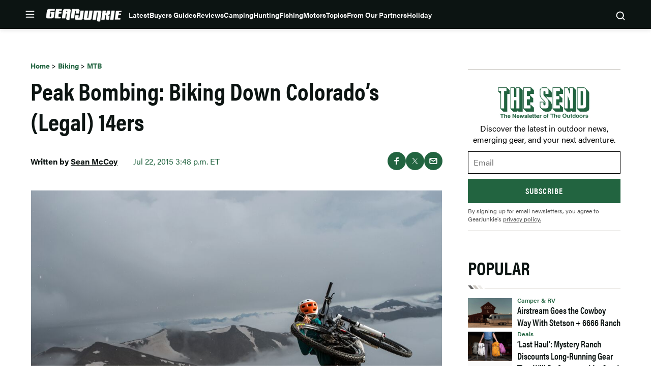

--- FILE ---
content_type: text/html; charset=UTF-8
request_url: https://gearjunkie.com/biking/mountain-bike/bike-colorado-14er
body_size: 60061
content:
<!doctype html>
<html lang="en-US" class="no-js">
<head>
	<meta charset="UTF-8">
	<meta name="viewport" content="width=device-width, initial-scale=1, minimum-scale=1">
	<link rel="profile" href="http://gmpg.org/xfn/11">

			<script async src="data:text/javascript,document.documentElement.classList.remove%28%22no-js%22%29%3B"></script>
			<meta name='robots' content='index, follow, max-image-preview:large, max-snippet:-1, max-video-preview:-1' />
	<style>img:is([sizes="auto" i], [sizes^="auto," i]) { contain-intrinsic-size: 3000px 1500px }</style>
	
	<!-- This site is optimized with the Yoast SEO Premium plugin v23.3 (Yoast SEO v25.8) - https://yoast.com/wordpress/plugins/seo/ -->
	<title>Peak Bombing: Biking Down Colorado&#039;s (Legal) 14ers | GearJunkie</title><link rel="preload" data-rocket-preload as="image" href="https://s3.amazonaws.com/images.gearjunkie.com/uploads/2015/07/biking-Mount-Democrat.jpeg" imagesrcset="https://s3.amazonaws.com/images.gearjunkie.com/uploads/2015/07/biking-Mount-Democrat.jpeg 1024w, https://s3.amazonaws.com/images.gearjunkie.com/uploads/2015/07/biking-Mount-Democrat-300x200.jpeg 300w, https://s3.amazonaws.com/images.gearjunkie.com/uploads/2015/07/biking-Mount-Democrat-768x513.jpeg 768w, https://s3.amazonaws.com/images.gearjunkie.com/uploads/2015/07/biking-Mount-Democrat-700x468.jpeg 700w, https://s3.amazonaws.com/images.gearjunkie.com/uploads/2015/07/biking-Mount-Democrat-600x400.jpeg 600w, https://s3.amazonaws.com/images.gearjunkie.com/uploads/2015/07/biking-Mount-Democrat-293x195.jpeg 293w, https://s3.amazonaws.com/images.gearjunkie.com/uploads/2015/07/biking-Mount-Democrat-586x390.jpeg 586w, https://s3.amazonaws.com/images.gearjunkie.com/uploads/2015/07/biking-Mount-Democrat-400x266.jpeg 400w, https://s3.amazonaws.com/images.gearjunkie.com/uploads/2015/07/biking-Mount-Democrat-200x133.jpeg 200w, https://s3.amazonaws.com/images.gearjunkie.com/uploads/2015/07/biking-Mount-Democrat-610x407.jpeg 610w, https://s3.amazonaws.com/images.gearjunkie.com/uploads/2015/07/biking-Mount-Democrat-150x100.jpeg 150w, https://s3.amazonaws.com/images.gearjunkie.com/uploads/2015/07/biking-Mount-Democrat-299x200.jpeg 299w" imagesizes="(max-width: 810px) 100vw, 810px" fetchpriority="high">
	<meta name="description" content="Colorado&#039;s 14ers are rugged high places. This summer two athletes are trying to bike 18 of the peaks." />
	<link rel="canonical" href="https://gearjunkie.com/biking/mountain-bike/bike-colorado-14er" />
	<meta property="og:locale" content="en_US" />
	<meta property="og:type" content="article" />
	<meta property="og:title" content="Peak Bombing: Biking Down Colorado&#039;s (Legal) 14ers" />
	<meta property="og:description" content="Colorado&#039;s 14ers are rugged high places. This summer two athletes are trying to bike 18 of the peaks." />
	<meta property="og:url" content="https://gearjunkie.com/biking/mountain-bike/bike-colorado-14er" />
	<meta property="og:site_name" content="GearJunkie" />
	<meta property="article:publisher" content="https://www.facebook.com/TheGearJunkie/" />
	<meta property="article:published_time" content="2015-07-22T20:48:54+00:00" />
	<meta property="article:modified_time" content="2015-07-22T21:18:02+00:00" />
	<meta property="og:image" content="https://s3.amazonaws.com/images.gearjunkie.com/uploads/2015/07/biking-Mount-Democrat.jpeg" />
	<meta property="og:image:width" content="1024" />
	<meta property="og:image:height" content="684" />
	<meta property="og:image:type" content="image/jpeg" />
	<meta name="author" content="Sean McCoy" />
	<meta name="twitter:card" content="summary_large_image" />
	<meta name="twitter:creator" content="@seanmccoy18" />
	<meta name="twitter:site" content="@thegearjunkie" />
	<meta name="twitter:label1" content="Written by" />
	<meta name="twitter:data1" content="Sean McCoy" />
	<meta name="twitter:label2" content="Est. reading time" />
	<meta name="twitter:data2" content="2 minutes" />
	<!-- / Yoast SEO Premium plugin. -->


<script type="application/ld+json" class="yoast-schema-graph">{"@context":"https:\/\/schema.org","@type":"Article","name":"Peak Bombing: Biking Down Colorado&#8217;s (Legal) 14ers","headline":"Peak Bombing: Biking Down Colorado&#8217;s (Legal) 14ers","description":"Colorado's 14ers are rugged high places. This summer two athletes are trying to bike 18 of the peaks.","datePublished":"2015-07-22T15:48:54-04:00","dateModified":"2015-07-22T16:18:02-04:00","image":{"@type":"ImageObject","url":"https:\/\/s3.amazonaws.com\/images.gearjunkie.com\/uploads\/2015\/07\/biking-Mount-Democrat.jpeg","width":800,"height":600},"author":{"@type":"Person","name":"Sean McCoy","url":"https:\/\/gearjunkie.com\/author\/smccoy","jobTitle":"Editor"},"publisher":{"@type":"Organization","name":"GearJunkie","url":"https:\/\/gearjunkie.com","sameAs":["https:\/\/www.facebook.com\/gearjunkie","https:\/\/twitter.com\/gearjunkie","https:\/\/www.linkedin.com\/company\/gearjunkie"],"logo":{"@type":"ImageObject","url":"https:\/\/s3.amazonaws.com\/images.gearjunkie.com\/uploads\/2024\/05\/cropped-favicon-1.png"}}}</script><link rel='dns-prefetch' href='//cdn.jwplayer.com' />
<link rel='dns-prefetch' href='//www.googletagmanager.com' />
<link rel='dns-prefetch' href='//www.googletagservices.com' />
<link rel='dns-prefetch' href='//s.skimresources.com' />
<link rel='dns-prefetch' href='//js.createsend1.com' />
<link rel='dns-prefetch' href='//stats.wp.com' />

<link href='https://use.typekit.net' crossorigin rel='preconnect' />
<link rel="alternate" type="application/rss+xml" title="GearJunkie &raquo; Feed" href="https://gearjunkie.com/feed" />
<link rel="alternate" type="application/rss+xml" title="GearJunkie &raquo; Comments Feed" href="https://gearjunkie.com/comments/feed" />
<link data-minify="1" rel="preload" id="ldm-theme-gearjunkie-preload" href="https://gearjunkie.com/wp-content/cache/min/1/wp-content/themes/ldm-theme/css/dist/gearjunkie/style.css?ver=1764791898" as="style">
<link rel="preload" href="/wp-includes/js/jquery/jquery.min.js?ver=3.7.1" as="script"/>
<link rel="alternate" type="application/rss+xml" title="GearJunkie &raquo; Peak Bombing: Biking Down Colorado&#8217;s (Legal) 14ers Comments Feed" href="https://gearjunkie.com/biking/mountain-bike/bike-colorado-14er/feed" />
		<!-- Google Tag Manager -->
		<script>
			window.dataLayer = window.dataLayer || [];
			dataLayer.push( { 'gtm.start': new Date().getTime(), event: 'gtm.js' } );
		</script>
		<!-- End Google Tag Manager -->
		<link href="https://s3.amazonaws.com" rel="preconnect" crossorigin><link rel="preload" as="image" fetchpriority="high" imagesrcset="https://s3.amazonaws.com/images.gearjunkie.com/uploads/2015/07/biking-Mount-Democrat.jpeg 1024w, https://s3.amazonaws.com/images.gearjunkie.com/uploads/2015/07/biking-Mount-Democrat-300x200.jpeg 300w, https://s3.amazonaws.com/images.gearjunkie.com/uploads/2015/07/biking-Mount-Democrat-768x513.jpeg 768w, https://s3.amazonaws.com/images.gearjunkie.com/uploads/2015/07/biking-Mount-Democrat-700x468.jpeg 700w, https://s3.amazonaws.com/images.gearjunkie.com/uploads/2015/07/biking-Mount-Democrat-600x400.jpeg 600w, https://s3.amazonaws.com/images.gearjunkie.com/uploads/2015/07/biking-Mount-Democrat-293x195.jpeg 293w, https://s3.amazonaws.com/images.gearjunkie.com/uploads/2015/07/biking-Mount-Democrat-586x390.jpeg 586w, https://s3.amazonaws.com/images.gearjunkie.com/uploads/2015/07/biking-Mount-Democrat-400x266.jpeg 400w, https://s3.amazonaws.com/images.gearjunkie.com/uploads/2015/07/biking-Mount-Democrat-200x133.jpeg 200w, https://s3.amazonaws.com/images.gearjunkie.com/uploads/2015/07/biking-Mount-Democrat-610x407.jpeg 610w, https://s3.amazonaws.com/images.gearjunkie.com/uploads/2015/07/biking-Mount-Democrat-150x100.jpeg 150w, https://s3.amazonaws.com/images.gearjunkie.com/uploads/2015/07/biking-Mount-Democrat-299x200.jpeg 299w" imagesizes="(max-width: 810px) 100vw, 810px"/><!-- gearjunkie.com is managing ads with Advanced Ads 1.35.1 – https://wpadvancedads.com/ --><!--noptimize--><script id="gearj-ready">
			window.advanced_ads_ready=function(e,a){a=a||"complete";var d=function(e){return"interactive"===a?"loading"!==e:"complete"===e};d(document.readyState)?e():document.addEventListener("readystatechange",(function(a){d(a.target.readyState)&&e()}),{once:"interactive"===a})},window.advanced_ads_ready_queue=window.advanced_ads_ready_queue||[];		</script>
		<!--/noptimize--><style id='wp-block-library-inline-css'>
:root{--wp-admin-theme-color:#007cba;--wp-admin-theme-color--rgb:0,124,186;--wp-admin-theme-color-darker-10:#006ba1;--wp-admin-theme-color-darker-10--rgb:0,107,161;--wp-admin-theme-color-darker-20:#005a87;--wp-admin-theme-color-darker-20--rgb:0,90,135;--wp-admin-border-width-focus:2px;--wp-block-synced-color:#7a00df;--wp-block-synced-color--rgb:122,0,223;--wp-bound-block-color:var(--wp-block-synced-color)}@media (min-resolution:192dpi){:root{--wp-admin-border-width-focus:1.5px}}.wp-element-button{cursor:pointer}:root{--wp--preset--font-size--normal:16px;--wp--preset--font-size--huge:42px}:root .has-very-light-gray-background-color{background-color:#eee}:root .has-very-dark-gray-background-color{background-color:#313131}:root .has-very-light-gray-color{color:#eee}:root .has-very-dark-gray-color{color:#313131}:root .has-vivid-green-cyan-to-vivid-cyan-blue-gradient-background{background:linear-gradient(135deg,#00d084,#0693e3)}:root .has-purple-crush-gradient-background{background:linear-gradient(135deg,#34e2e4,#4721fb 50%,#ab1dfe)}:root .has-hazy-dawn-gradient-background{background:linear-gradient(135deg,#faaca8,#dad0ec)}:root .has-subdued-olive-gradient-background{background:linear-gradient(135deg,#fafae1,#67a671)}:root .has-atomic-cream-gradient-background{background:linear-gradient(135deg,#fdd79a,#004a59)}:root .has-nightshade-gradient-background{background:linear-gradient(135deg,#330968,#31cdcf)}:root .has-midnight-gradient-background{background:linear-gradient(135deg,#020381,#2874fc)}.has-regular-font-size{font-size:1em}.has-larger-font-size{font-size:2.625em}.has-normal-font-size{font-size:var(--wp--preset--font-size--normal)}.has-huge-font-size{font-size:var(--wp--preset--font-size--huge)}.has-text-align-center{text-align:center}.has-text-align-left{text-align:left}.has-text-align-right{text-align:right}#end-resizable-editor-section{display:none}.aligncenter{clear:both}.items-justified-left{justify-content:flex-start}.items-justified-center{justify-content:center}.items-justified-right{justify-content:flex-end}.items-justified-space-between{justify-content:space-between}.screen-reader-text{border:0;clip-path:inset(50%);height:1px;margin:-1px;overflow:hidden;padding:0;position:absolute;width:1px;word-wrap:normal!important}.screen-reader-text:focus{background-color:#ddd;clip-path:none;color:#444;display:block;font-size:1em;height:auto;left:5px;line-height:normal;padding:15px 23px 14px;text-decoration:none;top:5px;width:auto;z-index:100000}html :where(.has-border-color){border-style:solid}html :where([style*=border-top-color]){border-top-style:solid}html :where([style*=border-right-color]){border-right-style:solid}html :where([style*=border-bottom-color]){border-bottom-style:solid}html :where([style*=border-left-color]){border-left-style:solid}html :where([style*=border-width]){border-style:solid}html :where([style*=border-top-width]){border-top-style:solid}html :where([style*=border-right-width]){border-right-style:solid}html :where([style*=border-bottom-width]){border-bottom-style:solid}html :where([style*=border-left-width]){border-left-style:solid}html :where(img[class*=wp-image-]){height:auto;max-width:100%}:where(figure){margin:0 0 1em}html :where(.is-position-sticky){--wp-admin--admin-bar--position-offset:var(--wp-admin--admin-bar--height,0px)}@media screen and (max-width:600px){html :where(.is-position-sticky){--wp-admin--admin-bar--position-offset:0px}}
</style>
<noscript><link data-minify="1" rel='stylesheet' id='fallback-wpda_wpdp_public-css' href='https://gearjunkie.com/wp-content/cache/min/1/wp-content/plugins/wp-data-access/assets/css/wpda_public.css?ver=1764791898' media='all' />
</noscript><link data-minify="1" rel='stylesheet' id='wpda_wpdp_public-css' href='https://gearjunkie.com/wp-content/cache/min/1/wp-content/plugins/wp-data-access/assets/css/wpda_public.css?ver=1764791898' media='print' onload='this.media="all"; this.onload=null;' />
<link data-minify="1" rel='stylesheet' id='ldm-theme-gearjunkie-css' href='https://gearjunkie.com/wp-content/cache/min/1/wp-content/themes/ldm-theme/css/dist/gearjunkie/style.css?ver=1764791898' media='all' />
<noscript><link data-minify="1" rel='stylesheet' id='fallback-ldm-theme-lazy-defer-css' href='https://gearjunkie.com/wp-content/cache/min/1/wp-content/themes/ldm-theme/css/dist/gearjunkie/lazy.css?ver=1764791898' media='all' />
</noscript><link data-minify="1" rel='stylesheet' id='ldm-theme-lazy-defer-css' href='https://gearjunkie.com/wp-content/cache/min/1/wp-content/themes/ldm-theme/css/dist/gearjunkie/lazy.css?ver=1764791898' media='print' onload='this.media="all"; this.onload=null;' />
<style id='xcurrent-critical-lazy-embeds-inline-css'>
lite-youtube,lite-vimeo{background-color:#000;display:block;contain:content;background-position:center center;background-size:cover;position:relative}lite-youtube::after{content:"";display:block;padding-bottom:calc(100% / (16 / 9))}lite-youtube iframe{width:100%;height:100%;position:absolute;top:0;left:0}lite-youtube>.lty-playbtn{display:none}lite-vimeo{aspect-ratio:16/9}.lazy-embed,.lazy-embed--loaded{min-height:var(--mobile-height, 100px)}@media only screen and (min-width: 600px){.lazy-embed,.lazy-embed--loaded{min-height:var(--desktop-height, 100px)}}.embed-twitter-com blockquote.twitter-tweet{visibility:hidden;opacity:0}.embed-tiktok-com{min-height:743px;margin:18px 0 0}@media only screen and (min-width: 600px){.embed-tiktok-com{min-height:728px}}.embed-tiktok-com .tiktok-embed{visibility:hidden;opacity:0;margin:0}.embed-instagram-com{min-height:var(--mobile-height, 509px)}@media only screen and (min-width: 600px){.embed-instagram-com{min-height:var(--desktop-height, 663px)}}.embed-instagram-com blockquote.instagram-media{visibility:hidden;opacity:0}

</style>
<noscript><link data-minify="1" rel='stylesheet' id='fallback-sharedaddy-css' href='https://gearjunkie.com/wp-content/cache/min/1/wp-content/plugins/jetpack/modules/sharedaddy/sharing.css?ver=1764791900' media='all' />
</noscript><link data-minify="1" rel='stylesheet' id='sharedaddy-css' href='https://gearjunkie.com/wp-content/cache/min/1/wp-content/plugins/jetpack/modules/sharedaddy/sharing.css?ver=1764791900' media='print' onload='this.media="all"; this.onload=null;' />
<noscript><link data-minify="1" rel='stylesheet' id='fallback-social-logos-css' href='https://gearjunkie.com/wp-content/cache/min/1/wp-content/plugins/jetpack/_inc/social-logos/social-logos.min.css?ver=1764791900' media='all' />
</noscript><link data-minify="1" rel='stylesheet' id='social-logos-css' href='https://gearjunkie.com/wp-content/cache/min/1/wp-content/plugins/jetpack/_inc/social-logos/social-logos.min.css?ver=1764791900' media='print' onload='this.media="all"; this.onload=null;' />
<script src="https://gearjunkie.com/wp-includes/js/jquery/jquery.min.js?ver=3.7.1" id="jquery-core-js"></script>
<script defer src="https://gearjunkie.com/wp-includes/js/underscore.min.js?ver=1.13.7" id="underscore-js"></script>
<script defer src="https://gearjunkie.com/wp-includes/js/backbone.min.js?ver=1.6.0" id="backbone-js"></script>
<script id="wp-api-request-js-extra">
var wpApiSettings = {"root":"https:\/\/gearjunkie.com\/wp-json\/","nonce":"617086f703","versionString":"wp\/v2\/"};
</script>
<script defer src="https://gearjunkie.com/wp-includes/js/api-request.min.js?ver=6.8.3" id="wp-api-request-js"></script>
<script defer src="https://gearjunkie.com/wp-includes/js/wp-api.min.js?ver=6.8.3" id="wp-api-js"></script>
<script id="wpda_rest_api-js-extra">
var wpdaApiSettings = {"path":"wpda"};
</script>
<script defer src="https://gearjunkie.com/wp-content/plugins/wp-data-access/public/../assets/js/wpda_rest_api.js?ver=5.5.63" id="wpda_rest_api-js"></script>
<script id="advanced-ads-advanced-js-js-extra">
var advads_options = {"blog_id":"1","privacy":{"enabled":false,"state":"not_needed"}};
</script>
<script defer src="https://gearjunkie.com/wp-content/plugins/advanced-ads/public/assets/js/advanced.min.js?ver=1.35.1" id="advanced-ads-advanced-js-js"></script>
<script id="advanced_ads_pro/visitor_conditions-js-extra">
var advanced_ads_pro_visitor_conditions = {"referrer_cookie_name":"advanced_ads_pro_visitor_referrer","referrer_exdays":"365","page_impr_cookie_name":"advanced_ads_page_impressions","page_impr_exdays":"3650"};
</script>
<script defer src="https://gearjunkie.com/wp-content/plugins/advanced-ads-pro/modules/advanced-visitor-conditions/inc/conditions.min.js?ver=2.16.0" id="advanced_ads_pro/visitor_conditions-js"></script>
<script id="gearjunkie-font-js-after">
!function(e){var t,a={kitId:"gza2ipn",async:!0},n=e.documentElement,c=setTimeout(function(){n.className=n.className.replace(/\bwf-loading\b/g,"")+" wf-inactive"},a.scriptTimeout),s=e.createElement("script"),i=!1,o=e.getElementsByTagName("script")[0];n.className+=" wf-loading",s.src="https://use.typekit.net/"+a.kitId+".js",s.async=!0,s.onload=s.onreadystatechange=function(){if(t=this.readyState,!i&&(!t||"complete"==t||"loaded"==t)){i=!0,clearTimeout(c);try{Typekit.load(a)}catch(e){}}},o.parentNode.insertBefore(s,o)}(document);
</script>
<script src='https://www.googletagservices.com/tag/js/gpt.js?ver=1.6.38' id='google-gpt-js' async></script>
<link rel="https://api.w.org/" href="https://gearjunkie.com/wp-json/" /><link rel="alternate" title="JSON" type="application/json" href="https://gearjunkie.com/wp-json/wp/v2/posts/9209" /><link rel="EditURI" type="application/rsd+xml" title="RSD" href="https://gearjunkie.com/xmlrpc.php?rsd" />
<link rel='shortlink' href='https://gearjunkie.com/?p=9209' />
<link rel="alternate" title="oEmbed (JSON)" type="application/json+oembed" href="https://gearjunkie.com/wp-json/oembed/1.0/embed?url=https%3A%2F%2Fgearjunkie.com%2Fbiking%2Fmountain-bike%2Fbike-colorado-14er" />
<link rel="alternate" title="oEmbed (XML)" type="text/xml+oembed" href="https://gearjunkie.com/wp-json/oembed/1.0/embed?url=https%3A%2F%2Fgearjunkie.com%2Fbiking%2Fmountain-bike%2Fbike-colorado-14er&#038;format=xml" />
<style type="text/css">.aawp .aawp-tb__row--highlight{background-color:#256aaf;}.aawp .aawp-tb__row--highlight{color:#fff;}.aawp .aawp-tb__row--highlight a{color:#fff;}</style><meta http-equiv="cache-control" content="no-cache">
<meta http-equiv="expires" content="0">
<meta name="facebook-domain-verification" content="vcku061vmsstjy5845s21vevx4w2fw" />


<!-- Hotjar Tracking Code for https://gearjunkie.com/ -->
<!-- <script>
    (function(h,o,t,j,a,r){
        h.hj=h.hj||function(){(h.hj.q=h.hj.q||[]).push(arguments)};
        h._hjSettings={hjid:2693152,hjsv:6};
        a=o.getElementsByTagName('head')[0];
        r=o.createElement('script');r.async=1;
        r.src=t+h._hjSettings.hjid+j+h._hjSettings.hjsv;
        a.appendChild(r);
    })(window,document,'https://static.hotjar.com/c/hotjar-','.js?sv=');
	
</script> -->

<script>
let script = document.createElement('script');
script.type = 'text/javascript';
script.async = 1;
script.src = 'https://bwcdn.gearjunkie.com/bws/allgear-gj.iife.js';
document.head.appendChild(script);       
</script><meta name="generator" content="performance-lab 4.0.0; plugins: ">
	<style>img#wpstats{display:none}</style>
		    <script>
      window.dataLayer = window.dataLayer || [];
      window.dataLayer.push({
        post_id: '9209',
        post_type: 'post',
        post_category: 'MTB',
        user_role: 'guest'
      });
    </script>
    <script>advads_items = { conditions: {}, display_callbacks: {}, display_effect_callbacks: {}, hide_callbacks: {}, backgrounds: {}, effect_durations: {}, close_functions: {}, showed: [] };</script><style type="text/css" id="gearj-layer-custom-css"></style><script type="text/javascript">
		var advadsCfpQueue = [];
		var advadsCfpAd = function( adID ){
			if ( 'undefined' == typeof advadsProCfp ) { advadsCfpQueue.push( adID ) } else { advadsProCfp.addElement( adID ) }
		};
		</script>
		<script type="text/javascript">
var GJ_View = {"type":"post","single":true,"ad_group":"_Misc","ad_type":"Article","ads_enabled":true,"categories":["mountain-bike","biking"],"tags":[],"post_id":9209,"in_article_enabled":true,"template":"article","prebid_enabled":true};
</script>
		<script>
				window.dataLayer = window.dataLayer || [];
				dataLayer.push({ 
					"pageData": { 
						"author": "Sean McCoy", 
						"date": "2015-07-22T15:48:54-04:00", 
						"editor": "", 
						"words": "371", 
						"type": "post", 
						"categories": ["MTB"], 
						"tags": [], 
						"title": "Peak Bombing: Biking Down Colorado&#8217;s (Legal) 14ers", 
						"url": "https://gearjunkie.com/biking/mountain-bike/bike-colorado-14er", 
						"views": "" }
				});
				</script><script>document.addEventListener('click', () => {
  if (window.location.href.includes('/fjallraven-guide-to-outside')) {
    document.querySelectorAll('.chapter-text-wrapper img').forEach(img => {
      img.removeAttribute('width');
      img.removeAttribute('height');
    });
  }
});
</script><style class="wpcode-css-snippet">body.home .wp-block-ldm-curated-content.is-list-standard-style .c-entry__thumbnail {
    aspect-ratio: 4/3;
}

@media ( min-width: 768px ) {
    body.home .wp-block-ldm-curated-content.is-list-standard-style .c-entry__thumbnail {
        max-width: 170px;
    }
}</style><link rel="icon" href="https://s3.amazonaws.com/images.gearjunkie.com/uploads/2024/05/cropped-favicon-1-32x32.png" sizes="32x32" />
<link rel="icon" href="https://s3.amazonaws.com/images.gearjunkie.com/uploads/2024/05/cropped-favicon-1-192x192.png" sizes="192x192" />
<link rel="apple-touch-icon" href="https://s3.amazonaws.com/images.gearjunkie.com/uploads/2024/05/cropped-favicon-1-180x180.png" />
<meta name="msapplication-TileImage" content="https://s3.amazonaws.com/images.gearjunkie.com/uploads/2024/05/cropped-favicon-1-270x270.png" />
	<style>
		.adhesion-visible, .vissense-visible {
			position: relative;
			opacity: 1;
			transition: opacity 0.5s;
			z-index: 999999;
		}

		.adhesion-hidden, .vissense-hidden {
			position: relative;
			opacity: 0;
			transition: opacity 0.5s;
			z-index: 0 !important;
		}
	</style>
				<style id="wp-custom-css">
			/* BEGIN HOMEPAGE SPACING */
/* CENTERED ADS END */
/* INFINITE SCROLL SPONSORED POST BEGIN */
/* FIX FOR STICKY TABLE COLUMN ON MOBILE */
/* FIX FOR STICKY TABLE FONT-SIZE ON MOBILE */
/* CSS for Instagram sidebar */
body.home .hero-column {
  margin-bottom: 45px;
}
body.home .c-entries .flex-grid.gutter {
  padding-top: 0;
  padding-bottom: 45px;
}
body.home .is-grid-1-4-style .flex-grid-column {
  margin-bottom: 0;
}
body.home .c-entries .is-grid-1-4-style .flex-grid-column {
  margin-bottom: 0;
}
body.home .wp-block-ldm-blocks-call-to-action {
  margin-top: 0;
  margin-bottom: 45px;
}
body.home .side-gutter .gutter {
  padding: 0;
}
body.home .c-entries.c-entries--list-top {
  padding-bottom: 25px;
}
body.home .entry-content .is-list-top-style .ldm-container-inner {
  padding-top: 0;
  padding-bottom: 0;
}
body.home [class*=gearj-gj_home] {
  /* body.home .ldm_ad iframe {
	margin-bottom: 45px !important;
} */
  margin-bottom: 0;
}
body.home .front-page-footer__bottom {
  margin-top: 0;
  padding-top: 0;
}
@media (max-width: 1023px) {
  .ldm-content-section {
    margin-bottom: 0;
    padding-bottom: 0;
  }
}
.wp-block-ldm-accordion, .wp-block-ldm-faq {
  padding-top: 0;
  margin-top: 0;
}
.c-block-accordion-list .c-block-accordion-item, .c-block-faq-list .c-block-faq-item {
  /* END HOMEPAGE SPACING */
  padding-top: 0;
}
@-moz-document url-prefix() {
  a > strong {
    font-weight: inherit !important;
  }
  h1 > strong, h2 > strong, h3 > strong, h4 > strong, h5 > strong, h6 > strong {
    font-weight: inherit !important;
  }
}
@media (min-width: 768px) {
  .entry-content [class*=gearj-gj_inpost] {
    min-width: 728px;
  }
}
@media (min-width: 992px) {
  .entry-content [class*=gearj-gj_inpost] {
    min-width: 970px;
  }
}
p > .buy-now.single, .buy-now.single {
  margin-bottom: 1rem;
}
.buy-now.single:hover a {
  background-color: var(--color--secondary) !important;
}
.wp-block-buttons .buy-now.single {
  transition: none;
}
.single .product-info__content {
  padding-top: 10px;
}
div.product-info__context-title:empty {
  display: none;
}
.flyout-menu-nav .sub-menu li {
  padding-right: 10px;
}
@media (min-width: 375px) {
  .site-footer .site-footer-top .site-footer-top__inner .footer-back {
    margin-bottom: -25px;
  }
}
/*#madhesion {
  display: none;
  position: fixed;
  z-index: 99999;
  bottom: 0;
  left: 0;
  width: 100%;
  margin: 0 auto;
  background-color: #06110d;
  box-shadow: 0 0 10px 2px rgba(6, 17, 13, 0.25);
}
#madhesion #madhesion-wrapper {
  width: fit-content;
  margin: 0 auto;
  max-height: 28vh;
  z-index: 2;
  position: relative;
}
#madhesion #madhesion-wrapper img {
  height: auto;
  vertical-align: bottom;
  max-height: 25vh;
}
#madhesion #madhesion-close {
  display: none;
  font-size: 13px;
  color: #4e4e4e;
  background-color: #fff;
  border: 1px solid #ccc !important;
  position: absolute;
  top: 4px;
  right: 4px;
  width: 24px;
  height: 24px;
  cursor: pointer;
  border-radius: 50%;
  font-weight: 700;
  padding: 0;
}
#madhesion #madhesion-close span {
  margin: 2px 0px 0px 0;
  width: 100%;
  height: 100%;
  display: block;
  text-align: center;
}
#madhesion .dfpbox {
  background-color: #06110d;
}*/
@media (max-width: 768px) {
  iframe[src*=facebook], iframe.wp-embedded-content {
    max-width: 100%;
  }
}
.gearj-gj_mobile_interscroller_old::before {
  display: none !important;
}
.gearj-gj_mobile_interscroller_1 .ldm_ad::before {
  display: none !important;
}
.lightbox-wrapper .image-block .closer {
  z-index: 999;
}
.gearj-gj_jwplayer_mobile_tnf_women::before {
  display: none;
}
.product-info .product-info__context-title {
  font-weight: var(--font-weight--semibold);
}
@media (min-width: 768px) {
  .entry-content figure.alignright {
    float: right;
    margin-left: 1rem;
  }
  .entry-content figure.alignleft {
    float: left;
    /*.single-page .ldm-container {
    padding-top: 48px;
  }*/
    margin-right: 1rem;
  }
}
.gearj-gj_mobile_adhesion {
  position: relative;
  z-index: 99999;
}
.entry-content .table-responsive {
  display: block;
  width: 100%;
  overflow-x: auto;
  -webkit-overflow-scrolling: touch;
}
.gearj-gj_mobile_adhesion .ldm_ad {
  padding-top: 0;
}
.gearj-gj_mobile_adhesion .ldm_ad::before {
  display: none;
}
.no-margin-bottom {
  margin-bottom: 0 !important;
}
.no-padding-bottom {
  padding-bottom: 0 !important;
}
.no-margin-top {
  margin-top: 0 !important;
}
.no-padding-top {
  padding-top: 0 !important;
}
body [class*=gearj-gj_archive], body [class*=gearj-gj_belowpost], body [class*=gearj-gj_home], body [class*=gearj-gj_inpost], body [class*=gearj-gj_archive], body [class*=gearj-gj_belowpost], body [class*=gearj-gj_home], body [class*=gearj-gj_inpost] {
  min-height: 0 !important;
  background-color: #fff;
}
body [class*=gearj-gj_aboveheader] .ldm_ad, body [class*=gearj-gj_archive] .ldm_ad, body [class*=gearj-gj_belowpost] .ldm_ad, body [class*=gearj-gj_home] .ldm_ad, body [class*=gearj-gj_inpost] .ldm_ad, body [class*=gearj-gj_archive] .ldm_ad, body [class*=gearj-gj_belowpost] .ldm_ad, body [class*=gearj-gj_home] .ldm_ad, body [class*=gearj-gj_inpost] .ldm_ad {
  padding-top: 0;
}
body [class*=gearj-gj_aboveheader] .ldm_ad::before, body [class*=gearj-gj_archive] .ldm_ad::before, body [class*=gearj-gj_belowpost] .ldm_ad::before, body [class*=gearj-gj_home] .ldm_ad::before, body [class*=gearj-gj_inpost] .ldm_ad::before, body [class*=gearj-gj_archive] .ldm_ad::before, body [class*=gearj-gj_belowpost] .ldm_ad::before, body [class*=gearj-gj_home] .ldm_ad::before, body [class*=gearj-gj_inpost] .ldm_ad::before {
  content: "";
  top: 0;
}
body .widget > [class*=gearj-gj_sidebar], body .widget > [class*=gearj-gj_sidebar] {
  min-height: 0 !important;
  background-color: #fff;
}
body .widget > [class*=gearj-gj_sidebar] .ldm_ad, body .widget > [class*=gearj-gj_sidebar] .ldm_ad {
  padding-top: 0;
}
body .widget > [class*=gearj-gj_sidebar] .ldm_ad::before, body .widget > [class*=gearj-gj_sidebar] .ldm_ad::before {
  content: "";
  top: 0;
}
.blocks-widgets-container .is-list-top-style .wp-block-top-posts, .ldm-sidebar .is-list-top-style .wp-block-top-posts {
  border-bottom: none;
}
.ldm-content-section {
  border-bottom: none;
}
.advertising-form {
  display: block;
  position: relative;
}
.advertising-form form {
  display: flex;
  flex-direction: column;
  align-items: flex-start;
  justify-content: flex-start;
}
.advertising-form form label {
  font-weight: 500;
  display: block;
  margin-bottom: 0.3rem;
}
.advertising-form form input, .advertising-form form select, .advertising-form form textarea {
  display: block;
  width: 100%;
  padding: 0.5rem;
}
.advertising-form form textarea {
  height: 200px;
  resize: none;
}
.advertising-form form input.button {
  background-color: var(--color--secondary);
  color: #fff;
  font-weight: 700;
  border: none;
}
@media (max-width: 767px) {
  .wp-block-table table {
    width: 1180px !important;
  }
  .product-info .product-info__context-title {
    text-align: center;
  }
}
.gearj-gj_belowfooter .ldm_ad::before {
  display: none;
}
@media (max-width: 991px) {
  .entry-content .ldm_ad::before {
    display: none;
  }
}
.feature-article .post-thumbnail img {
  max-height: none;
}
.saveaspot-feature figure {
  text-align: center;
  margin: 0 auto;
  margin-bottom: 1rem;
}
.saveaspot-feature .wp-block-cover__inner-container {
  width: 100% !important;
}
body.home .wp-block-ldm-curated-content .hero-column .wp-block-post-title a:focus, .wp-block-ldm-curated-content .hero-column .wp-block-post-title a:hover {
  color: #fff !important;
}
body.home .gearj-gj_mobile_adhesion .ldm_ad iframe {
  /* NAVBAR COLOR BEGIN */
  margin-bottom: 0 !important;
}
.header-nav-menu .header-nav-menu-list ul > li a {
  color: var(--color--background);
}
.header-nav-menu .header-nav-menu-list ul > li a:hover {
  color: var(--color--secondary);
}
#flyout-menu-ul .menu-item-has-children > a:focus, #flyout-menu-ul .menu-item-has-children > a:hover {
  color: var(--color--secondary);
}
#flyout-menu-ul > li > a:focus, #flyout-menu-ul > li > a:hover {
  color: var(--color--secondary);
}
#flyout-menu-ul .menu-item-has-children > a:focus::after, #flyout-menu-ul .menu-item-has-children > a:hover::after {
  background-image: url(https://gearjunkiestg.wpengine.com/wp-content/themes/ldm-theme/assets/svg/chevron-green-down.svg);
}
#flyout-menu-ul > li > a.menu-open::after, #flyout-menu-ul > li > a.menu-open:focus::after, #flyout-menu-ul > li > a.menu-open:hover::after {
  background-image: url(https://gearjunkiestg.wpengine.com/wp-content/themes/ldm-theme/assets/svg/chevron-green-up.svg);
}
#flyout-menu-ul > li > a.menu-open {
  color: var(--color--secondary);
}
.flyout-menu-nav .sub-menu a:focus, .flyout-menu-nav .sub-menu a:hover {
  /* NAVBAR COLOR END */
  /* CENTERED ADS BEGIN */
  color: var(--color--secondary);
}
@media (min-width: 1640px) {
  div[class*="gearj-gj_inpost"], div[class*="gearj-gj_inpost"] .ldm_ad, div[class*="gearj-gj_belowp"], div[class*="gearj-gj_belowp"] .ldm_ad {
    background-color: transparent;
    display: block;
    overflow: visible;
  }
  div[class*="gearj-gj_inpost"] div[id*="GJ-AD-Billboard"], div[class*="gearj-gj_belowp"] div[id*="GJ-AD-Billboard"] {
    display: block !important;
    margin-left: -80px !important;
  }
  body.product-roundup div[class*="gearj-gj_inpost"] div[id*="GJ-AD-Billboard"], body.product-roundup div[class*="gearj-gj_belowp"] div[id*="GJ-AD-Billboard"] {
    display: block !important;
    margin-left: -35px !important;
  }
}
.archive-item article.commercial-sponsored .posted-by {
  display: inline-block !important;
  font-size: var(--font-size--tiny);
  /* INFINITE SCROLL SPONSORED POST END */
  font-weight: var(--font-weight--bold);
}
h1.has-background, h2.has-background, h3.has-background, h4.has-background, h5.has-background, h6.has-background {
  /* FIX FOR STICKY TABLE COLUMN ON MOBILE */
  padding: 0.5em !important;
}
@media (max-width: 596px) {
  .wp-block-table table thead td:nth-child(1), .wp-block-table table thead th:nth-child(1) {
    position: static;
  }
  .wp-block-table table tbody td:nth-child(1) {
    position: static;
  }
}
@media (min-width: 596px) {
  .wp-block-table table thead td:nth-child(1) {
    background-color: var(--color--secondary);
  }
}
figure.wp-block-table table {
  -moz-text-size-adjust: none;
  -webkit-text-size-adjust: none;
  text-size-adjust: none;
}
.wp-block-table {
  /* FIX FOR STICKY TABLE FONT-SIZE ON MOBILE */
  /* FIX FOR FEATURED VIDEO OVERLAPPING CONTENT */
  overflow-x: scroll !important;
}
.c-entry__featured-image .post-featured-video {
  aspect-ratio: auto;
  position: relative;
  max-width: 100%;
  height: auto;
}
.ldm_ad {
  position: relative;
}
.ldm_ad::before {
  content: none;
}
.container, .ldm-container {
  position: relative;
  z-index: 1;
}
.front-page-footer {
  z-index: 0;
}
.entry-content img[data-dominant-color]:not(.has-transparency) {
  background-color: transparent !important;
}
.ldm_ad {
  padding-top: 0;
}
.ldm_ad:before {
  content: none;
}
body.home #block-18 .flex-cards [class*="gearj-"] {
  position: relative;
  margin: 0 auto;
}
div[id*="gjhome7mobile"] {
  position: relative;
  margin: 0 auto;
}
.gearj-refresh-archive4-desktop, .gearj-refresh-archive5-desktop, .gearj-refresh-archive6-desktop, .gearj-refresh-archive7-desktop {
  grid-column: span 2;
  padding-top: 0;
  border-top: none;
}
body.home aside.primary-sidebar, body.home aside.primary-sidebar .c-entries--list-top .list-top-section {
  padding-top: 0;
}
.gearj-refresh-belownav, .gearj-refresh-home2-desktop {
  z-index: 3;
}
.gearj-refresh-belownav div[id*='adhesion'], .gearj-refresh-home2-desktop div[id*='adhesion'] {
  top: calc(var(--wp-admin--admin-bar--height, 0px) + 56px) !important;
}
@media (min-width: 901px) {
  .gearj-refresh-belownav div[id*='adhesion'] .gearj-refresh-belownav div[id*='adhesion'], .gearj-refresh-home2-desktop div[id*='adhesion'] .gearj-refresh-belownav div[id*='adhesion'], .gearj-refresh-belownav div[id*='adhesion'] .gearj-refresh-home2-desktop div[id*='adhesion'], .gearj-refresh-home2-desktop div[id*='adhesion'] .gearj-refresh-home2-desktop div[id*='adhesion'] {
    top: calc(var(--wp-admin--admin-bar--height, 0px) + 60px) !important;
  }
}
.ldm_ad {
  position: relative;
}
div[id*='GJ-AD-Content-Mobile'] {
  display: flex;
  place-content: center;
}
@media (max-width: 767px) {
  div[id*='GJ-AD-Archive'] {
    display: flex;
    place-content: center;
  }
}
.wp-block-table {
  position: relative;
  z-index: 1;
}
div[id*='GJ_Top_FullBleed'], div[id*='GJ_Content_FullBleed'] {
  width: 100%;
}
div[id*='GJ_Top_FullBleed'] div[id*='google_ads_iframe'], div[id*='GJ_Content_FullBleed'] div[id*='google_ads_iframe'] {
  width: 100% !important;
  height: auto !important;
  display: flex;
  place-content: center;
  margin-bottom: 30px;
}
div[id*='GJ_Top_FullBleed'] div[id*='google_ads_iframe'] iframe[width='1920'], div[id*='GJ_Content_FullBleed'] div[id*='google_ads_iframe'] iframe[width='1920'], div[id*='GJ_Top_FullBleed'] div[id*='google_ads_iframe'] iframe[width='1'], div[id*='GJ_Content_FullBleed'] div[id*='google_ads_iframe'] iframe[width='1'] {
  width: 100% !important;
  height: 250px !important;
}
.entry-content .incontent-ad-container div[id*='google_ads_iframe'] {
  margin-bottom: 20px;
}
body.single aside#secondary .GJ_Archive2_Desktop div[id*=google_ads_iframe] {
  margin-bottom: 30px;
}
.gearj-refresh-home4-mobile, .gearj-refresh-home3-mobile, .gearj-refresh-home7-mobile {
  width: 100%;
}
.gearj-refresh-home4-mobile div[id*='GJ_Home_Mobile'], .gearj-refresh-home3-mobile div[id*='GJ_Home_Mobile'], .gearj-refresh-home7-mobile div[id*='GJ_Home_Mobile'] {
  display: flex;
  place-content: center;
}
.gearj-refresh-home4-mobile div[id*='GJ_Home_Mobile'] div[id*='google_ads_iframe'], .gearj-refresh-home3-mobile div[id*='GJ_Home_Mobile'] div[id*='google_ads_iframe'], .gearj-refresh-home7-mobile div[id*='GJ_Home_Mobile'] div[id*='google_ads_iframe'], .gearj-refresh-jw-single-mobile div[id*='google_ads_iframe'] {
  margin-bottom: 20px;
}
#GJ_Home4_Desktop div[id*='google_ads_iframe'] {
  margin-bottom: 40px;
}
div[id*='GJ_Archive_Mobile'] {
  display: flex;
  place-content: center;
}
div[id*='GJ_Archive_Mobile'] div[id*='google_ads_iframe'] {
  margin-bottom: 20px;
}
#archive-pagination a.page-numbers, #archive-pagination span.page-numbers {
  color: #fff;
  background-color: var(--color--primary);
  transition: background-color 0.1s linear;
  min-width: 32px;
  min-height: 32px;
  display: none;
  flex-direction: row;
  justify-content: center;
  align-items: center;
  text-decoration: none;
  font-size: var(--font-size--tiny);
  font-weight: var(--font-weight--bold);
  line-height: var(--line-height--tiny);
  border: none;
  padding-right: 10px;
  padding-left: 10px;
  margin: 0 3px;
}
#archive-pagination {
  text-align: center;
}
#archive-pagination span.page-numbers.current {
  background-color: var(--color--foreground);
}
#archive-pagination .page-numbers.prev, #archive-pagination .page-numbers.next {
  display: inline-flex;
}
@media (min-width: 768px) {
  #archive-pagination .page-numbers {
    display: inline-flex !important;
  }
}
.wp-block-table.is-table-wrap table td {
  white-space: wrap !important;
}
.sd-social-icon .sd-content ul li[class*='share-'] a, .sd-social-icon .sd-content ul li[class*='share-'] a:hover, .sd-social-icon .sd-content ul li[class*='share-'] div.option a {
  max-width: 36px;
}
.sd-social-icon .sd-content ul li[class*='share-'] a {
  max-width: 36px;
}
@media screen and (max-width: 767px) {
  .jp-sharing-input-touch .sd-content ul li {
    padding-left: 0;
  }
}
@-moz-document url-prefix() {
  .caf-sticky-v2 {
    filter: none !important;
  }
}
body.single .single-article .author-info-box .posted-on {
  display: none !important;
}
div#desktop-adhesion-ad.ad-180 iframe {
  height: 180px !important;
}
div#desktop-adhesion-ad.ad-90 iframe {
  width: 100%;
  height: 90px !important;
}
.jw-flag-floating .jw-aspect.jw-reset {
  padding-top: 36% !important;
}
.jw-flag-floating .jw-button-container {
  height: 30px;
}
.jw-flag-floating .jw-wrapper {
  max-width: none;
}
.jw-wrapper.jw-reset.jw-float-to-top {
  transform: none !important;
}
@media (max-width: 991px) {
  .jw-flag-floating .jw-wrapper {
    top: 2.7rem !important;
    bottom: auto !important;
    z-index: 1 !important;
    max-width: none !important;
  }
}
@media screen and (max-width: 600px) {
  .jw-flag-floating .jw-display-container.jw-reset {
    top: 26px;
    position: absolute;
    left: 0;
    right: 0;
  }
}
@media screen and (min-width: 992px) {
  .jw-float-bar.jw-reset {
    position: fixed !important;
    top: 0 !important;
    background: none !important;
  }
  .jw-flag-floating .jw-aspect.jw-reset {
    padding-top: 56.25% !important;
  }
}
body.author #infinite-handle, body.search #infinite-handle {
  display: none !important;
}
body.single .entry-content .wp-block-image figcaption {
  color: #555;
  font-size: 13px;
  text-align: center;
  margin-bottom: 1em;
  margin-top: 0.5em;
}
body.single .entry-content .wp-block-embed.wp-block-embed-instagram .lazy-embed, body.single .entry-content .wp-block-embed.wp-block-embed-twitter .lazy-embed {
  margin: 0 auto;
  /* BEGIN SPONSORED SHOW ADS CUSTOM CSS */
}

.postid-646516 .posted-by,
.postid-631024 .posted-by, 
.postid-627396 .posted-by, 
.postid-544965 .posted-by, .postid-536005 .posted-by, .postid-554672 .posted-by, .postid-553007 .posted-by, .postid-550887 .posted-by, .postid-538876 .posted-by, .postid-541963 .posted-by, .postid-542499 .posted-by, .postid-526081 .posted-by, .postid-524806 .posted-by, .postid-459868 .posted-by, .postid-460387 .posted-by, .postid-453315 .posted-by, .postid-441019 .posted-by, .postid-426813 .posted-by, .postid-426075 .posted-by, .postid-416788 .posted-by, .postid-445635 .posted-by, .postid-446385 .posted-by, .postid-458411 .posted-by, .postid-426813 .posted-by, .postid-424718 .posted-by, .postid-426075 .posted-by, .postid-416788 .posted-by, .postid-393242 .posted-by, .postid-393249 .posted-by, .postid-393251 .posted-by, .postid-347284 .posted-by, .postid-302976 .posted-by, .postid-307136 .posted-by, .postid-303389 .posted-by, .postid-170952 .posted-by, .postid-287391 .posted-by, .postid-273873 .posted-by, .postid-265480 .posted-by, .postid-277501 .posted-by,
.postid-646073 .posted-by,
.postid-645586 .posted-by {
  position: relative;
  visibility: hidden;
}

.postid-646516 .posted-by::before, 
.postid-631024 .posted-by::before, 
.postid-627396 .posted-by::before, 
.postid-544965 .posted-by::before, .postid-536005 .posted-by::before, .postid-554672 .posted-by::before, .postid-541963 .posted-by::before, .postid-542499 .posted-by::before, .postid-459868 .posted-by::before, .postid-460387 .posted-by::before, .postid-453315 .posted-by::before, .postid-441019 .posted-by::before, .postid-426813 .posted-by::before, .postid-426075 .posted-by::before, .postid-416788 .posted-by::before, .postid-445635 .posted-by::before, .postid-446385 .posted-by::before, .postid-458411 .posted-by::before, .postid-426813 .posted-by::before, .postid-424718 .posted-by::before, .postid-426075 .posted-by::before, .postid-416788 .posted-by::before, .postid-393242 .posted-by::before, .postid-393249 .posted-by::before, .postid-393251 .posted-by::before, .postid-347284 .posted-by::before, .postid-302976 .posted-by::before, .postid-307136 .posted-by::before, .postid-303389 .posted-by::before, .postid-170952 .posted-by::before, .postid-287391 .posted-by::before, .postid-273873 .posted-by::before, .postid-265480 .posted-by::before, .postid-277501 .posted-by::before,
.postid-646073 .posted-by::before, 
.postid-645586 .posted-by::before {
  visibility: visible;
  position: absolute;
  top: 0;
  left: 0;
  content: "Sponsored Post";
}

.postid-631024 .posted-by::before {
  content: "Sponsored by Ram Trucks";
}

.postid-627396 .posted-by::before {
  content: "Sponsored by Ram HD";
}

.postid-544965 .posted-by::before {
  content: "Sponsored by Sea to Summit";
}
.postid-554672 .posted-by::before, .postid-536005 .posted-by::before {
  content: "Sponsored by Nissan";
}
.postid-553007 .posted-by::before, .postid-553007 .posted-by::before, .postid-550887 .posted-by::before, .postid-538876 .posted-by::before, .postid-526081 .posted-by::before, .postid-524806 .posted-by::before {
  visibility: visible;
  position: absolute;
  top: 0;
  left: 0;
  content: "Sponsored by the all-new 2026 Honda Passport TrailSport";
}
@media (min-width: 768px) {
  .postid-544965 .posted-by .author, .postid-553007 .posted-by .author, .postid-550887 .posted-by .author, .postid-538876 .posted-by .author, .postid-526081 .posted-by .author, .postid-524806 .posted-by .author {
    display: inline-block;
    width: 500px;
  }
}
@media (max-width: 767px) {
  /* END SPONSORED SHOW ADS CUSTOM CSS */  .postid-544965 .posted-by, .postid-553007 .posted-by, .postid-550887 .posted-by, .postid-538876 .posted-by, .postid-526081 .posted-by, .postid-524806 .posted-by {
    height: 45px;
    display: inline-block;
  }
  .postid-544965 .posted-by::before, .postid-553007 .posted-by::before, .postid-550887 .posted-by::before, .postid-538876 .posted-by::before, .postid-526081 .posted-by::before, .postid-524806 .posted-by::before {
    width: 350px !important;
  }
}
.sponsored-logo img {
  width: 100px;
}
.sponsored-logo {
  margin: 0 auto;
  text-align: center;
  display: flex;
  flex-direction: column;
  align-items: center;
  margin-bottom: 25px !important;
}
.sponsored-logo p {
  font-size: 15px;
  margin-bottom: 5px;
  font-weight: 500;
}
@media (max-width: 767px) {
  .product-info__button-box {
    gap: 0;
  }
}
.product-info__button-box a.c-button {
  padding-left: 10px;
  padding-right: 10px;
}
.product-info__button-box {
  grid-gap: 0;
  gap: 0;
}
@media (min-width: 768px) {
  .product-info .product-info__content .product-block__header {
    align-items: center;
  }
}
.product-info .product-info__content .product-block__body .product-block__body-infos .product-block__specs-wrapper .product-block__specs-list ul li {
  color: #000;
  font-size: 16px;
}
.product-info .product-info__content .product-block__body .product-block__body-infos .product-block__specs-wrapper .product-block__specs-list ul {
  padding-right: 10px;
}
@media (max-width: 767px) {
  .product-info .product-info__content .product-block__footer .product-info__footer-text.hidden .read-more-wrapper .read-more-toggle::after {
    top: 9px;
    transform: rotate(45deg);
  }
}
.product-info .product-info__content .product-block__body .product-block__body-infos .product-block__proscons-pros ul li::before, .product-info .product-info__content .product-block__body .product-block__body-infos .product-block__proscons-cons ul li::before {
  position: absolute;
  left: -28px;
  top: 9px;
  transform: translateY(0);
  display: block;
  content: "";
  height: 17px;
  width: 24px;
  background-position: center top;
}
.product-info .product-info__content .product-block__body .product-block__body-infos .product-block__proscons-cons ul li::before {
  top: 7px;
}
.product-info .product-info__content .product-block__header {
  margin-bottom: 10px !important;
}
@media (max-width: 767px) {
  .wp-block-related-content .wp-block-post-template-related .wp-block-columns a {
    font-size: 16px;
  }
}
.header-nav-menu-list li:hover ul.sub-menu {
  display: grid !important;
  grid-template-columns: 1fr 1fr 1fr 1fr;
}
.product-block__featured-image .c-entry__thumbnail--caption {
  display: none;
}

div[class*=gearj-desktop-adhesion] div[id*=desktop-adhesion] div[id*=google_ads_iframe] iframe[width="2"] {
  width: 100% !important;
  height: 180px !important;
  max-width: 1920px !important;
}

div[class*=gearj-desktop-adhesion] div[id*=desktop-adhesion] div[id*=google_ads_iframe] iframe[width="3"] {
  width: 100% !important;
  height: 90px !important;
  max-width: 1920px !important;
}

#gjhome2 {
	width: 100% !important;
	height: auto;
}

div[id*='GJ_Top_FullBleed'] div[id*='google_ads_iframe'] iframe[width='2'], div[id*='GJ_Content_FullBleed'] div[id*='google_ads_iframe'] iframe[width='2'] {
  width: 100% !important;
  max-width: 1920px !important;
  height: 180px !important;
}
@media screen and (min-width: 768px) {
  .product-info .product-info__content .product-block__header .product-block__featured-image .c-entry__thumbnail img {
    width: auto !important;
    max-height: 170px !important;
    height: 170px;
  }
  .product-info .product-info__content .product-block__header .product-block__featured-image {
    margin: 0 auto;
  }
}
@media screen and (max-width: 768px) {
  .css-ziag2t.css-ziag2t {
    border: 1px solid #ddd;
  }
}
.header-nav-menu-list .menu-item-partners ul.sub-menu li a.dropdown-image {
  background-size: contain !important;
}
.ldm-social-icons .sd-content ul {
  display: flex;
  flex-direction: row;
}
.product-info {
  max-width: 810px;
  margin: 0 auto;
}
.honda-sponsored-logo {
  margin-bottom: 0;
}
.honda-sponsored-logo img {
  width: 100px;
}
.honda-sponsored-logo p {
  margin-bottom: 5px;
}
.postid-524806 .buy-now.single {
  text-transform: none;
}
.header-nav-menu-list li ul.sub-menu {
  border-top: 18px solid #0c1412 !important;
}
.product__gallery[class*=swiper-thumbs-] {
  margin-bottom: 20px;
  /*.entry-privacy-statment__container {
	display: none;
}

.post-thumbnail--caption {
    font-size: 0.7rem;
}*/
}
@media screen and (max-width: 767px) {
  .flex-grid-hero-column .hero-column-main .c-entry__thumbnail.wp-block-image {
    aspect-ratio: 1 / 1;
  }
  .flex-grid-hero-column .hero-column-secondary .flex-cards .flex-card:nth-child(1) .c-entry__title a, .flex-grid-hero-column .hero-column-secondary .flex-cards .flex-card:nth-child(2) .c-entry__title a, .flex-grid-hero-column .hero-column-secondary .flex-cards .flex-card:nth-child(3) .c-entry__title a, .flex-grid-hero-column .hero-column-secondary .flex-cards .flex-card:nth-child(4) .c-entry__title a {
    font-size: 16px;
  }
}
@media screen and (min-width: 767px) {
  .flex-grid-hero-column .hero-column-secondary .flex-cards .flex-card:nth-child(2) .c-entry__thumbnail, .flex-grid-hero-column .hero-column-secondary .flex-cards .flex-card:nth-child(3) .c-entry__thumbnail, .flex-grid-hero-column .hero-column-secondary .flex-cards .flex-card:nth-child(4) .c-entry__thumbnail {
    max-width: 145px !important;
    max-height: 100%;
    margin-left: 5px !important;
    height: 96px !important;
    margin-bottom: 0;
  }
  .flex-grid-hero-column .hero-column-secondary .flex-card:nth-child(2) .c-entry__content, .flex-grid-hero-column .hero-column-secondary .flex-card:nth-child(3) .c-entry__content {
    width: 54% !important;
  }
  .flex-grid-hero-column .hero-column-secondary .flex-card:nth-child(2) .c-entry__taxonomies, .flex-grid-hero-column .hero-column-secondary .flex-card:nth-child(3) .c-entry__taxonomies {
    margin-bottom: 5px;
    display: none;
  }
  .flex-grid-hero-column .hero-column-secondary .flex-card:nth-child(2) .c-entry__content:not(:has(.c-entry__est-time)), .flex-grid-hero-column .hero-column-secondary .flex-card:nth-child(3) .c-entry__content:not(:has(.c-entry__est-time)) {
    display: flex;
    align-items: center;
  }
  .flex-grid-hero-column .hero-column-secondary .flex-cards .flex-card:nth-child(2) .c-entry__title a, .flex-grid-hero-column .hero-column-secondary .flex-cards .flex-card:nth-child(3) .c-entry__title a, .flex-grid-hero-column .hero-column-secondary .flex-cards .flex-card:nth-child(4) .c-entry__title a {
    font-size: 18px;
  }
}
#post-240384 .flex-grid-title-text {
  font-size: 2.25rem;
}
#post-240384 .is-list-standard-style .c-entry__grid {
  display: flex;
  flex-direction: column;
}
#post-240384 .is-list-standard-style .c-entry__content {
  padding-right: 0;
  order: 2;
}
#post-240384 .wp-block-ldm-curated-content.is-list-standard-style .c-entry__excerpt p {
  font-size: 1rem;
  font-family: 'acumin-pro', arial, "helvetica neue", helvetica, sans-serif;
}
#post-240384 .wp-block-ldm-curated-content.is-list-standard-style .c-entry__taxonomies a, #post-240384 .wp-block-ldm-curated-content.is-list-standard-style .c-entry__taxonomies .c-entry__separator {
  display: none;
}
#post-240384 .wp-block-ldm-curated-content.is-list-standard-style .c-entry__taxonomies a.sponsored-label {
  display: inline-block;
}
#post-240384 .is-list-standard-style .c-entry__grid {
  border-bottom: none;
}
#post-240384 [data-layout=grid] .archive-image {
  order: 1;
  margin-bottom: 12px;
}
#post-240384 .wp-block-ldm-curated-content .c-entry__thumbnail {
  aspect-ratio: 3 / 2;
  position: relative;
  margin-bottom: 16px;
  display: block;
  order: 1;
  margin-left: 0;
  max-width: 100%;
}
#post-240384 .wp-block-ldm-curated-content.is-list-standard-style .flex-cards {
  width: calc(100% + 32px);
  margin: -16px;
  justify-content: flex-start;
  display: grid;
  flex-direction: row;
  grid-template-columns: repeat(2, 1fr);
  gap: 0;
  margin-bottom: 25px;
}
#post-240384 .wp-block-ldm-curated-content .wp-block-post-title a {
  font-size: 2.25rem;
}
#post-240384 .c-entry__est-time {
  display: none;
}
#post-240384 .is-list-standard-style .flex-grid-inner::before {
  display: none;
}
@media screen and (max-width: 767px) {
  #post-240384 .wp-block-ldm-curated-content.is-list-standard-style .flex-cards {
    grid-template-columns: none !important;
  }
  #post-240384 .c-entry__taxonomies.c-entry__taxonomies--category.is-sponsored a:nth-of-type(2) {
    display: none;
  }
  #post-240384 .wp-block-ldm-curated-content .wp-block-post-title a {
    font-size: 1.75rem;
  }
  #post-240384 .wp-block-ldm-curated-content.is-list-standard-style .wp-block-post-excerpt {
    display: block;
  }
}
@media (min-width: 767px) {
  .product-info .product-info__content .product-block__header .product-block__featured-image .product-block__badge-overlay div {
    height: 70px !important;
  }
}
.product-info .product-info__content .product-block__header .product-block__featured-image .product-block__badge-overlay div {
  height: 70px !important;
}
.wp-block-embed-youtube.geardrop {
  position: relative;
  margin-top: 60px;
}
.wp-block-embed-youtube.geardrop::before {
  content: "GearJunkie Video Review";
  position: absolute;
  top: -35px;
  left: 0;
  background: #1a1a1a;
  color: #fff;
  padding: 5px 10px;
  font-size: 17px;
  font-weight: bold;
  z-index: 10;
  width: 100%;
  padding: 7px 13px;
}
.single .entry-content .geardrop iframe[src*="youtu.be"], .single .entry-content .geardrop iframe[src*="youtube.com"] {
  max-width: 100%;
  aspect-ratio: 16 / 9;
  height: auto;
  border: 0;
}
@media screen and (max-width: 767px) {
  .wp-block-embed-youtube.geardrop::before {
    top: -33px;
    font-size: 16px;
  }
}
@media screen and (max-width: 767px) {
  .product-info__footer-link {
    font-size: 1rem;
  }
}
strong {
  font-weight: 700;
}
.is-grid-1-4-style .flex-grid-inner .flex-grid-column:first-child .c-entry__taxonomies {
  display: block;
  margin-bottom: 4px;
}
.list-top-current-category .c-entry__taxonomies a {
  display: block;
}
.list-top-current-category .c-entry__taxonomies > *:not(:first-child) {
  display: none;
}
.list-top-current-category .wp-block-related-content-header-content::after, .wp-block-related-content .wp-block-related-content-header-content::after {
  position: absolute;
  content: "";
  display: block;
  width: 100%;
  height: 7px;
  background: url(https://gearjunkie.com/wp-content/themes/ldm-theme/assets/svg/accent-separator.svg);
  background-size: cover;
  background-repeat: no-repeat;
}
.list-top-current-category .wp-block-related-content-header-content h2, .wp-block-related-content .wp-block-related-content-header-content h2 {
  margin-bottom: 8px;
}
@media screen and (min-width: 768px) {
  .ldm-sidebar .is-list-top-style .wp-block-post .c-entry__taxonomies {
    margin-top: -5px;
  }
}
.entry-content .is-list-top-style .ldm-container-inner {
  padding-top: 0 !important;
}
.header-cta-box .header-subscribe-button {
  width: 1px;
  overflow: hidden;
  visibility: hidden;
  pointer-events: none;
  /*@media screen and (min-width: 900px) {
	.header-nav-menu-list li ul.sub-menu li a.dropdown-image {
    background-size: 100% auto !important;
	}
}*/
}
:is(h1, h2, h3, h4, h5, h6) :is(b, strong) {
  font-weight: inherit !important;
}
.entry-privacy-statement {
  order: 3;
}
.entry-privacy-statement .entry-privacy-statment__container {
  text-align: center;
  font-size: 13px;
  font-style: italic;
}
.c-entry__featured-image .post-thumbnail {
  aspect-ratio: auto;
  text-align: center;
  color: #555;
  font-size: 13px;
  text-align: center;
  display: block;
  margin-bottom: 1em;
  margin-top: 5px;
}
.is-hero-column-grid-style .flex-card {
  width: 100%;
}
@media (max-width: 767px) {
  .wp-block-related-content .wp-block-post-template-related .featured-link img, .wp-block-related-content.list-top-current-category .wp-block-post-template-related .featured-link img {
    width: 87px;
    height: 87px;
  }
}
.footer-agd p {
  margin-top: 45px;
  font-size: 0.75rem;
  color: #0c1412;
  margin-bottom: 0;
  width: 100%;
  text-align: left;
}
.footer-agd a {
  color: #0c1412;
  font-weight: 500;
  text-decoration: underline;
}
.product__gallery.swiper-initialized {
  overflow: hidden;
}


/* exception to un-bold table contents */
#post-614484 .wp-block-table table tbody td:nth-child(1) {
	font-weight: 400;
}

/* fix for white space in the reviews module of the homepage */
.is-slider-style:not(.no-arrows) .flex-grid-inner {
    padding-top: 0;
}

/* fix for floating commas in the home page's latest section */
body.home .wp-block-ldm-curated-content.is-list-standard-style .c-entry__taxonomies a {
    display: inline-block;
}

.author-tooltip__content {
    width: 100%;
}

/* sean's comparisson table postid=544839 */
body.single article#post-544839 .has-fixed-layout {
    width: 2350px !important;
}

body.single article#post-544839 .has-fixed-layout th:nth-child(1),
body.single article#post-544839 .has-fixed-layout td:nth-child(1) {
  width: 250px !important; 
}

body.single article#post-544839 .has-fixed-layout th:nth-child(2),
body.single article#post-544839 .has-fixed-layout td:nth-child(2) {
  width: 200px !important;
}

body.single article#post-544839 .has-fixed-layout th:nth-child(3),
body.single article#post-544839 .has-fixed-layout td:nth-child(3) {
  width: 600px !important;
}

body.single article#post-544839 .has-fixed-layout th:nth-child(4),
body.single article#post-544839 .has-fixed-layout td:nth-child(4) {
  width: 300px !important;
}

body.single article#post-544839 .has-fixed-layout th:nth-child(5),
body.single article#post-544839 .has-fixed-layout td:nth-child(5) {
  width: 300px !important;
}

body.single article#post-544839 .has-fixed-layout th:nth-child(6),
body.single article#post-544839 .has-fixed-layout td:nth-child(6) {
  width: 300px !important;
}

body.archive.author .author-header-inner {
	margin: unset;
}

.lightbox-wrapper .image-block img {
	max-height: 90vh;
}

.lightbox-caption {
	bottom: 0 !important;
	padding: 10px 15px !important;
}

.footer-back {
	position: relative;
	z-index: 9;
}

.scroll-track-ad {
    display: flex;
    justify-content: center;
}

/*NEW ADHESION CSS*/
[id*="madhesion-"] {
  position: fixed;
  z-index: 99999;
  bottom: 0;
  left: 0;
  width: 100%;
  margin: 0 auto;
  background-color: #06110d;
  box-shadow: 0 0 10px 2px rgba(6, 17, 13, 0.25);
}

[id*="madhesion-"] [id*="madhesion-wrapper-"] {
  width: fit-content;
  margin: 0 auto;
  max-height: 28vh;
  z-index: 2;
  position: relative;
}

[id*="madhesion-"] [id*="madhesion-wrapper-"] img {
  height: auto;
  vertical-align: bottom;
  max-height: 25vh;
}

[id*="madhesion-"] [id*="madhesion-close-"] {
  font-size: 13px;
  color: #4e4e4e;
  background-color: #fff;
  border: 1px solid #ccc !important;
  position: absolute;
  top: 4px;
	left: unset;
  right: 4px;
  width: 24px;
  height: 24px;
  cursor: pointer;
  border-radius: 50%;
  font-weight: 700;
  padding: 0;
}

[id*="madhesion-"] [id*="madhesion-close-"] span {
  margin: 2px 0px 0px 0;
  width: 100%;
  height: 100%;
  display: block;
  text-align: center;
}

.gearj-gj_belowpost div[id*="google_ads_iframe"] {
	text-align: center;
}

body.home #block-43 .c-entry__taxonomies a, 
body.home #block-43  .c-entry__taxonomies .c-entry__separator {
  display: none;
}
body.home #block-43  .c-entry__taxonomies a.sponsored-label {
  display: inline-block;
}

.toyota-logo {
    width: 200px !important;
}

body.single .wp-block-post-template-related .c-entry__taxonomies.c-entry__taxonomies--category.is-sponsored a:nth-of-type(2), body.single .wp-block-post-template-related .c-entry__taxonomies.c-entry__taxonomies--category.is-sponsored .c-entry__separator {
    display: none;
}

body.home #block-9 .c-entry__taxonomies.c-entry__taxonomies--category.is-sponsored a:nth-of-type(2), 
body.home #block-9 .c-entry__taxonomies.c-entry__taxonomies--category.is-sponsored .c-entry__separator {
    display: none;
}		</style>
		<meta name="generator" content="WP Rocket 3.18.3" data-wpr-features="wpr_defer_js wpr_oci wpr_minify_css wpr_desktop" /></head>

<body 
	class="wp-singular post-template-default single single-post postid-9209 single-format-standard wp-custom-logo wp-embed-responsive wp-theme-ldm-theme ads-enabled is-header-sticky aawp-custom has-sidebar aa-prefix-gearj-">
		<!-- Google Tag Manager (noscript) -->
		<noscript>
						<iframe src="https://www.googletagmanager.com/ns.html?id=GTM-PBSFB6S" height="0" width="0" style="display:none;visibility:hidden"></iframe>
		</noscript>
		<!-- End Google Tag Manager (noscript) -->
		
<svg id="svg-source" hidden class="screen-reader-text" xmlns="http://www.w3.org/2000/svg">
	<symbol id="svg-social-icon-facebook" width="40" height="40" viewBox="0 0 40 40" fill="none">
		<path d="M21.8459 32.6662L21.8221 25.0904H18.7917V22.0601H21.8221V20.1662C21.8221 17.3545 23.5632 15.9995 26.0714 15.9995C27.2729 15.9995 28.3054 16.089 28.6064 16.1289V19.0673L26.8668 19.0681C25.5027 19.0681 25.2386 19.7163 25.2386 20.6675V22.0601H29.2084L27.6933 25.0904H25.2386V32.6662H21.8459Z" fill="#0C1412"/>
	</symbol>

	<symbol id="svg-social-icon-twitter" width="40" height="40" viewBox="0 0 40 40" fill="none">
		<path d="M32.3334 19.1802C31.7084 19.458 31.0834 19.6663 30.389 19.7358C31.0834 19.3191 31.639 18.6247 31.9167 17.8608C31.2223 18.2775 30.5279 18.5552 29.764 18.6941C29.139 17.9997 28.2362 17.583 27.264 17.583C25.389 17.583 23.8612 19.1108 23.8612 20.9858C23.8612 21.2636 23.8612 21.5413 23.9306 21.7497C21.014 21.6108 18.514 20.2219 16.8473 18.1386C16.5001 18.6941 16.3612 19.2497 16.3612 19.8747C16.3612 21.0552 16.9862 22.0969 17.889 22.7219C17.3334 22.7219 16.7779 22.583 16.3612 22.3052C16.3612 22.3052 16.3612 22.3052 16.3612 22.3747C16.3612 24.0413 17.5417 25.4302 19.0695 25.708C18.7917 25.7775 18.514 25.8469 18.1667 25.8469C17.9584 25.8469 17.7501 25.8469 17.5417 25.7775C17.9584 27.1663 19.2084 28.1386 20.7362 28.1386C19.5556 29.0413 18.0973 29.5969 16.5001 29.5969C16.2223 29.5969 15.9445 29.5969 15.6667 29.5275C17.1945 30.4997 19.0001 31.0552 20.8751 31.0552C27.1945 31.0552 30.5973 25.8469 30.5973 21.333C30.5973 21.1941 30.5973 21.0552 30.5973 20.9163C31.2917 20.4302 31.8473 19.8052 32.3334 19.1802Z" fill="#0C1412"/>
	</symbol>

	<symbol id="svg-social-icon-instagram" width="40" height="40" viewBox="0 0 40 40" fill="none">
		<path fill-rule="evenodd" clip-rule="evenodd" d="M24.0001 20.0533C23.1537 20.0533 22.3263 20.3043 21.6225 20.7745C20.9187 21.2448 20.3702 21.9132 20.0463 22.6951C19.7224 23.4771 19.6376 24.3376 19.8028 25.1678C19.9679 25.9979 20.3755 26.7604 20.974 27.359C21.5725 27.9575 22.335 28.365 23.1652 28.5302C23.9953 28.6953 24.8558 28.6105 25.6378 28.2866C26.4198 27.9627 27.0882 27.4142 27.5584 26.7104C28.0286 26.0067 28.2796 25.1793 28.2796 24.3329C28.2796 23.1978 27.8287 22.1093 27.0262 21.3068C26.2236 20.5042 25.1351 20.0533 24.0001 20.0533ZM24.0001 27.1109C23.4506 27.1109 22.9135 26.948 22.4567 26.6427C21.9998 26.3375 21.6438 25.9036 21.4335 25.396C21.2233 24.8883 21.1682 24.3298 21.2754 23.7909C21.3826 23.252 21.6472 22.757 22.0357 22.3685C22.4242 21.98 22.9192 21.7154 23.4581 21.6082C23.997 21.501 24.5556 21.556 25.0632 21.7663C25.5708 21.9766 26.0047 22.3326 26.3099 22.7895C26.6152 23.2463 26.7781 23.7834 26.7781 24.3329C26.7781 25.0696 26.4854 25.7762 25.9644 26.2972C25.4435 26.8182 24.7369 27.1109 24.0001 27.1109Z" fill="#0C1412"/>
		<path d="M29.4486 19.8844C29.4486 20.4367 29.0009 20.8844 28.4486 20.8844C27.8963 20.8844 27.4486 20.4367 27.4486 19.8844C27.4486 19.3321 27.8963 18.8844 28.4486 18.8844C29.0009 18.8844 29.4486 19.3321 29.4486 19.8844Z" fill="#0C1412"/>
		<path fill-rule="evenodd" clip-rule="evenodd" d="M24.0001 15.9995C21.7372 15.9995 21.4531 16.0094 20.5645 16.0495C19.8733 16.0638 19.1894 16.1947 18.5417 16.4366C17.9876 16.6512 17.4845 16.9792 17.0646 17.3997C16.6448 17.8202 16.3175 18.3238 16.1039 18.8783C15.8619 19.526 15.731 20.2098 15.7167 20.901C15.6766 21.7859 15.6667 22.07 15.6667 24.3328C15.6667 26.5957 15.6766 26.8798 15.7167 27.7685C15.731 28.4597 15.8619 29.1435 16.1039 29.7912C16.3184 30.3453 16.6464 30.8485 17.0669 31.2683C17.4874 31.6881 17.9911 32.0154 18.5455 32.2291C19.1932 32.471 19.877 32.6019 20.5683 32.6162C21.4531 32.6563 21.7372 32.6662 24.0001 32.6662C26.263 32.6662 26.5471 32.6563 27.4357 32.6162C28.1269 32.6019 28.8108 32.471 29.4584 32.2291C30.0125 32.0145 30.5157 31.6865 30.9355 31.266C31.3554 30.8455 31.6826 30.3419 31.8963 29.7874C32.1383 29.1397 32.2691 28.4559 32.2834 27.7647C32.3236 26.8798 32.3334 26.5957 32.3334 24.3328C32.3334 22.07 32.3236 21.7859 32.2834 20.8972C32.2691 20.206 32.1383 19.5222 31.8963 18.8745C31.6818 18.3204 31.3537 17.8172 30.9332 17.3974C30.5127 16.9776 30.0091 16.6503 29.4546 16.4366C28.807 16.1947 28.1231 16.0638 27.4319 16.0495C26.5471 16.0094 26.263 15.9995 24.0001 15.9995ZM24.0001 17.501C26.2251 17.501 26.4887 17.5094 27.3675 17.5495C27.8958 17.5557 28.4191 17.6528 28.9145 17.8366C29.2766 17.97 29.6041 18.1831 29.8728 18.4601C30.1498 18.7288 30.3629 19.0563 30.4963 19.4185C30.6801 19.9138 30.7773 20.4371 30.7834 20.9654C30.8236 21.8442 30.8319 22.1078 30.8319 24.3328C30.8319 26.5578 30.8236 26.8215 30.7834 27.7003C30.7773 28.2286 30.6801 28.7519 30.4963 29.2472C30.3576 29.6067 30.1452 29.9331 29.8728 30.2056C29.6004 30.478 29.2739 30.6904 28.9145 30.8291C28.4191 31.0129 27.8958 31.11 27.3675 31.1162C26.4887 31.1563 26.2251 31.1647 24.0001 31.1647C21.7751 31.1647 21.5114 31.1563 20.6327 31.1162C20.1043 31.11 19.581 31.0129 19.0857 30.8291C18.7236 30.6956 18.3961 30.4826 18.1274 30.2056C17.8504 29.9369 17.6373 29.6094 17.5039 29.2472C17.32 28.7519 17.2229 28.2286 17.2167 27.7003C17.1766 26.8215 17.1683 26.5578 17.1683 24.3328C17.1683 22.1078 17.1766 21.8442 17.2167 20.9654C17.2229 20.4371 17.32 19.9138 17.5039 19.4185C17.6373 19.0563 17.8504 18.7288 18.1274 18.4601C18.3961 18.1831 18.7236 17.97 19.0857 17.8366C19.581 17.6528 20.1043 17.5557 20.6327 17.5495C21.5114 17.5094 21.7751 17.501 24.0001 17.501Z" fill="#0C1412"/>
	</symbol>

	<symbol id="svg-social-icon-youtube" width="40" height="40" viewBox="0 0 40 40" fill="none">
		<path d="M33.014 20.0834C33.014 20.0834 32.8613 18.7848 32.2502 18.25C31.5627 17.4862 30.7988 17.4862 30.4168 17.4862C27.8196 17.3334 24.0002 17.3334 24.0002 17.3334C24.0002 17.3334 20.1807 17.3334 17.5835 17.4862C17.2016 17.5625 16.4377 17.5625 15.7502 18.25C15.2154 18.7848 14.9863 20.0834 14.9863 20.0834C14.9863 20.0834 14.8335 21.5348 14.8335 23.0625V24.4375C14.8335 25.8889 14.9863 27.4167 14.9863 27.4167C14.9863 27.4167 15.1391 28.7153 15.7502 29.25C16.4377 30.0139 17.3543 29.9375 17.7363 30.0139C19.1877 30.1667 24.0002 30.1667 24.0002 30.1667C24.0002 30.1667 27.8196 30.1667 30.4168 29.9375C30.7988 29.8612 31.5627 29.8612 32.2502 29.1737C32.7849 28.6389 33.014 27.3403 33.014 27.3403C33.014 27.3403 33.1668 25.8889 33.1668 24.3612V22.9862C33.1668 21.5348 33.014 20.0834 33.014 20.0834ZM22.0904 26.1181V21L27.0557 23.5973L22.0904 26.1181Z" fill="#0C1412"/>
	</symbol>

	<symbol id="svg-social-icon-feed" width="40" height="40" viewBox="0 0 40 40" fill="none">
		<path d="M19.1502 30.6667C19.632 30.6667 20.094 30.4753 20.4347 30.1346C20.7754 29.7939 20.9668 29.3318 20.9668 28.85C20.9668 28.3682 20.7754 27.9061 20.4347 27.5654C20.094 27.2247 19.632 27.0333 19.1502 27.0333C18.6684 27.0333 18.2063 27.2247 17.8656 27.5654C17.5249 27.9061 17.3335 28.3682 17.3335 28.85C17.3335 29.3318 17.5249 29.7939 17.8656 30.1346C18.2063 30.4753 18.6684 30.6667 19.1502 30.6667Z" fill="#0C1412"/>
		<path d="M17.3335 17.7V20.0583C23.1918 20.0583 27.9418 24.8083 27.9418 30.6666H30.3002C30.3002 23.5083 24.4918 17.7 17.3335 17.7ZM17.3335 22.4166V24.775C20.5835 24.775 23.2252 27.4166 23.2252 30.6666H25.5835C25.5835 26.1083 21.8918 22.4166 17.3335 22.4166Z" fill="#0C1412"/>
	</symbol>

	<symbol id="svg-icon-chevron" width="32" height="33" viewBox="0 0 32 33" fill="none" xmlns="http://www.w3.org/2000/svg">
		<rect width="32" height="32" transform="translate(0 0.555664)" fill="#FF5100"/>
		<path d="M20 17.8887L16 13.8887L12 17.8887" stroke="white" stroke-width="1.5" stroke-linecap="round" stroke-linejoin="round"/>
	</symbol>


	<symbol id="svg-icon-hamburger" viewBox="0 0 18 14" fill="none">
		<path d="M1.5 7H16.5" stroke="#FFFFFF" stroke-width="2" stroke-linecap="round" stroke-linejoin="round"/>
		<path d="M1.5 1.16663H16.5" stroke="#FFFFFF" stroke-width="2" stroke-linecap="round" stroke-linejoin="round"/>
		<path d="M1.5 12.8333H16.5" stroke="#FFFFFF" stroke-width="2" stroke-linecap="round" stroke-linejoin="round"/>
	</symbol>

	<symbol id="svg-icon-close" viewBox="0 0 24 24" fill="none">
		<path d="M18 6L6 18" stroke="#CBC6BF" stroke-width="2" stroke-linecap="round" stroke-linejoin="round"/>
		<path d="M6 6L18 18" stroke="#CBC6BF" stroke-width="2" stroke-linecap="round" stroke-linejoin="round"/>
	</symbol>

	<symbol id="svg-icon-close-flyout" viewBox="0 0 24 24" fill="none">
		<path d="M18 6L6 18" stroke="#FFFFFF" stroke-width="2" stroke-linecap="round" stroke-linejoin="round"/>
		<path d="M6 6L18 18" stroke="#FFFFFF" stroke-width="2" stroke-linecap="round" stroke-linejoin="round"/>
	</symbol>

	<symbol id="svg-icon-search" viewBox="0 0 20 20" fill="none">
		<path d="M9.16667 15.8333C12.8486 15.8333 15.8333 12.8486 15.8333 9.16667C15.8333 5.48477 12.8486 2.5 9.16667 2.5C5.48477 2.5 2.5 5.48477 2.5 9.16667C2.5 12.8486 5.48477 15.8333 9.16667 15.8333Z" stroke="#FFFFFF" stroke-width="2" stroke-linecap="round" stroke-linejoin="round"/>
		<path d="M17.5 17.5L13.875 13.875" stroke="#FFFFFF" stroke-width="2" stroke-linecap="round" stroke-linejoin="round"/>
	</symbol>

	<symbol id="top-post-icon" width="80" height="81" viewBox="0 0 80 81" fill="none" xmlns="http://www.w3.org/2000/svg">
		<path d="M75.8508 34.1173C75.8508 50.1018 62.8928 63.0597 46.9084 63.0597C30.9239 63.0597 20.998 50.1018 20.998 34.1173C20.998 18.1329 24.0855 4.92322 40.0699 4.92322C56.0544 4.92322 75.8508 18.1329 75.8508 34.1173Z" fill="#FAE7EF"/>
		<path fill-rule="evenodd" clip-rule="evenodd" d="M15.0121 42.9994C13.7157 42.6791 12.4316 42.3529 11.1251 42.069C10.0183 41.8292 8.92542 42.5349 8.68565 43.6417C8.44587 44.7484 9.14999 45.8401 10.2567 46.0799C11.5257 46.3553 12.7721 46.6729 14.0322 46.983C15.1325 47.2543 16.2441 46.5813 16.5153 45.4809C16.7853 44.3822 16.1124 43.2706 15.0121 42.9994Z" fill="#FAE7EF"/>
		<path fill-rule="evenodd" clip-rule="evenodd" d="M16.981 53.63C13.255 55.5463 9.62795 57.6492 5.94517 59.6435C4.94867 60.1824 4.57856 61.4294 5.11751 62.4259C5.65772 63.4208 6.90176 63.7913 7.89826 63.2524C11.5565 61.2728 15.1558 59.182 18.8573 57.2804C19.8637 56.7622 20.2612 55.5236 19.743 54.5172C19.226 53.5093 17.9874 53.1118 16.981 53.63Z" fill="#FAE7EF"/>
		<path fill-rule="evenodd" clip-rule="evenodd" d="M27.5757 64.2874C25.8734 67.376 24.2538 70.5187 22.5154 73.5869C21.9596 74.5716 22.3063 75.8242 23.2914 76.3829C24.2778 76.9401 25.5303 76.5933 26.089 75.6082C27.8314 72.5249 29.4599 69.3709 31.1706 66.2681C31.7168 65.2757 31.356 64.0279 30.3637 63.4817C29.3726 62.9339 28.1219 63.295 27.5757 64.2874Z" fill="#FAE7EF"/>
	</symbol>

	<symbol id="newsletter-promo" width="49" height="48" viewBox="0 0 49 48" fill="none" xmlns="http://www.w3.org/2000/svg">
		<path d="M4.25 12.433L24.2846 0.866025L44.3192 12.433V35.567L24.2846 47.134L4.25 35.567V12.433Z" stroke="#636363" stroke-width="1.5"/>
		<g clip-path="url(#clip0_2630_12811)">
		<path d="M23.5 29V33L16.5 31V26.667" stroke="#636363" stroke-width="1.5" stroke-miterlimit="10" stroke-linejoin="round"/>
		<path d="M28.5 31L16.346 26.9487C14.6464 26.3821 13.5 24.7916 13.5 23V23C13.5 21.2084 14.6464 19.6179 16.346 19.0513L28.5 15V31Z" stroke="#636363" stroke-width="1.5" stroke-miterlimit="10" stroke-linecap="square" stroke-linejoin="round"/>
		<path d="M33.5 23H35.5" stroke="#636363" stroke-width="1.5" stroke-miterlimit="10" stroke-linecap="round" stroke-linejoin="round"/>
		<path d="M32.2998 18.5L33.9998 17.5" stroke="#636363" stroke-width="1.5" stroke-miterlimit="10" stroke-linecap="round" stroke-linejoin="round"/>
		<path d="M32.2998 27.5L33.9998 28.5" stroke="#636363" stroke-width="1.5" stroke-miterlimit="10" stroke-linecap="round" stroke-linejoin="round"/>
		</g>
		<defs>
		<clipPath id="clip0_2630_12811">
		<rect width="24" height="24" fill="white" transform="translate(12.5 12)"/>
		</clipPath>
		</defs>
	</symbol>

	<symbol id="article-icon" width="24" height="24" viewBox="0 0 24 24" fill="none" xmlns="http://www.w3.org/2000/svg">
		<path d="M9.33333 4H4V9.33333H9.33333V4Z" stroke="#636363" stroke-width="2" stroke-linecap="round" stroke-linejoin="round"/>
		<path d="M14.6667 4H20.0001" stroke="#636363" stroke-width="2" stroke-linecap="round" stroke-linejoin="round"/>
		<path d="M14.6667 9H20.0001" stroke="#636363" stroke-width="2" stroke-linecap="round" stroke-linejoin="round"/>
		<path d="M4 14H20" stroke="#636363" stroke-width="2" stroke-linecap="round" stroke-linejoin="round"/>
		<path d="M4 19H20" stroke="#636363" stroke-width="2" stroke-linecap="round" stroke-linejoin="round"/>
	</symbol>

	<symbol id="comment-icon" width="24" height="24" viewBox="0 0 24 24" fill="none" xmlns="http://www.w3.org/2000/svg">
		<path d="M12.375 20.2493H4.46875C4.27813 20.2493 4.09531 20.1735 3.96052 20.0388C3.82573 19.904 3.75 19.7211 3.75 19.5305V11.6242C3.75 10.4916 3.97309 9.37004 4.40654 8.32361C4.83998 7.27718 5.4753 6.32637 6.2762 5.52547C7.0771 4.72456 8.02791 4.08925 9.07435 3.6558C10.1208 3.22236 11.2423 2.99927 12.375 2.99927H12.375C13.5077 2.99927 14.6292 3.22236 15.6756 3.65581C16.7221 4.08925 17.6729 4.72457 18.4738 5.52547C19.2747 6.32638 19.91 7.27719 20.3435 8.32362C20.7769 9.37006 21 10.4916 21 11.6243V11.6243C21 13.9118 20.0913 16.1056 18.4738 17.7231C16.8563 19.3406 14.6625 20.2493 12.375 20.2493Z" stroke="#636363" stroke-width="2" stroke-linecap="round" stroke-linejoin="round"/>
		<path d="M9.375 10.4993H15" stroke="#636363" stroke-width="2" stroke-linecap="round" stroke-linejoin="round"/>
		<path d="M9.375 13.4993H15" stroke="#636363" stroke-width="2" stroke-linecap="round" stroke-linejoin="round"/>
	</symbol>


</svg>

<svg id="svg-source" hidden class="screen-reader-text" xmlns="http://www.w3.org/2000/svg">

	<symbol id="svg-image-placeholder" viewBox="0 0 40 40" fill="none">
			<path fill-rule="evenodd" clip-rule="evenodd" d="M7.27273 12.7273C7.27273 9.71481 9.71481 7.27273 12.7273 7.27273C15.7397 7.27273 18.1818 9.71481 18.1818 12.7273C18.1818 15.7397 15.7397 18.1818 12.7273 18.1818C9.71481 18.1818 7.27273 15.7397 7.27273 12.7273ZM12.7273 10.9091C11.7231 10.9091 10.9091 11.7231 10.9091 12.7273C10.9091 13.7314 11.7231 14.5455 12.7273 14.5455C13.7314 14.5455 14.5455 13.7314 14.5455 12.7273C14.5455 11.7231 13.7314 10.9091 12.7273 10.9091Z" fill="currentColor" />
			<path fill-rule="evenodd" clip-rule="evenodd" d="M40 5.85859C40 2.62298 37.377 0 34.1414 0H5.85859C2.62298 0 0 2.62298 0 5.85859V34.1414C0 37.0708 2.14999 39.498 4.95809 39.9312C5.16664 39.9902 5.38378 40.0113 5.5986 39.9943C5.68479 39.9981 5.77147 40 5.85859 40H34.1414C37.377 40 40 37.377 40 34.1414V5.85859ZM5.85859 3.63636C4.63129 3.63636 3.63636 4.63129 3.63636 5.85859V34.1414C3.63636 35.0364 4.16542 35.8078 4.92785 36.1599L26.6888 15.0584C27.3941 14.3745 28.515 14.3745 29.2203 15.0584L36.3636 21.9853V5.85859C36.3636 4.63129 35.3687 3.63636 34.1414 3.63636H5.85859ZM36.3636 27.0505L27.9545 18.8963L9.94133 36.3636H34.1414C35.3687 36.3636 36.3636 35.3687 36.3636 34.1414V27.0505Z" fill="currentColor" />
	</symbol>

	<symbol id="decorative-arrow" width="24" height="25" viewBox="0 0 24 25" fill="none" xmlns="http://www.w3.org/2000/svg">
		<path fill-rule="evenodd" clip-rule="evenodd" d="M13 3.83328C13.4142 3.83328 13.7464 4.17018 13.7836 4.58272C14.14 8.54102 17.2922 11.6933 21.2505 12.0497C21.6631 12.0868 22 12.4191 22 12.8333C22 13.2475 21.663 13.5863 21.25 13.5549C16.4632 13.1907 12.6425 9.37008 12.2784 4.58326C12.247 4.17024 12.5858 3.83328 13 3.83328Z" fill="#F860A3"/>
		<path fill-rule="evenodd" clip-rule="evenodd" d="M13 4.08322C12.7187 4.08322 12.5083 4.30871 12.5277 4.56425C12.8825 9.22795 16.6053 12.9508 21.269 13.3055C21.5245 13.325 21.75 13.1146 21.75 12.8332C21.75 12.5624 21.5263 12.3255 21.2282 12.2986C17.1495 11.9314 13.9019 8.68374 13.5346 4.60508C13.5078 4.30698 13.2709 4.08322 13 4.08322ZM12.0292 4.60217C11.9858 4.03167 12.453 3.58322 13 3.58322C13.5576 3.58322 13.9852 4.03326 14.0326 4.56024C14.3782 8.39819 17.4351 11.4551 21.273 11.8006C21.8 11.8481 22.25 12.2756 22.25 12.8332C22.25 13.3803 21.8016 13.8475 21.2311 13.8041C16.3212 13.4306 12.4027 9.5121 12.0292 4.60217Z" fill="#F860A3"/>
		<path fill-rule="evenodd" clip-rule="evenodd" d="M13 21.8332C13.4142 21.8332 13.7464 21.4963 13.7836 21.0838C14.14 17.1255 17.2922 13.9732 21.2505 13.6168C21.6631 13.5797 22 13.2474 22 12.8332C22 12.419 21.663 12.0802 21.25 12.1116C16.4632 12.4758 12.6425 16.2964 12.2784 21.0832C12.247 21.4963 12.5858 21.8332 13 21.8332Z" fill="#F860A3"/>
		<path fill-rule="evenodd" clip-rule="evenodd" d="M13 21.5833C12.7187 21.5833 12.5083 21.3578 12.5277 21.1023C12.8825 16.4386 16.6053 12.7157 21.269 12.361C21.5245 12.3415 21.75 12.5519 21.75 12.8333C21.75 13.1041 21.5263 13.341 21.2282 13.3679C17.1495 13.7351 13.9019 16.9828 13.5346 21.0614C13.5078 21.3595 13.2709 21.5833 13 21.5833ZM12.0292 21.0643C11.9858 21.6348 12.453 22.0833 13 22.0833C13.5576 22.0833 13.9852 21.6332 14.0326 21.1063C14.3782 17.2683 17.4351 14.2115 21.273 13.8659C21.8 13.8184 22.25 13.3909 22.25 12.8333C22.25 12.2862 21.8016 11.819 21.2311 11.8624C16.3212 12.2359 12.4027 16.1544 12.0292 21.0643Z" fill="#F860A3"/>
		<path d="M2.75 13.5833C2.33579 13.5833 2 13.2475 2 12.8333C2 12.419 2.33579 12.0833 2.75 12.0833L20.25 12.0833C20.6642 12.0833 21 12.419 21 12.8333C21 13.2475 20.6642 13.5833 20.25 13.5833L2.75 13.5833Z" fill="#F860A3"/>
		<path fill-rule="evenodd" clip-rule="evenodd" d="M2.75 13.8333C2.19772 13.8333 1.75 13.3855 1.75 12.8333C1.75 12.281 2.19772 11.8333 2.75 11.8333L20.25 11.8333C20.8023 11.8333 21.25 12.281 21.25 12.8333C21.25 13.3855 20.8023 13.8333 20.25 13.8333L2.75 13.8333ZM2.25 12.8333C2.25 13.1094 2.47386 13.3333 2.75 13.3333L20.25 13.3333C20.5261 13.3333 20.75 13.1094 20.75 12.8333C20.75 12.5571 20.5261 12.3333 20.25 12.3333L2.75 12.3333C2.47386 12.3333 2.25 12.5571 2.25 12.8333Z" fill="#F860A3"/>
	</symbol>

	<symbol id="error404-symbol" width="62" height="54" viewBox="0 0 62 54" fill="none" xmlns="http://www.w3.org/2000/svg">
		<path d="M23 26H11C9.89543 26 9 26.8954 9 28V40C9 41.1046 9.89543 42 11 42H23C24.1046 42 25 41.1046 25 40V28C25 26.8954 24.1046 26 23 26Z" stroke="#979797" stroke-width="2" stroke-linecap="round" stroke-linejoin="round"/>
		<path d="M32 26H53" stroke="#979797" stroke-width="2" stroke-linecap="round" stroke-linejoin="round"/>
		<path d="M32 34H53" stroke="#979797" stroke-width="2" stroke-linecap="round" stroke-linejoin="round"/>
		<path d="M32 42H44" stroke="#979797" stroke-width="2" stroke-linecap="round" stroke-linejoin="round"/>
		<path d="M9 8H10" stroke="#979797" stroke-width="2" stroke-linecap="round" stroke-linejoin="round"/>
		<path d="M14 8H15" stroke="#979797" stroke-width="2" stroke-linecap="round" stroke-linejoin="round"/>
		<path d="M19 8H20" stroke="#979797" stroke-width="2" stroke-linecap="round" stroke-linejoin="round"/>
		<path d="M42 8H53" stroke="#979797" stroke-width="2" stroke-linecap="round" stroke-linejoin="round"/>
		<path d="M1 15H61" stroke="#979797" stroke-width="2" stroke-linecap="round" stroke-linejoin="round"/>
		<path d="M55 1H7C3.68629 1 1 3.68629 1 7V47C1 50.3137 3.68629 53 7 53H55C58.3137 53 61 50.3137 61 47V7C61 3.68629 58.3137 1 55 1Z" stroke="#979797" stroke-width="2" stroke-linecap="round" stroke-linejoin="round"/>
	</symbol>

	<symbol id="newsletter-promo-alt" width="32" height="33" viewBox="0 0 32 33" fill="none" xmlns="http://www.w3.org/2000/svg">
		<path d="M14.6668 23.1666V28.4999L5.3335 25.8332V20.0559" stroke="#F860A3" stroke-width="2" stroke-miterlimit="10" stroke-linejoin="round"/>
		<path d="M21.3335 25.8333L5.12823 20.4316C2.86205 19.6762 1.3335 17.5554 1.3335 15.1667V15.1667C1.3335 12.7779 2.86205 10.6571 5.12823 9.90176L21.3335 4.5V25.8333Z" stroke="#F860A3" stroke-width="2" stroke-miterlimit="10" stroke-linecap="square" stroke-linejoin="round"/>
		<path d="M28 15.1667H30.6667" stroke="#F860A3" stroke-width="2" stroke-miterlimit="10" stroke-linecap="round" stroke-linejoin="round"/>
		<path d="M26.4004 9.16659L28.6671 7.83325" stroke="#F860A3" stroke-width="2" stroke-miterlimit="10" stroke-linecap="round" stroke-linejoin="round"/>
		<path d="M26.4004 21.1667L28.6671 22.5001" stroke="#F860A3" stroke-width="2" stroke-miterlimit="10" stroke-linecap="round" stroke-linejoin="round"/>
	</symbol>

		<symbol id="doodle-arrow-icon" width="48" height="50" viewBox="0 0 48 50" fill="none" xmlns="http://www.w3.org/2000/svg">
			<path d="M0.599915 21.659C0.599915 9.97324 13.1728 0.500027 24.8586 0.500027C36.5444 0.500027 46.0176 9.97324 46.0176 21.659C46.0176 33.3448 41.8314 43.8704 30.1456 43.8704C18.4598 43.8704 0.599915 33.3448 0.599915 21.659Z" fill="#FAE7EF"/>
			<mask id="mask0_3031_45185" style="mask-type:alpha" maskUnits="userSpaceOnUse" x="1" y="0" width="46" height="51">
			<path d="M3.69958 21.659C3.69958 9.97321 13.1728 0.500011 24.8586 0.500011C36.5444 0.500011 46.0176 9.97321 46.0176 21.659C46.0176 33.3448 19.5112 50.8821 7.82544 50.8821C-3.86035 50.8821 3.69958 33.3448 3.69958 21.659Z" fill="#FFCB3C"/>
			</mask>
			<g mask="url(#mask0_3031_45185)">
			<path d="M45.9822 10.7268C43.122 16.9128 38.417 23.2617 31.5303 25.1805C27.1292 26.4067 21.7007 24.5712 19.1678 20.7524C16.7757 17.1459 15.8707 12.4893 18.8318 8.98425C20.3753 7.15728 22.5246 6.24039 24.7594 7.47945C28.1737 9.37245 28.8703 14.8579 28.2618 18.2842C26.3626 28.9771 17.6931 39.2913 7.28443 42.5602" stroke="#F860A3" stroke-width="2" stroke-linecap="round"/>
			<path d="M15.2704 44.8966C15.8218 44.9277 16.294 44.5058 16.3251 43.9544C16.3561 43.403 15.9343 42.9308 15.3829 42.8998L15.2704 44.8966ZM7.26314 41.7984C6.73572 41.6345 6.17533 41.9292 6.01146 42.4567C5.8476 42.9841 6.14231 43.5445 6.66973 43.7083L7.26314 41.7984ZM15.3829 42.8998C14.4494 42.8472 12.9105 42.7273 11.3467 42.5397C9.76364 42.3497 8.2286 42.0984 7.26314 41.7984L6.66973 43.7083C7.8239 44.0669 9.51719 44.3344 11.1084 44.5254C12.719 44.7187 14.3003 44.842 15.2704 44.8966L15.3829 42.8998Z" fill="#F860A3"/>
			<path d="M7.8208 43.2729C7.53391 43.7448 6.91877 43.8948 6.44685 43.6079C5.97492 43.321 5.82492 42.7059 6.11181 42.234L7.8208 43.2729ZM9.80572 34.9197C9.96958 34.3923 10.53 34.0976 11.0574 34.2614C11.5848 34.4253 11.8795 34.9857 11.7157 35.5131L9.80572 34.9197ZM6.11181 42.234C6.59748 41.4351 7.37084 40.0991 8.10234 38.7044C8.84292 37.2923 9.50575 35.8851 9.80572 34.9197L11.7157 35.5131C11.3571 36.6673 10.6179 38.214 9.87352 39.6333C9.12008 41.0699 8.32553 42.4426 7.8208 43.2729L6.11181 42.234Z" fill="#F860A3"/>
			</g>
		</symbol>


</svg>

<div id="page">

<a class="skip-link screen-reader-text" href="#primary">
	Skip to content</a>


<header id="masthead" class="site-header">

	<div class="site-header-inner">

		<div class="header-logo-box">
	
	<a href="/" class="header-logo-link" rel="home" aria-current="page">
	<svg id="gearjunkie-logo" width="200" height="48" viewBox="0 0 200 48" fill="none" xmlns="http://www.w3.org/2000/svg">
		<path d="M29.5351 9.79183L29.2793 11.4952C29.1608 12.3452 28.6823 12.7702 27.8437 12.7702H19.7656C18.9179 12.7702 18.4381 13.2051 18.3261 14.0747L16.6875 25.6347C16.5742 26.4886 16.9271 26.9156 17.7461 26.9156H18.7656C19.6107 26.9156 20.0911 26.4867 20.207 25.6288L20.9394 20.8567C21.0254 20.2869 20.6543 19.8743 19.8301 19.5954C19.0058 19.3164 18.6289 18.892 18.7148 18.2928L18.9277 16.5836C19.041 15.729 19.5136 15.3007 20.3691 15.3007H27.4551C28.304 15.3007 28.6712 15.7277 28.5566 16.5816L28.186 19.2697L27.8154 21.9578L27.6301 23.3019L27.4448 24.646L27.0742 27.3341C26.9002 28.3842 26.3693 29.3412 25.5722 30.0416C24.7751 30.742 23.761 31.1426 22.7031 31.1749H11.5019C10.4277 31.1749 9.57029 30.7977 8.93748 30.0433C8.62592 29.6738 8.39871 29.24 8.27182 28.7726C8.14494 28.3052 8.12148 27.8155 8.2031 27.338L10.2402 12.3537C10.3857 11.296 10.9168 10.3304 11.7304 9.64448C12.5072 8.92009 13.5267 8.51673 14.5859 8.51482H28.4277C29.3066 8.51482 29.6758 8.94049 29.5351 9.79183Z" fill="white"/>
		<path d="M46.5958 9.79175L46.3399 11.4951C46.2266 12.3477 45.7455 12.7734 44.8965 12.7721H41.0372C40.1876 12.7721 39.7051 13.2063 39.5918 14.0668C39.4786 14.9273 39.8477 15.3595 40.6973 15.3595H44.5157C45.3633 15.3595 45.7312 15.7904 45.6192 16.6523L45.4083 18.3281C45.293 19.1886 44.8047 19.6208 43.9336 19.6208H40.0977C39.254 19.6208 38.7774 20.0334 38.6641 20.8644L38 25.6464C37.8855 26.4977 38.2487 26.9234 39.0899 26.9234H42.9122C43.7833 26.9234 44.1485 27.3517 44.0059 28.2004L43.75 29.9057C43.6394 30.7584 43.1589 31.184 42.3086 31.1827H30.2579C29.4102 31.1827 29.0437 30.7564 29.1583 29.9037L31.9571 9.80551C32.0704 8.94303 32.543 8.51474 33.3985 8.51474H45.4922C46.3698 8.51474 46.7377 8.94041 46.5958 9.79175Z" fill="#FDFEFC"/>
		<path d="M67.2383 9.64836C66.9317 9.27861 66.5451 8.98426 66.1081 8.78779C65.671 8.59132 65.1952 8.49793 64.7168 8.51476H53.3887C52.3215 8.50962 51.2911 8.90628 50.5 9.62675C49.6813 10.3191 49.1537 11.2976 49.0234 12.3655L46.5625 29.9038C46.4492 30.7564 46.8177 31.1827 47.668 31.1827H53.3672C54.2148 31.1827 54.696 30.7571 54.8105 29.9057L56.0801 20.8566C56.192 19.9817 56.6601 19.5442 57.4844 19.5442C58.3086 19.5442 58.6673 19.9791 58.5605 20.8488L57.0527 31.1651C56.9709 31.6412 56.9942 32.1296 57.1207 32.5957C57.2473 33.0618 57.4741 33.4943 57.7851 33.8625C58.414 34.6104 59.2741 34.9856 60.3652 34.9882H63.5098C64.4004 34.9882 64.903 34.573 65.0176 33.7427L67.9824 12.3655C68.0627 11.8854 68.0378 11.3934 67.9092 10.9241C67.7807 10.4547 67.5517 10.0193 67.2383 9.64836ZM58.0957 15.2849C57.2467 15.2849 56.8789 14.873 56.9922 14.0491C57.1068 13.1991 57.5872 12.7734 58.4336 12.7721C59.2851 12.7721 59.6504 13.1847 59.5391 14.0059C59.4277 14.8271 58.9434 15.2849 58.0957 15.2849Z" fill="#FDFEFC"/>
		<path d="M89.4102 12.3654L88.5606 18.2967C88.4473 19.1297 87.961 19.5442 87.1074 19.5442H81.3789C80.5521 19.5442 80.1966 19.1257 80.3125 18.2888L80.9121 14.0648C81.0274 13.2063 80.6699 12.7721 79.8418 12.7721C79.0137 12.7721 78.5528 13.2063 78.4395 14.0747L76.2344 29.9057C76.1211 30.7584 75.625 31.184 74.7461 31.1827H69.0821C68.2318 31.1827 67.864 30.7564 67.9785 29.9037L70.7793 9.80551C70.8926 8.94303 71.3653 8.51474 72.2188 8.51474H77.9063C78.7559 8.51474 79.1211 8.94303 79.0078 9.80551C79.1211 8.94303 79.6035 8.51474 80.4512 8.51474H86.0938C87.168 8.51474 88.0228 8.89261 88.6582 9.64834C88.974 10.018 89.2051 10.4531 89.3351 10.9226C89.465 11.3922 89.4907 11.8848 89.4102 12.3654Z" fill="#FDFEFC"/>
		<path d="M99.5762 13.446L97.1172 30.9941C96.9728 32.0519 96.4432 33.018 95.6309 33.7053C94.858 34.4281 93.8424 34.8308 92.7871 34.833H81.459C80.9789 34.8479 80.5016 34.7543 80.0621 34.5592C79.6227 34.364 79.2324 34.0722 78.9199 33.7053C78.6002 33.339 78.3657 32.9055 78.2336 32.4365C78.1015 31.9675 78.0751 31.4747 78.1563 30.9941L79.0879 24.5108C79.2038 23.6372 79.6895 23.2004 80.5449 23.2004H86.2715C87.0977 23.2004 87.4531 23.6385 87.3418 24.5206L86.6563 29.3006C86.543 30.1513 86.8984 30.5796 87.7188 30.5796C88.5391 30.5796 89.002 30.1473 89.1113 29.2849L91.3281 13.4499C91.4414 12.5933 91.9277 12.165 92.7813 12.165H98.4648C99.3203 12.165 99.6908 12.592 99.5762 13.446Z" fill="#FDFEFC"/>
		<path d="M121.041 13.446L118.582 30.9941C118.439 32.0519 117.91 33.0184 117.098 33.7053C116.326 34.4268 115.312 34.8294 114.258 34.833H102.93C102.45 34.8482 101.972 34.7547 101.533 34.5596C101.093 34.3644 100.703 34.0725 100.391 33.7053C100.071 33.339 99.8364 32.9055 99.7043 32.4365C99.5722 31.9675 99.5458 31.4747 99.627 30.9941L102.088 13.4558C102.201 12.5953 102.674 12.165 103.531 12.165H109.23C110.079 12.165 110.448 12.5959 110.336 13.4578L108.105 29.2927C107.996 30.1473 108.35 30.5756 109.174 30.5756C109.998 30.5756 110.465 30.1434 110.572 29.2809L112.795 13.4499C112.91 12.5933 113.393 12.165 114.246 12.165H119.922C120.785 12.165 121.158 12.592 121.041 13.446Z" fill="#FDFEFC"/>
		<path d="M142.434 16.0177L139.467 37.3949C139.352 38.222 138.855 38.6365 137.973 38.6365H134.857C134.378 38.6548 133.9 38.5637 133.461 38.3701C133.021 38.1765 132.63 37.8855 132.318 37.5187C132.005 37.1529 131.775 36.722 131.646 36.2568C131.516 35.7916 131.491 35.3035 131.57 34.8271L133.949 17.7171C134.059 16.8566 133.694 16.4257 132.855 16.4244C132.012 16.4244 131.535 16.8566 131.42 17.721L129.26 33.556C129.143 34.4086 128.664 34.833 127.811 34.833H122.117C121.264 34.833 120.895 34.4086 121.01 33.554L123.852 13.4558C123.967 12.5953 124.449 12.165 125.295 12.165H139.162C139.641 12.1487 140.116 12.2425 140.553 12.4393C140.99 12.6361 141.377 12.9307 141.684 13.3006C141.998 13.6711 142.228 14.1062 142.358 14.5756C142.487 15.045 142.513 15.5372 142.434 16.0177Z" fill="#FDFEFC"/>
		<path d="M163.939 13.4558L163.133 19.389C162.999 20.4487 162.469 21.4174 161.65 22.0982C160.856 22.8086 159.829 23.1995 158.766 23.1965H158.594C158.479 24.057 158.846 24.4872 159.695 24.4872H161.133C161.982 24.4872 162.352 24.9234 162.24 25.7858L161.133 33.554C161.02 34.4086 160.531 34.833 159.68 34.833H156.555C156.07 34.8452 155.589 34.7498 155.146 34.5535C154.703 34.3573 154.308 34.065 153.99 33.6976C153.671 33.3303 153.438 32.8968 153.305 32.4281C153.173 31.9594 153.144 31.4671 153.223 30.9862L154.107 24.5029C154.219 23.6365 153.879 23.2063 153.084 23.2063C152.289 23.2063 151.854 23.6483 151.75 24.5285L150.412 33.5658C150.299 34.4185 149.817 34.8441 148.967 34.8428H143.281C142.432 34.8428 142.064 34.4185 142.174 33.5638L144.973 13.4656C145.087 12.6051 145.57 12.1748 146.422 12.1748H152.121C152.969 12.1748 153.338 12.6051 153.223 13.4676L152.563 17.6817C152.447 18.5246 152.811 18.945 153.639 18.945C154.467 18.945 154.938 18.5226 155.045 17.6739L155.695 13.4597C155.813 12.6031 156.293 12.1748 157.148 12.1748H162.871C163.695 12.1683 164.051 12.5953 163.939 13.4558Z" fill="#FDFEFC"/>
		<path d="M174.676 13.446L171.875 33.554C171.762 34.4086 171.289 34.833 170.434 34.833H164.73C163.881 34.833 163.514 34.4086 163.629 33.5521L166.424 13.4538C166.538 12.5946 167.021 12.165 167.873 12.165H173.57C174.421 12.165 174.789 12.592 174.676 13.446Z" fill="#FDFEFC"/>
		<path d="M191.815 13.442L191.561 15.1473C191.447 16 190.966 16.4257 190.117 16.4244H186.256C185.408 16.4244 184.927 16.8553 184.813 17.7171C184.698 18.5789 185.066 19.0105 185.918 19.0118H189.734C190.583 19.0118 190.951 19.4414 190.838 20.3006L190.625 21.9803C190.512 22.8409 190.02 23.2711 189.15 23.2711H185.316C184.477 23.2711 183.996 23.6857 183.885 24.5167L183.219 29.2967C183.106 30.1473 183.471 30.5756 184.311 30.5756H188.133C189.004 30.5756 189.369 31.0006 189.227 31.8507L188.971 33.556C188.86 34.4086 188.379 34.8343 187.527 34.833H175.479C174.631 34.833 174.262 34.4086 174.375 33.554L177.178 13.4558C177.291 12.5953 177.772 12.165 178.619 12.165H190.711C191.586 12.165 191.954 12.5907 191.815 13.442Z" fill="#FDFEFC"/>
		<path d="M191.815 13.442L191.561 15.1473C191.447 16 190.966 16.4257 190.117 16.4244H186.256C185.408 16.4244 184.927 16.8553 184.813 17.7171C184.698 18.5789 185.066 19.0105 185.918 19.0118H189.734C190.583 19.0118 190.951 19.4414 190.838 20.3006L190.625 21.9803C190.512 22.8409 190.02 23.2711 189.15 23.2711H185.316C184.477 23.2711 183.996 23.6857 183.885 24.5167L183.219 29.2967C183.106 30.1473 183.471 30.5756 184.311 30.5756H188.133C189.004 30.5756 189.369 31.0006 189.227 31.8507L188.971 33.556C188.86 34.4086 188.379 34.8343 187.527 34.833H175.479C174.631 34.833 174.262 34.4086 174.375 33.554L177.178 13.4558C177.291 12.5953 177.772 12.165 178.619 12.165H190.711C191.586 12.165 191.954 12.5907 191.815 13.442Z" stroke="black"/>
	</svg>
</a></div><!-- .header-logo-box -->

<div class="header-cta-box">
	<a href="#subscribe" class="c-button cta-button header-subscribe-button" aria-expanded="false">Subscribe</a>
	<button class="c-search-cta__toggle" aria-label="Search">
		<span class="screen-reader-text">Search</span>
		<svg class="c-search-cta__search" width="20" height="20"><use xlink:href="#svg-icon-search"></use></svg>
		<svg class="c-search-cta__close" width="20" height="20"><use xlink:href="#svg-icon-close"></use></svg>
	</button><!-- .c-search-cta__toggle -->
</div>

<div class="header-nav">

			<div class="header-nav-toggle">

			
			<button class="header-nav-toggle-button"
					aria-label="Open menu"
					aria-controls="primary-menu"
					aria-expanded="false"
							>
				<svg width="18" height="14">
					<use xlink:href="#svg-icon-hamburger"></use>
				</svg>
			</button>

		</div>
	
	<style>
		.header-nav-menu .primary-menu-item:hover .sub-menu.topics {
			display: block !important;
			columns: 4;
		}

		.header-nav-menu .sub-menu.topics li a {
			display: block;
			text-align: center;
			padding: .7rem 0;
			text-transform: uppercase;
			color: var(--color--foreground);
		}

		.header-nav-menu .sub-menu.topics li a:hover {
			color: var(--color--primary);
		}

		.header-nav-menu-list li.menu-item-partners:hover ul.sub-menu {
			justify-content: center;
		}

		.header-nav-menu-list li.menu-item-partners ul.sub-menu li {
			max-width: 212px;
		}

		.header-nav-menu-list li.menu-item-partners ul.sub-menu>* {
			flex: none !important;
		}

		.header-nav-menu .primary-menu-item .dropdown-image img {
			width: 100%;
			height: auto;
			object-fit: cover;
			display: block;
		}
	</style>

				<div class="header-nav-menu">

			<nav id="primary-menu" class="header-nav-menu-list" aria-label="Primary menu">
				<ul id="primary" class="menu">
					<!-- Latest -->
					<li class="menu-item primary-menu-item"><a href="/latest">Latest</a>
													<ul class="sub-menu">
																<li>
									<a class="dropdown-image" href="https://gearjunkie.com/camping/yeti-roadie-24-review">
										<img width="810" height="456" src="data:image/svg+xml,&lt;svg xmlns=&quot;http://www.w3.org/2000/svg&quot; viewBox=&quot;0 0 810 456&quot;&gt;&lt;/svg&gt;" data-src="https://s3.amazonaws.com/images.gearjunkie.com/uploads/2025/10/IMG_0980-1-300x169.jpg" class="lazyload attachment-medium size-medium optimized-size-content-resized" alt="YETI Roadie 24" loading="lazy" decoding="async" data-srcset="https://s3.amazonaws.com/images.gearjunkie.com/uploads/2025/10/IMG_0980-1-810x456.jpg 810w, https://s3.amazonaws.com/images.gearjunkie.com/uploads/2025/10/IMG_0980-1-300x169.jpg 300w, https://s3.amazonaws.com/images.gearjunkie.com/uploads/2025/10/IMG_0980-1-700x394.jpg 700w, https://s3.amazonaws.com/images.gearjunkie.com/uploads/2025/10/IMG_0980-1-768x432.jpg 768w, https://s3.amazonaws.com/images.gearjunkie.com/uploads/2025/10/IMG_0980-1-1536x864.jpg 1536w, https://s3.amazonaws.com/images.gearjunkie.com/uploads/2025/10/IMG_0980-1-2048x1152.jpg 2048w, https://s3.amazonaws.com/images.gearjunkie.com/uploads/2025/10/IMG_0980-1-1200x675.jpg 1200w, https://s3.amazonaws.com/images.gearjunkie.com/uploads/2025/10/IMG_0980-1-370x208.jpg 370w, https://s3.amazonaws.com/images.gearjunkie.com/uploads/2025/10/IMG_0980-1-555x312.jpg 555w, https://s3.amazonaws.com/images.gearjunkie.com/uploads/2025/10/IMG_0980-1-740x416.jpg 740w, https://s3.amazonaws.com/images.gearjunkie.com/uploads/2025/10/IMG_0980-1-1215x683.jpg 1215w, https://s3.amazonaws.com/images.gearjunkie.com/uploads/2025/10/IMG_0980-1-1620x911.jpg 1620w, https://s3.amazonaws.com/images.gearjunkie.com/uploads/2025/10/IMG_0980-1-400x225.jpg 400w, https://s3.amazonaws.com/images.gearjunkie.com/uploads/2025/10/IMG_0980-1-600x338.jpg 600w, https://s3.amazonaws.com/images.gearjunkie.com/uploads/2025/10/IMG_0980-1-800x450.jpg 800w, https://s3.amazonaws.com/images.gearjunkie.com/uploads/2025/10/IMG_0980-1-720x405.jpg 720w, https://s3.amazonaws.com/images.gearjunkie.com/uploads/2025/10/IMG_0980-1-480x270.jpg 480w" sizes="auto, (max-width: 810px) 100vw, 810px" data-attachment-id="640480" data-permalink="https://gearjunkie.com/camping/yeti-roadie-24-review/attachment/img_0980-6" data-orig-file="https://s3.amazonaws.com/images.gearjunkie.com/uploads/2025/10/IMG_0980-1-810x456.jpg" data-orig-size="4032,2268" data-comments-opened="0" data-image-meta="{&quot;aperture&quot;:&quot;2.2&quot;,&quot;credit&quot;:&quot;&quot;,&quot;camera&quot;:&quot;iPhone 16 Pro&quot;,&quot;caption&quot;:&quot;&quot;,&quot;created_timestamp&quot;:&quot;1761829172&quot;,&quot;copyright&quot;:&quot;&quot;,&quot;focal_length&quot;:&quot;2.22000002861&quot;,&quot;iso&quot;:&quot;40&quot;,&quot;shutter_speed&quot;:&quot;0.00952380952381&quot;,&quot;title&quot;:&quot;&quot;,&quot;orientation&quot;:&quot;1&quot;}" data-image-title="YETI Roadie 24" data-image-description="" data-image-caption="" data-medium-file="https://s3.amazonaws.com/images.gearjunkie.com/uploads/2025/10/IMG_0980-1-810x456.jpg" data-large-file="https://s3.amazonaws.com/images.gearjunkie.com/uploads/2025/10/IMG_0980-1-810x456.jpg" /><noscript><img width="810" height="456" src="https://s3.amazonaws.com/images.gearjunkie.com/uploads/2025/10/IMG_0980-1-300x169.jpg" class="lazyload attachment-medium size-medium optimized-size-content-resized" alt="YETI Roadie 24" loading="lazy" decoding="async" srcset="https://s3.amazonaws.com/images.gearjunkie.com/uploads/2025/10/IMG_0980-1-810x456.jpg 810w, https://s3.amazonaws.com/images.gearjunkie.com/uploads/2025/10/IMG_0980-1-300x169.jpg 300w, https://s3.amazonaws.com/images.gearjunkie.com/uploads/2025/10/IMG_0980-1-700x394.jpg 700w, https://s3.amazonaws.com/images.gearjunkie.com/uploads/2025/10/IMG_0980-1-768x432.jpg 768w, https://s3.amazonaws.com/images.gearjunkie.com/uploads/2025/10/IMG_0980-1-1536x864.jpg 1536w, https://s3.amazonaws.com/images.gearjunkie.com/uploads/2025/10/IMG_0980-1-2048x1152.jpg 2048w, https://s3.amazonaws.com/images.gearjunkie.com/uploads/2025/10/IMG_0980-1-1200x675.jpg 1200w, https://s3.amazonaws.com/images.gearjunkie.com/uploads/2025/10/IMG_0980-1-370x208.jpg 370w, https://s3.amazonaws.com/images.gearjunkie.com/uploads/2025/10/IMG_0980-1-555x312.jpg 555w, https://s3.amazonaws.com/images.gearjunkie.com/uploads/2025/10/IMG_0980-1-740x416.jpg 740w, https://s3.amazonaws.com/images.gearjunkie.com/uploads/2025/10/IMG_0980-1-1215x683.jpg 1215w, https://s3.amazonaws.com/images.gearjunkie.com/uploads/2025/10/IMG_0980-1-1620x911.jpg 1620w, https://s3.amazonaws.com/images.gearjunkie.com/uploads/2025/10/IMG_0980-1-400x225.jpg 400w, https://s3.amazonaws.com/images.gearjunkie.com/uploads/2025/10/IMG_0980-1-600x338.jpg 600w, https://s3.amazonaws.com/images.gearjunkie.com/uploads/2025/10/IMG_0980-1-800x450.jpg 800w, https://s3.amazonaws.com/images.gearjunkie.com/uploads/2025/10/IMG_0980-1-720x405.jpg 720w, https://s3.amazonaws.com/images.gearjunkie.com/uploads/2025/10/IMG_0980-1-480x270.jpg 480w" sizes="auto, (max-width: 810px) 100vw, 810px" data-attachment-id="640480" data-permalink="https://gearjunkie.com/camping/yeti-roadie-24-review/attachment/img_0980-6" data-orig-file="https://s3.amazonaws.com/images.gearjunkie.com/uploads/2025/10/IMG_0980-1-810x456.jpg" data-orig-size="4032,2268" data-comments-opened="0" data-image-meta="{&quot;aperture&quot;:&quot;2.2&quot;,&quot;credit&quot;:&quot;&quot;,&quot;camera&quot;:&quot;iPhone 16 Pro&quot;,&quot;caption&quot;:&quot;&quot;,&quot;created_timestamp&quot;:&quot;1761829172&quot;,&quot;copyright&quot;:&quot;&quot;,&quot;focal_length&quot;:&quot;2.22000002861&quot;,&quot;iso&quot;:&quot;40&quot;,&quot;shutter_speed&quot;:&quot;0.00952380952381&quot;,&quot;title&quot;:&quot;&quot;,&quot;orientation&quot;:&quot;1&quot;}" data-image-title="YETI Roadie 24" data-image-description="" data-image-caption="" data-medium-file="https://s3.amazonaws.com/images.gearjunkie.com/uploads/2025/10/IMG_0980-1-810x456.jpg" data-large-file="https://s3.amazonaws.com/images.gearjunkie.com/uploads/2025/10/IMG_0980-1-810x456.jpg" /></noscript>									</a>
									<p class="dropdown-title">
										<a href="https://gearjunkie.com/camping/yeti-roadie-24-review">YETI Roadie 24 Review: YETI Makes a Great Cooler Even Better</a>
									</p>
								</li>
																			<li>
									<a class="dropdown-image" href="https://gearjunkie.com/winter/volkl-v-werks-rise-99s-review">
										<img width="810" height="540" src="data:image/svg+xml,&lt;svg xmlns=&quot;http://www.w3.org/2000/svg&quot; viewBox=&quot;0 0 0 0&quot;&gt;&lt;/svg&gt;" data-src="https://s3.amazonaws.com/images.gearjunkie.com/uploads/2025/11/volkl-rise-99-1-300x200.jpg" class="lazyload attachment-medium size-medium optimized-size-content-resized" alt="Volkl V-Werks Rise 99s" loading="lazy" decoding="async" data-srcset="https://s3.amazonaws.com/images.gearjunkie.com/uploads/2025/11/volkl-rise-99-1-810x540.jpg 810w, https://s3.amazonaws.com/images.gearjunkie.com/uploads/2025/11/volkl-rise-99-1-300x200.jpg 300w, https://s3.amazonaws.com/images.gearjunkie.com/uploads/2025/11/volkl-rise-99-1-700x467.jpg 700w, https://s3.amazonaws.com/images.gearjunkie.com/uploads/2025/11/volkl-rise-99-1-768x512.jpg 768w, https://s3.amazonaws.com/images.gearjunkie.com/uploads/2025/11/volkl-rise-99-1-1536x1024.jpg 1536w, https://s3.amazonaws.com/images.gearjunkie.com/uploads/2025/11/volkl-rise-99-1-800x533.jpg 800w, https://s3.amazonaws.com/images.gearjunkie.com/uploads/2025/11/volkl-rise-99-1-720x480.jpg 720w, https://s3.amazonaws.com/images.gearjunkie.com/uploads/2025/11/volkl-rise-99-1-370x247.jpg 370w, https://s3.amazonaws.com/images.gearjunkie.com/uploads/2025/11/volkl-rise-99-1-555x370.jpg 555w, https://s3.amazonaws.com/images.gearjunkie.com/uploads/2025/11/volkl-rise-99-1-740x493.jpg 740w, https://s3.amazonaws.com/images.gearjunkie.com/uploads/2025/11/volkl-rise-99-1-1215x810.jpg 1215w, https://s3.amazonaws.com/images.gearjunkie.com/uploads/2025/11/volkl-rise-99-1-1620x1080.jpg 1620w, https://s3.amazonaws.com/images.gearjunkie.com/uploads/2025/11/volkl-rise-99-1-400x267.jpg 400w, https://s3.amazonaws.com/images.gearjunkie.com/uploads/2025/11/volkl-rise-99-1-600x400.jpg 600w, https://s3.amazonaws.com/images.gearjunkie.com/uploads/2025/11/volkl-rise-99-1-1200x800.jpg 1200w, https://s3.amazonaws.com/images.gearjunkie.com/uploads/2025/11/volkl-rise-99-1-480x320.jpg 480w, https://s3.amazonaws.com/images.gearjunkie.com/uploads/2025/11/volkl-rise-99-1.jpg 2000w" sizes="auto, (max-width: 810px) 100vw, 810px" data-attachment-id="650335" data-permalink="https://gearjunkie.com/winter/volkl-v-werks-rise-99s-review/attachment/volkl-rise-99-1" data-orig-file="https://s3.amazonaws.com/images.gearjunkie.com/uploads/2025/11/volkl-rise-99-1-810x540.jpg" data-orig-size="2000,1333" data-comments-opened="0" data-image-meta="{&quot;aperture&quot;:&quot;0&quot;,&quot;credit&quot;:&quot;&quot;,&quot;camera&quot;:&quot;&quot;,&quot;caption&quot;:&quot;&quot;,&quot;created_timestamp&quot;:&quot;0&quot;,&quot;copyright&quot;:&quot;&quot;,&quot;focal_length&quot;:&quot;0&quot;,&quot;iso&quot;:&quot;0&quot;,&quot;shutter_speed&quot;:&quot;0&quot;,&quot;title&quot;:&quot;&quot;,&quot;orientation&quot;:&quot;0&quot;}" data-image-title="volkl-rise-99-1" data-image-description="" data-image-caption="&lt;p&gt;(Photo/Bergen Tjossem)&lt;/p&gt;
" data-medium-file="https://s3.amazonaws.com/images.gearjunkie.com/uploads/2025/11/volkl-rise-99-1-810x540.jpg" data-large-file="https://s3.amazonaws.com/images.gearjunkie.com/uploads/2025/11/volkl-rise-99-1-810x540.jpg" /><noscript><img width="810" height="540" src="https://s3.amazonaws.com/images.gearjunkie.com/uploads/2025/11/volkl-rise-99-1-300x200.jpg" class="lazyload attachment-medium size-medium optimized-size-content-resized" alt="Volkl V-Werks Rise 99s" loading="lazy" decoding="async" srcset="https://s3.amazonaws.com/images.gearjunkie.com/uploads/2025/11/volkl-rise-99-1-810x540.jpg 810w, https://s3.amazonaws.com/images.gearjunkie.com/uploads/2025/11/volkl-rise-99-1-300x200.jpg 300w, https://s3.amazonaws.com/images.gearjunkie.com/uploads/2025/11/volkl-rise-99-1-700x467.jpg 700w, https://s3.amazonaws.com/images.gearjunkie.com/uploads/2025/11/volkl-rise-99-1-768x512.jpg 768w, https://s3.amazonaws.com/images.gearjunkie.com/uploads/2025/11/volkl-rise-99-1-1536x1024.jpg 1536w, https://s3.amazonaws.com/images.gearjunkie.com/uploads/2025/11/volkl-rise-99-1-800x533.jpg 800w, https://s3.amazonaws.com/images.gearjunkie.com/uploads/2025/11/volkl-rise-99-1-720x480.jpg 720w, https://s3.amazonaws.com/images.gearjunkie.com/uploads/2025/11/volkl-rise-99-1-370x247.jpg 370w, https://s3.amazonaws.com/images.gearjunkie.com/uploads/2025/11/volkl-rise-99-1-555x370.jpg 555w, https://s3.amazonaws.com/images.gearjunkie.com/uploads/2025/11/volkl-rise-99-1-740x493.jpg 740w, https://s3.amazonaws.com/images.gearjunkie.com/uploads/2025/11/volkl-rise-99-1-1215x810.jpg 1215w, https://s3.amazonaws.com/images.gearjunkie.com/uploads/2025/11/volkl-rise-99-1-1620x1080.jpg 1620w, https://s3.amazonaws.com/images.gearjunkie.com/uploads/2025/11/volkl-rise-99-1-400x267.jpg 400w, https://s3.amazonaws.com/images.gearjunkie.com/uploads/2025/11/volkl-rise-99-1-600x400.jpg 600w, https://s3.amazonaws.com/images.gearjunkie.com/uploads/2025/11/volkl-rise-99-1-1200x800.jpg 1200w, https://s3.amazonaws.com/images.gearjunkie.com/uploads/2025/11/volkl-rise-99-1-480x320.jpg 480w, https://s3.amazonaws.com/images.gearjunkie.com/uploads/2025/11/volkl-rise-99-1.jpg 2000w" sizes="auto, (max-width: 810px) 100vw, 810px" data-attachment-id="650335" data-permalink="https://gearjunkie.com/winter/volkl-v-werks-rise-99s-review/attachment/volkl-rise-99-1" data-orig-file="https://s3.amazonaws.com/images.gearjunkie.com/uploads/2025/11/volkl-rise-99-1-810x540.jpg" data-orig-size="2000,1333" data-comments-opened="0" data-image-meta="{&quot;aperture&quot;:&quot;0&quot;,&quot;credit&quot;:&quot;&quot;,&quot;camera&quot;:&quot;&quot;,&quot;caption&quot;:&quot;&quot;,&quot;created_timestamp&quot;:&quot;0&quot;,&quot;copyright&quot;:&quot;&quot;,&quot;focal_length&quot;:&quot;0&quot;,&quot;iso&quot;:&quot;0&quot;,&quot;shutter_speed&quot;:&quot;0&quot;,&quot;title&quot;:&quot;&quot;,&quot;orientation&quot;:&quot;0&quot;}" data-image-title="volkl-rise-99-1" data-image-description="" data-image-caption="&lt;p&gt;(Photo/Bergen Tjossem)&lt;/p&gt;
" data-medium-file="https://s3.amazonaws.com/images.gearjunkie.com/uploads/2025/11/volkl-rise-99-1-810x540.jpg" data-large-file="https://s3.amazonaws.com/images.gearjunkie.com/uploads/2025/11/volkl-rise-99-1-810x540.jpg" /></noscript>									</a>
									<p class="dropdown-title">
										<a href="https://gearjunkie.com/winter/volkl-v-werks-rise-99s-review">Premium Carbon Skis for Backcountry Strike Missions: Volkl &#8217;25/26 V-Werks Rise 99 Review</a>
									</p>
								</li>
																			<li>
									<a class="dropdown-image" href="https://gearjunkie.com/emerging-gear/emerging-gear-12-5-25">
										<img width="810" height="540" src="data:image/svg+xml,&lt;svg xmlns=&quot;http://www.w3.org/2000/svg&quot; viewBox=&quot;0 0 0 0&quot;&gt;&lt;/svg&gt;" data-src="https://s3.amazonaws.com/images.gearjunkie.com/uploads/2025/12/skittenz-feature-300x200.jpg" class="lazyload attachment-medium size-medium optimized-size-content-resized" alt="skittenz ski map mittens" loading="lazy" decoding="async" data-srcset="https://s3.amazonaws.com/images.gearjunkie.com/uploads/2025/12/skittenz-feature-810x540.jpg 810w, https://s3.amazonaws.com/images.gearjunkie.com/uploads/2025/12/skittenz-feature-300x200.jpg 300w, https://s3.amazonaws.com/images.gearjunkie.com/uploads/2025/12/skittenz-feature-700x467.jpg 700w, https://s3.amazonaws.com/images.gearjunkie.com/uploads/2025/12/skittenz-feature-768x512.jpg 768w, https://s3.amazonaws.com/images.gearjunkie.com/uploads/2025/12/skittenz-feature-1536x1024.jpg 1536w, https://s3.amazonaws.com/images.gearjunkie.com/uploads/2025/12/skittenz-feature-800x533.jpg 800w, https://s3.amazonaws.com/images.gearjunkie.com/uploads/2025/12/skittenz-feature-720x480.jpg 720w, https://s3.amazonaws.com/images.gearjunkie.com/uploads/2025/12/skittenz-feature-370x247.jpg 370w, https://s3.amazonaws.com/images.gearjunkie.com/uploads/2025/12/skittenz-feature-555x370.jpg 555w, https://s3.amazonaws.com/images.gearjunkie.com/uploads/2025/12/skittenz-feature-740x493.jpg 740w, https://s3.amazonaws.com/images.gearjunkie.com/uploads/2025/12/skittenz-feature-1215x810.jpg 1215w, https://s3.amazonaws.com/images.gearjunkie.com/uploads/2025/12/skittenz-feature-1620x1080.jpg 1620w, https://s3.amazonaws.com/images.gearjunkie.com/uploads/2025/12/skittenz-feature-400x267.jpg 400w, https://s3.amazonaws.com/images.gearjunkie.com/uploads/2025/12/skittenz-feature-600x400.jpg 600w, https://s3.amazonaws.com/images.gearjunkie.com/uploads/2025/12/skittenz-feature-1200x800.jpg 1200w, https://s3.amazonaws.com/images.gearjunkie.com/uploads/2025/12/skittenz-feature-480x320.jpg 480w, https://s3.amazonaws.com/images.gearjunkie.com/uploads/2025/12/skittenz-feature.jpg 1800w" sizes="auto, (max-width: 810px) 100vw, 810px" data-attachment-id="655393" data-permalink="https://gearjunkie.com/emerging-gear/emerging-gear-12-5-25/attachment/skittenz-feature" data-orig-file="https://s3.amazonaws.com/images.gearjunkie.com/uploads/2025/12/skittenz-feature-810x540.jpg" data-orig-size="1800,1200" data-comments-opened="0" data-image-meta="{&quot;aperture&quot;:&quot;0&quot;,&quot;credit&quot;:&quot;&quot;,&quot;camera&quot;:&quot;&quot;,&quot;caption&quot;:&quot;&quot;,&quot;created_timestamp&quot;:&quot;0&quot;,&quot;copyright&quot;:&quot;&quot;,&quot;focal_length&quot;:&quot;0&quot;,&quot;iso&quot;:&quot;0&quot;,&quot;shutter_speed&quot;:&quot;0&quot;,&quot;title&quot;:&quot;&quot;,&quot;orientation&quot;:&quot;0&quot;}" data-image-title="skittenz feature" data-image-description="" data-image-caption="&lt;p&gt;(Photo/Skittenz)&lt;/p&gt;
" data-medium-file="https://s3.amazonaws.com/images.gearjunkie.com/uploads/2025/12/skittenz-feature-810x540.jpg" data-large-file="https://s3.amazonaws.com/images.gearjunkie.com/uploads/2025/12/skittenz-feature-810x540.jpg" /><noscript><img width="810" height="540" src="https://s3.amazonaws.com/images.gearjunkie.com/uploads/2025/12/skittenz-feature-300x200.jpg" class="lazyload attachment-medium size-medium optimized-size-content-resized" alt="skittenz ski map mittens" loading="lazy" decoding="async" srcset="https://s3.amazonaws.com/images.gearjunkie.com/uploads/2025/12/skittenz-feature-810x540.jpg 810w, https://s3.amazonaws.com/images.gearjunkie.com/uploads/2025/12/skittenz-feature-300x200.jpg 300w, https://s3.amazonaws.com/images.gearjunkie.com/uploads/2025/12/skittenz-feature-700x467.jpg 700w, https://s3.amazonaws.com/images.gearjunkie.com/uploads/2025/12/skittenz-feature-768x512.jpg 768w, https://s3.amazonaws.com/images.gearjunkie.com/uploads/2025/12/skittenz-feature-1536x1024.jpg 1536w, https://s3.amazonaws.com/images.gearjunkie.com/uploads/2025/12/skittenz-feature-800x533.jpg 800w, https://s3.amazonaws.com/images.gearjunkie.com/uploads/2025/12/skittenz-feature-720x480.jpg 720w, https://s3.amazonaws.com/images.gearjunkie.com/uploads/2025/12/skittenz-feature-370x247.jpg 370w, https://s3.amazonaws.com/images.gearjunkie.com/uploads/2025/12/skittenz-feature-555x370.jpg 555w, https://s3.amazonaws.com/images.gearjunkie.com/uploads/2025/12/skittenz-feature-740x493.jpg 740w, https://s3.amazonaws.com/images.gearjunkie.com/uploads/2025/12/skittenz-feature-1215x810.jpg 1215w, https://s3.amazonaws.com/images.gearjunkie.com/uploads/2025/12/skittenz-feature-1620x1080.jpg 1620w, https://s3.amazonaws.com/images.gearjunkie.com/uploads/2025/12/skittenz-feature-400x267.jpg 400w, https://s3.amazonaws.com/images.gearjunkie.com/uploads/2025/12/skittenz-feature-600x400.jpg 600w, https://s3.amazonaws.com/images.gearjunkie.com/uploads/2025/12/skittenz-feature-1200x800.jpg 1200w, https://s3.amazonaws.com/images.gearjunkie.com/uploads/2025/12/skittenz-feature-480x320.jpg 480w, https://s3.amazonaws.com/images.gearjunkie.com/uploads/2025/12/skittenz-feature.jpg 1800w" sizes="auto, (max-width: 810px) 100vw, 810px" data-attachment-id="655393" data-permalink="https://gearjunkie.com/emerging-gear/emerging-gear-12-5-25/attachment/skittenz-feature" data-orig-file="https://s3.amazonaws.com/images.gearjunkie.com/uploads/2025/12/skittenz-feature-810x540.jpg" data-orig-size="1800,1200" data-comments-opened="0" data-image-meta="{&quot;aperture&quot;:&quot;0&quot;,&quot;credit&quot;:&quot;&quot;,&quot;camera&quot;:&quot;&quot;,&quot;caption&quot;:&quot;&quot;,&quot;created_timestamp&quot;:&quot;0&quot;,&quot;copyright&quot;:&quot;&quot;,&quot;focal_length&quot;:&quot;0&quot;,&quot;iso&quot;:&quot;0&quot;,&quot;shutter_speed&quot;:&quot;0&quot;,&quot;title&quot;:&quot;&quot;,&quot;orientation&quot;:&quot;0&quot;}" data-image-title="skittenz feature" data-image-description="" data-image-caption="&lt;p&gt;(Photo/Skittenz)&lt;/p&gt;
" data-medium-file="https://s3.amazonaws.com/images.gearjunkie.com/uploads/2025/12/skittenz-feature-810x540.jpg" data-large-file="https://s3.amazonaws.com/images.gearjunkie.com/uploads/2025/12/skittenz-feature-810x540.jpg" /></noscript>									</a>
									<p class="dropdown-title">
										<a href="https://gearjunkie.com/emerging-gear/emerging-gear-12-5-25">Ski Map Mitts, Kardashian Kits, Cozy Cotopaxi Fits, and More Emerging Gear</a>
									</p>
								</li>
																			<li>
									<a class="dropdown-image" href="https://gearjunkie.com/motors/watch-up-drift-chinese-gymkhana-style-video">
										<img width="810" height="540" src="data:image/svg+xml,&lt;svg xmlns=&quot;http://www.w3.org/2000/svg&quot; viewBox=&quot;0 0 0 0&quot;&gt;&lt;/svg&gt;" data-src="https://s3.amazonaws.com/images.gearjunkie.com/uploads/2025/12/GJUpDrift-00-300x200.jpg" class="lazyload attachment-medium size-medium optimized-size-content-resized" alt="Up Drift video" loading="lazy" decoding="async" data-srcset="https://s3.amazonaws.com/images.gearjunkie.com/uploads/2025/12/GJUpDrift-00-810x540.jpg 810w, https://s3.amazonaws.com/images.gearjunkie.com/uploads/2025/12/GJUpDrift-00-300x200.jpg 300w, https://s3.amazonaws.com/images.gearjunkie.com/uploads/2025/12/GJUpDrift-00-700x467.jpg 700w, https://s3.amazonaws.com/images.gearjunkie.com/uploads/2025/12/GJUpDrift-00-768x512.jpg 768w, https://s3.amazonaws.com/images.gearjunkie.com/uploads/2025/12/GJUpDrift-00-1536x1024.jpg 1536w, https://s3.amazonaws.com/images.gearjunkie.com/uploads/2025/12/GJUpDrift-00-2048x1366.jpg 2048w, https://s3.amazonaws.com/images.gearjunkie.com/uploads/2025/12/GJUpDrift-00-800x533.jpg 800w, https://s3.amazonaws.com/images.gearjunkie.com/uploads/2025/12/GJUpDrift-00-720x480.jpg 720w, https://s3.amazonaws.com/images.gearjunkie.com/uploads/2025/12/GJUpDrift-00-370x247.jpg 370w, https://s3.amazonaws.com/images.gearjunkie.com/uploads/2025/12/GJUpDrift-00-555x370.jpg 555w, https://s3.amazonaws.com/images.gearjunkie.com/uploads/2025/12/GJUpDrift-00-740x493.jpg 740w, https://s3.amazonaws.com/images.gearjunkie.com/uploads/2025/12/GJUpDrift-00-1215x810.jpg 1215w, https://s3.amazonaws.com/images.gearjunkie.com/uploads/2025/12/GJUpDrift-00-1620x1080.jpg 1620w, https://s3.amazonaws.com/images.gearjunkie.com/uploads/2025/12/GJUpDrift-00-400x267.jpg 400w, https://s3.amazonaws.com/images.gearjunkie.com/uploads/2025/12/GJUpDrift-00-600x400.jpg 600w, https://s3.amazonaws.com/images.gearjunkie.com/uploads/2025/12/GJUpDrift-00-1200x800.jpg 1200w, https://s3.amazonaws.com/images.gearjunkie.com/uploads/2025/12/GJUpDrift-00-480x320.jpg 480w" sizes="auto, (max-width: 810px) 100vw, 810px" data-attachment-id="655467" data-permalink="https://gearjunkie.com/motors/watch-up-drift-chinese-gymkhana-style-video/attachment/screenshot-549" data-orig-file="https://s3.amazonaws.com/images.gearjunkie.com/uploads/2025/12/GJUpDrift-00-810x540.jpg" data-orig-size="2500,1667" data-comments-opened="0" data-image-meta="{&quot;aperture&quot;:&quot;0&quot;,&quot;credit&quot;:&quot;&quot;,&quot;camera&quot;:&quot;&quot;,&quot;caption&quot;:&quot;Screenshot&quot;,&quot;created_timestamp&quot;:&quot;0&quot;,&quot;copyright&quot;:&quot;&quot;,&quot;focal_length&quot;:&quot;0&quot;,&quot;iso&quot;:&quot;0&quot;,&quot;shutter_speed&quot;:&quot;0&quot;,&quot;title&quot;:&quot;Screenshot&quot;,&quot;orientation&quot;:&quot;0&quot;}" data-image-title="Screenshot" data-image-description="&lt;p&gt;Up Drift video&lt;/p&gt;
" data-image-caption="" data-medium-file="https://s3.amazonaws.com/images.gearjunkie.com/uploads/2025/12/GJUpDrift-00-810x540.jpg" data-large-file="https://s3.amazonaws.com/images.gearjunkie.com/uploads/2025/12/GJUpDrift-00-810x540.jpg" /><noscript><img width="810" height="540" src="https://s3.amazonaws.com/images.gearjunkie.com/uploads/2025/12/GJUpDrift-00-300x200.jpg" class="lazyload attachment-medium size-medium optimized-size-content-resized" alt="Up Drift video" loading="lazy" decoding="async" srcset="https://s3.amazonaws.com/images.gearjunkie.com/uploads/2025/12/GJUpDrift-00-810x540.jpg 810w, https://s3.amazonaws.com/images.gearjunkie.com/uploads/2025/12/GJUpDrift-00-300x200.jpg 300w, https://s3.amazonaws.com/images.gearjunkie.com/uploads/2025/12/GJUpDrift-00-700x467.jpg 700w, https://s3.amazonaws.com/images.gearjunkie.com/uploads/2025/12/GJUpDrift-00-768x512.jpg 768w, https://s3.amazonaws.com/images.gearjunkie.com/uploads/2025/12/GJUpDrift-00-1536x1024.jpg 1536w, https://s3.amazonaws.com/images.gearjunkie.com/uploads/2025/12/GJUpDrift-00-2048x1366.jpg 2048w, https://s3.amazonaws.com/images.gearjunkie.com/uploads/2025/12/GJUpDrift-00-800x533.jpg 800w, https://s3.amazonaws.com/images.gearjunkie.com/uploads/2025/12/GJUpDrift-00-720x480.jpg 720w, https://s3.amazonaws.com/images.gearjunkie.com/uploads/2025/12/GJUpDrift-00-370x247.jpg 370w, https://s3.amazonaws.com/images.gearjunkie.com/uploads/2025/12/GJUpDrift-00-555x370.jpg 555w, https://s3.amazonaws.com/images.gearjunkie.com/uploads/2025/12/GJUpDrift-00-740x493.jpg 740w, https://s3.amazonaws.com/images.gearjunkie.com/uploads/2025/12/GJUpDrift-00-1215x810.jpg 1215w, https://s3.amazonaws.com/images.gearjunkie.com/uploads/2025/12/GJUpDrift-00-1620x1080.jpg 1620w, https://s3.amazonaws.com/images.gearjunkie.com/uploads/2025/12/GJUpDrift-00-400x267.jpg 400w, https://s3.amazonaws.com/images.gearjunkie.com/uploads/2025/12/GJUpDrift-00-600x400.jpg 600w, https://s3.amazonaws.com/images.gearjunkie.com/uploads/2025/12/GJUpDrift-00-1200x800.jpg 1200w, https://s3.amazonaws.com/images.gearjunkie.com/uploads/2025/12/GJUpDrift-00-480x320.jpg 480w" sizes="auto, (max-width: 810px) 100vw, 810px" data-attachment-id="655467" data-permalink="https://gearjunkie.com/motors/watch-up-drift-chinese-gymkhana-style-video/attachment/screenshot-549" data-orig-file="https://s3.amazonaws.com/images.gearjunkie.com/uploads/2025/12/GJUpDrift-00-810x540.jpg" data-orig-size="2500,1667" data-comments-opened="0" data-image-meta="{&quot;aperture&quot;:&quot;0&quot;,&quot;credit&quot;:&quot;&quot;,&quot;camera&quot;:&quot;&quot;,&quot;caption&quot;:&quot;Screenshot&quot;,&quot;created_timestamp&quot;:&quot;0&quot;,&quot;copyright&quot;:&quot;&quot;,&quot;focal_length&quot;:&quot;0&quot;,&quot;iso&quot;:&quot;0&quot;,&quot;shutter_speed&quot;:&quot;0&quot;,&quot;title&quot;:&quot;Screenshot&quot;,&quot;orientation&quot;:&quot;0&quot;}" data-image-title="Screenshot" data-image-description="&lt;p&gt;Up Drift video&lt;/p&gt;
" data-image-caption="" data-medium-file="https://s3.amazonaws.com/images.gearjunkie.com/uploads/2025/12/GJUpDrift-00-810x540.jpg" data-large-file="https://s3.amazonaws.com/images.gearjunkie.com/uploads/2025/12/GJUpDrift-00-810x540.jpg" /></noscript>									</a>
									<p class="dropdown-title">
										<a href="https://gearjunkie.com/motors/watch-up-drift-chinese-gymkhana-style-video">Watch Out Gymkhana — The Chinese Are Coming for You With &#8216;Up Drift&#8217;</a>
									</p>
								</li>
																			</ul>
												</li>
					<!-- Buyers Guides -->
					<li class="menu-item primary-menu-item"><a href="/buyers-guides">Buyers Guides</a>
															<ul class="sub-menu">
																				<li>
												<a class="dropdown-image" href="https://gearjunkie.com/camping/best-camping-tents">
													<img width="810" height="540" src="data:image/svg+xml,&lt;svg xmlns=&quot;http://www.w3.org/2000/svg&quot; viewBox=&quot;0 0 0 0&quot;&gt;&lt;/svg&gt;" data-src="https://s3.amazonaws.com/images.gearjunkie.com/uploads/2025/06/DSC01420-300x200.jpg" class="lazyload attachment-medium size-medium optimized-size-content-resized" alt="" loading="lazy" decoding="async" data-srcset="https://s3.amazonaws.com/images.gearjunkie.com/uploads/2025/06/DSC01420.jpg 2000w, https://s3.amazonaws.com/images.gearjunkie.com/uploads/2025/06/DSC01420-300x200.jpg 300w, https://s3.amazonaws.com/images.gearjunkie.com/uploads/2025/06/DSC01420-700x467.jpg 700w, https://s3.amazonaws.com/images.gearjunkie.com/uploads/2025/06/DSC01420-768x512.jpg 768w, https://s3.amazonaws.com/images.gearjunkie.com/uploads/2025/06/DSC01420-1536x1024.jpg 1536w, https://s3.amazonaws.com/images.gearjunkie.com/uploads/2025/06/DSC01420-800x533.jpg 800w, https://s3.amazonaws.com/images.gearjunkie.com/uploads/2025/06/DSC01420-720x480.jpg 720w" sizes="auto, (max-width: 810px) 100vw, 810px" data-attachment-id="583315" data-permalink="https://gearjunkie.com/dsc01420" data-orig-file="https://s3.amazonaws.com/images.gearjunkie.com/uploads/2025/06/DSC01420.jpg" data-orig-size="2000,1333" data-comments-opened="0" data-image-meta="{&quot;aperture&quot;:&quot;4.5&quot;,&quot;credit&quot;:&quot;&quot;,&quot;camera&quot;:&quot;ILCE-6000&quot;,&quot;caption&quot;:&quot;&quot;,&quot;created_timestamp&quot;:&quot;1749236584&quot;,&quot;copyright&quot;:&quot;&quot;,&quot;focal_length&quot;:&quot;35&quot;,&quot;iso&quot;:&quot;125&quot;,&quot;shutter_speed&quot;:&quot;0.0166666666667&quot;,&quot;title&quot;:&quot;&quot;,&quot;orientation&quot;:&quot;0&quot;}" data-image-title="Best Camping Tents — TNF Wawona Door" data-image-description="" data-image-caption="&lt;p&gt;We&#8217;ve logged the shuteye in camping tents across the country, and these are the ones that pass the muster in our books; (photo/Erika Courtney)&lt;/p&gt;
" data-medium-file="https://s3.amazonaws.com/images.gearjunkie.com/uploads/2025/06/DSC01420.jpg" data-large-file="https://s3.amazonaws.com/images.gearjunkie.com/uploads/2025/06/DSC01420.jpg" /><noscript><img width="810" height="540" src="https://s3.amazonaws.com/images.gearjunkie.com/uploads/2025/06/DSC01420-300x200.jpg" class="lazyload attachment-medium size-medium optimized-size-content-resized" alt="" loading="lazy" decoding="async" srcset="https://s3.amazonaws.com/images.gearjunkie.com/uploads/2025/06/DSC01420.jpg 2000w, https://s3.amazonaws.com/images.gearjunkie.com/uploads/2025/06/DSC01420-300x200.jpg 300w, https://s3.amazonaws.com/images.gearjunkie.com/uploads/2025/06/DSC01420-700x467.jpg 700w, https://s3.amazonaws.com/images.gearjunkie.com/uploads/2025/06/DSC01420-768x512.jpg 768w, https://s3.amazonaws.com/images.gearjunkie.com/uploads/2025/06/DSC01420-1536x1024.jpg 1536w, https://s3.amazonaws.com/images.gearjunkie.com/uploads/2025/06/DSC01420-800x533.jpg 800w, https://s3.amazonaws.com/images.gearjunkie.com/uploads/2025/06/DSC01420-720x480.jpg 720w" sizes="auto, (max-width: 810px) 100vw, 810px" data-attachment-id="583315" data-permalink="https://gearjunkie.com/dsc01420" data-orig-file="https://s3.amazonaws.com/images.gearjunkie.com/uploads/2025/06/DSC01420.jpg" data-orig-size="2000,1333" data-comments-opened="0" data-image-meta="{&quot;aperture&quot;:&quot;4.5&quot;,&quot;credit&quot;:&quot;&quot;,&quot;camera&quot;:&quot;ILCE-6000&quot;,&quot;caption&quot;:&quot;&quot;,&quot;created_timestamp&quot;:&quot;1749236584&quot;,&quot;copyright&quot;:&quot;&quot;,&quot;focal_length&quot;:&quot;35&quot;,&quot;iso&quot;:&quot;125&quot;,&quot;shutter_speed&quot;:&quot;0.0166666666667&quot;,&quot;title&quot;:&quot;&quot;,&quot;orientation&quot;:&quot;0&quot;}" data-image-title="Best Camping Tents — TNF Wawona Door" data-image-description="" data-image-caption="&lt;p&gt;We&#8217;ve logged the shuteye in camping tents across the country, and these are the ones that pass the muster in our books; (photo/Erika Courtney)&lt;/p&gt;
" data-medium-file="https://s3.amazonaws.com/images.gearjunkie.com/uploads/2025/06/DSC01420.jpg" data-large-file="https://s3.amazonaws.com/images.gearjunkie.com/uploads/2025/06/DSC01420.jpg" /></noscript>												</a>
												<p class="dropdown-title">
													<a href="https://gearjunkie.com/camping/best-camping-tents">The Best Camping Tents of 2025</a>
												</p>
											</li>
																						<li>
												<a class="dropdown-image" href="https://gearjunkie.com/outdoor/backpacking/best-backpacking-sleeping-bags">
													<img width="810" height="540" src="data:image/svg+xml,&lt;svg xmlns=&quot;http://www.w3.org/2000/svg&quot; viewBox=&quot;0 0 0 0&quot;&gt;&lt;/svg&gt;" data-src="https://s3.amazonaws.com/images.gearjunkie.com/uploads/2025/08/DSC02547-300x200.jpg" class="lazyload attachment-medium size-medium optimized-size-content-resized" alt="" loading="lazy" decoding="async" data-srcset="https://s3.amazonaws.com/images.gearjunkie.com/uploads/2025/08/DSC02547.jpg 2000w, https://s3.amazonaws.com/images.gearjunkie.com/uploads/2025/08/DSC02547-300x200.jpg 300w, https://s3.amazonaws.com/images.gearjunkie.com/uploads/2025/08/DSC02547-700x467.jpg 700w, https://s3.amazonaws.com/images.gearjunkie.com/uploads/2025/08/DSC02547-768x512.jpg 768w, https://s3.amazonaws.com/images.gearjunkie.com/uploads/2025/08/DSC02547-1536x1024.jpg 1536w, https://s3.amazonaws.com/images.gearjunkie.com/uploads/2025/08/DSC02547-800x533.jpg 800w, https://s3.amazonaws.com/images.gearjunkie.com/uploads/2025/08/DSC02547-720x480.jpg 720w, https://s3.amazonaws.com/images.gearjunkie.com/uploads/2025/08/DSC02547-400x267.jpg 400w, https://s3.amazonaws.com/images.gearjunkie.com/uploads/2025/08/DSC02547-600x400.jpg 600w, https://s3.amazonaws.com/images.gearjunkie.com/uploads/2025/08/DSC02547-1200x800.jpg 1200w, https://s3.amazonaws.com/images.gearjunkie.com/uploads/2025/08/DSC02547-480x320.jpg 480w" sizes="auto, (max-width: 810px) 100vw, 810px" data-attachment-id="603253" data-permalink="https://gearjunkie.com/dsc02547" data-orig-file="https://s3.amazonaws.com/images.gearjunkie.com/uploads/2025/08/DSC02547.jpg" data-orig-size="2000,1333" data-comments-opened="0" data-image-meta="{&quot;aperture&quot;:&quot;3.5&quot;,&quot;credit&quot;:&quot;&quot;,&quot;camera&quot;:&quot;ILCE-6000&quot;,&quot;caption&quot;:&quot;&quot;,&quot;created_timestamp&quot;:&quot;1754162119&quot;,&quot;copyright&quot;:&quot;&quot;,&quot;focal_length&quot;:&quot;18&quot;,&quot;iso&quot;:&quot;3200&quot;,&quot;shutter_speed&quot;:&quot;0.0166666666667&quot;,&quot;title&quot;:&quot;&quot;,&quot;orientation&quot;:&quot;0&quot;}" data-image-title="Best Backpacking Sleeping Bags — FF Swallow UL Hero" data-image-description="" data-image-caption="&lt;p&gt;The Feathered Friends Swallow UL took our best overall designation, impressing with its warmth and high-quality construction; (photo/Erika Courtney)&lt;/p&gt;
" data-medium-file="https://s3.amazonaws.com/images.gearjunkie.com/uploads/2025/08/DSC02547.jpg" data-large-file="https://s3.amazonaws.com/images.gearjunkie.com/uploads/2025/08/DSC02547.jpg" /><noscript><img width="810" height="540" src="https://s3.amazonaws.com/images.gearjunkie.com/uploads/2025/08/DSC02547-300x200.jpg" class="lazyload attachment-medium size-medium optimized-size-content-resized" alt="" loading="lazy" decoding="async" srcset="https://s3.amazonaws.com/images.gearjunkie.com/uploads/2025/08/DSC02547.jpg 2000w, https://s3.amazonaws.com/images.gearjunkie.com/uploads/2025/08/DSC02547-300x200.jpg 300w, https://s3.amazonaws.com/images.gearjunkie.com/uploads/2025/08/DSC02547-700x467.jpg 700w, https://s3.amazonaws.com/images.gearjunkie.com/uploads/2025/08/DSC02547-768x512.jpg 768w, https://s3.amazonaws.com/images.gearjunkie.com/uploads/2025/08/DSC02547-1536x1024.jpg 1536w, https://s3.amazonaws.com/images.gearjunkie.com/uploads/2025/08/DSC02547-800x533.jpg 800w, https://s3.amazonaws.com/images.gearjunkie.com/uploads/2025/08/DSC02547-720x480.jpg 720w, https://s3.amazonaws.com/images.gearjunkie.com/uploads/2025/08/DSC02547-400x267.jpg 400w, https://s3.amazonaws.com/images.gearjunkie.com/uploads/2025/08/DSC02547-600x400.jpg 600w, https://s3.amazonaws.com/images.gearjunkie.com/uploads/2025/08/DSC02547-1200x800.jpg 1200w, https://s3.amazonaws.com/images.gearjunkie.com/uploads/2025/08/DSC02547-480x320.jpg 480w" sizes="auto, (max-width: 810px) 100vw, 810px" data-attachment-id="603253" data-permalink="https://gearjunkie.com/dsc02547" data-orig-file="https://s3.amazonaws.com/images.gearjunkie.com/uploads/2025/08/DSC02547.jpg" data-orig-size="2000,1333" data-comments-opened="0" data-image-meta="{&quot;aperture&quot;:&quot;3.5&quot;,&quot;credit&quot;:&quot;&quot;,&quot;camera&quot;:&quot;ILCE-6000&quot;,&quot;caption&quot;:&quot;&quot;,&quot;created_timestamp&quot;:&quot;1754162119&quot;,&quot;copyright&quot;:&quot;&quot;,&quot;focal_length&quot;:&quot;18&quot;,&quot;iso&quot;:&quot;3200&quot;,&quot;shutter_speed&quot;:&quot;0.0166666666667&quot;,&quot;title&quot;:&quot;&quot;,&quot;orientation&quot;:&quot;0&quot;}" data-image-title="Best Backpacking Sleeping Bags — FF Swallow UL Hero" data-image-description="" data-image-caption="&lt;p&gt;The Feathered Friends Swallow UL took our best overall designation, impressing with its warmth and high-quality construction; (photo/Erika Courtney)&lt;/p&gt;
" data-medium-file="https://s3.amazonaws.com/images.gearjunkie.com/uploads/2025/08/DSC02547.jpg" data-large-file="https://s3.amazonaws.com/images.gearjunkie.com/uploads/2025/08/DSC02547.jpg" /></noscript>												</a>
												<p class="dropdown-title">
													<a href="https://gearjunkie.com/outdoor/backpacking/best-backpacking-sleeping-bags">The Best Backpacking Sleeping Bags of 2025</a>
												</p>
											</li>
																						<li>
												<a class="dropdown-image" href="https://gearjunkie.com/camping/best-camping-mattress">
													<img width="810" height="540" src="data:image/svg+xml,&lt;svg xmlns=&quot;http://www.w3.org/2000/svg&quot; viewBox=&quot;0 0 0 0&quot;&gt;&lt;/svg&gt;" data-src="https://s3.amazonaws.com/images.gearjunkie.com/uploads/2020/06/CampingPads_PCMattGranger_CampPhotos2021-300x200.jpg" class="lazyload attachment-medium size-medium optimized-size-content-resized" alt="Best Camping Mattresses and Sleeping Pads" loading="lazy" decoding="async" data-srcset="https://s3.amazonaws.com/images.gearjunkie.com/uploads/2020/06/CampingPads_PCMattGranger_CampPhotos2021-scaled.jpg 2560w, https://s3.amazonaws.com/images.gearjunkie.com/uploads/2020/06/CampingPads_PCMattGranger_CampPhotos2021-300x200.jpg 300w, https://s3.amazonaws.com/images.gearjunkie.com/uploads/2020/06/CampingPads_PCMattGranger_CampPhotos2021-700x467.jpg 700w, https://s3.amazonaws.com/images.gearjunkie.com/uploads/2020/06/CampingPads_PCMattGranger_CampPhotos2021-768x512.jpg 768w, https://s3.amazonaws.com/images.gearjunkie.com/uploads/2020/06/CampingPads_PCMattGranger_CampPhotos2021-1536x1024.jpg 1536w, https://s3.amazonaws.com/images.gearjunkie.com/uploads/2020/06/CampingPads_PCMattGranger_CampPhotos2021-2048x1365.jpg 2048w, https://s3.amazonaws.com/images.gearjunkie.com/uploads/2020/06/CampingPads_PCMattGranger_CampPhotos2021-1200x800.jpg 1200w, https://s3.amazonaws.com/images.gearjunkie.com/uploads/2020/06/CampingPads_PCMattGranger_CampPhotos2021-1380x920.jpg 1380w, https://s3.amazonaws.com/images.gearjunkie.com/uploads/2020/06/CampingPads_PCMattGranger_CampPhotos2021-690x460.jpg 690w, https://s3.amazonaws.com/images.gearjunkie.com/uploads/2020/06/CampingPads_PCMattGranger_CampPhotos2021-1320x880.jpg 1320w, https://s3.amazonaws.com/images.gearjunkie.com/uploads/2020/06/CampingPads_PCMattGranger_CampPhotos2021-660x440.jpg 660w, https://s3.amazonaws.com/images.gearjunkie.com/uploads/2020/06/CampingPads_PCMattGranger_CampPhotos2021-600x400.jpg 600w, https://s3.amazonaws.com/images.gearjunkie.com/uploads/2020/06/CampingPads_PCMattGranger_CampPhotos2021-720x480.jpg 720w, https://s3.amazonaws.com/images.gearjunkie.com/uploads/2020/06/CampingPads_PCMattGranger_CampPhotos2021-360x240.jpg 360w, https://s3.amazonaws.com/images.gearjunkie.com/uploads/2020/06/CampingPads_PCMattGranger_CampPhotos2021-1240x827.jpg 1240w, https://s3.amazonaws.com/images.gearjunkie.com/uploads/2020/06/CampingPads_PCMattGranger_CampPhotos2021-620x413.jpg 620w, https://s3.amazonaws.com/images.gearjunkie.com/uploads/2020/06/CampingPads_PCMattGranger_CampPhotos2021-588x392.jpg 588w, https://s3.amazonaws.com/images.gearjunkie.com/uploads/2020/06/CampingPads_PCMattGranger_CampPhotos2021-294x196.jpg 294w, https://s3.amazonaws.com/images.gearjunkie.com/uploads/2020/06/CampingPads_PCMattGranger_CampPhotos2021-382x255.jpg 382w, https://s3.amazonaws.com/images.gearjunkie.com/uploads/2020/06/CampingPads_PCMattGranger_CampPhotos2021-191x127.jpg 191w, https://s3.amazonaws.com/images.gearjunkie.com/uploads/2020/06/CampingPads_PCMattGranger_CampPhotos2021-293x195.jpg 293w, https://s3.amazonaws.com/images.gearjunkie.com/uploads/2020/06/CampingPads_PCMattGranger_CampPhotos2021-586x390.jpg 586w, https://s3.amazonaws.com/images.gearjunkie.com/uploads/2020/06/CampingPads_PCMattGranger_CampPhotos2021-400x266.jpg 400w, https://s3.amazonaws.com/images.gearjunkie.com/uploads/2020/06/CampingPads_PCMattGranger_CampPhotos2021-200x133.jpg 200w, https://s3.amazonaws.com/images.gearjunkie.com/uploads/2020/06/CampingPads_PCMattGranger_CampPhotos2021-1220x813.jpg 1220w, https://s3.amazonaws.com/images.gearjunkie.com/uploads/2020/06/CampingPads_PCMattGranger_CampPhotos2021-610x407.jpg 610w, https://s3.amazonaws.com/images.gearjunkie.com/uploads/2020/06/CampingPads_PCMattGranger_CampPhotos2021-1676x1117.jpg 1676w, https://s3.amazonaws.com/images.gearjunkie.com/uploads/2020/06/CampingPads_PCMattGranger_CampPhotos2021-838x559.jpg 838w, https://s3.amazonaws.com/images.gearjunkie.com/uploads/2020/06/CampingPads_PCMattGranger_CampPhotos2021-900x600.jpg 900w, https://s3.amazonaws.com/images.gearjunkie.com/uploads/2020/06/CampingPads_PCMattGranger_CampPhotos2021-450x300.jpg 450w, https://s3.amazonaws.com/images.gearjunkie.com/uploads/2020/06/CampingPads_PCMattGranger_CampPhotos2021-1940x1293.jpg 1940w, https://s3.amazonaws.com/images.gearjunkie.com/uploads/2020/06/CampingPads_PCMattGranger_CampPhotos2021-1880x1253.jpg 1880w, https://s3.amazonaws.com/images.gearjunkie.com/uploads/2020/06/CampingPads_PCMattGranger_CampPhotos2021-150x100.jpg 150w" sizes="auto, (max-width: 810px) 100vw, 810px" data-attachment-id="114050" data-permalink="https://gearjunkie.com/camping/best-camping-mattress/attachment/campingpads_pcmattgranger_campphotos2021" data-orig-file="https://s3.amazonaws.com/images.gearjunkie.com/uploads/2020/06/CampingPads_PCMattGranger_CampPhotos2021-scaled.jpg" data-orig-size="2560,1707" data-comments-opened="1" data-image-meta="{&quot;aperture&quot;:&quot;8&quot;,&quot;credit&quot;:&quot;&quot;,&quot;camera&quot;:&quot;NIKON D7200&quot;,&quot;caption&quot;:&quot;&quot;,&quot;created_timestamp&quot;:&quot;1614962840&quot;,&quot;copyright&quot;:&quot;&quot;,&quot;focal_length&quot;:&quot;50&quot;,&quot;iso&quot;:&quot;140&quot;,&quot;shutter_speed&quot;:&quot;0.002&quot;,&quot;title&quot;:&quot;&quot;,&quot;orientation&quot;:&quot;0&quot;}" data-image-title="Camping Mattresses and Sleeping Pads" data-image-description="&lt;p&gt;A tent with two sleeping pads and camping pillows.&lt;/p&gt;
" data-image-caption="&lt;p&gt;Thicker camping pads offer increased warmth and comfort; (photo/Matt Granger)&lt;/p&gt;
" data-medium-file="https://s3.amazonaws.com/images.gearjunkie.com/uploads/2020/06/CampingPads_PCMattGranger_CampPhotos2021-scaled.jpg" data-large-file="https://s3.amazonaws.com/images.gearjunkie.com/uploads/2020/06/CampingPads_PCMattGranger_CampPhotos2021-scaled.jpg" /><noscript><img width="810" height="540" src="https://s3.amazonaws.com/images.gearjunkie.com/uploads/2020/06/CampingPads_PCMattGranger_CampPhotos2021-300x200.jpg" class="lazyload attachment-medium size-medium optimized-size-content-resized" alt="Best Camping Mattresses and Sleeping Pads" loading="lazy" decoding="async" srcset="https://s3.amazonaws.com/images.gearjunkie.com/uploads/2020/06/CampingPads_PCMattGranger_CampPhotos2021-scaled.jpg 2560w, https://s3.amazonaws.com/images.gearjunkie.com/uploads/2020/06/CampingPads_PCMattGranger_CampPhotos2021-300x200.jpg 300w, https://s3.amazonaws.com/images.gearjunkie.com/uploads/2020/06/CampingPads_PCMattGranger_CampPhotos2021-700x467.jpg 700w, https://s3.amazonaws.com/images.gearjunkie.com/uploads/2020/06/CampingPads_PCMattGranger_CampPhotos2021-768x512.jpg 768w, https://s3.amazonaws.com/images.gearjunkie.com/uploads/2020/06/CampingPads_PCMattGranger_CampPhotos2021-1536x1024.jpg 1536w, https://s3.amazonaws.com/images.gearjunkie.com/uploads/2020/06/CampingPads_PCMattGranger_CampPhotos2021-2048x1365.jpg 2048w, https://s3.amazonaws.com/images.gearjunkie.com/uploads/2020/06/CampingPads_PCMattGranger_CampPhotos2021-1200x800.jpg 1200w, https://s3.amazonaws.com/images.gearjunkie.com/uploads/2020/06/CampingPads_PCMattGranger_CampPhotos2021-1380x920.jpg 1380w, https://s3.amazonaws.com/images.gearjunkie.com/uploads/2020/06/CampingPads_PCMattGranger_CampPhotos2021-690x460.jpg 690w, https://s3.amazonaws.com/images.gearjunkie.com/uploads/2020/06/CampingPads_PCMattGranger_CampPhotos2021-1320x880.jpg 1320w, https://s3.amazonaws.com/images.gearjunkie.com/uploads/2020/06/CampingPads_PCMattGranger_CampPhotos2021-660x440.jpg 660w, https://s3.amazonaws.com/images.gearjunkie.com/uploads/2020/06/CampingPads_PCMattGranger_CampPhotos2021-600x400.jpg 600w, https://s3.amazonaws.com/images.gearjunkie.com/uploads/2020/06/CampingPads_PCMattGranger_CampPhotos2021-720x480.jpg 720w, https://s3.amazonaws.com/images.gearjunkie.com/uploads/2020/06/CampingPads_PCMattGranger_CampPhotos2021-360x240.jpg 360w, https://s3.amazonaws.com/images.gearjunkie.com/uploads/2020/06/CampingPads_PCMattGranger_CampPhotos2021-1240x827.jpg 1240w, https://s3.amazonaws.com/images.gearjunkie.com/uploads/2020/06/CampingPads_PCMattGranger_CampPhotos2021-620x413.jpg 620w, https://s3.amazonaws.com/images.gearjunkie.com/uploads/2020/06/CampingPads_PCMattGranger_CampPhotos2021-588x392.jpg 588w, https://s3.amazonaws.com/images.gearjunkie.com/uploads/2020/06/CampingPads_PCMattGranger_CampPhotos2021-294x196.jpg 294w, https://s3.amazonaws.com/images.gearjunkie.com/uploads/2020/06/CampingPads_PCMattGranger_CampPhotos2021-382x255.jpg 382w, https://s3.amazonaws.com/images.gearjunkie.com/uploads/2020/06/CampingPads_PCMattGranger_CampPhotos2021-191x127.jpg 191w, https://s3.amazonaws.com/images.gearjunkie.com/uploads/2020/06/CampingPads_PCMattGranger_CampPhotos2021-293x195.jpg 293w, https://s3.amazonaws.com/images.gearjunkie.com/uploads/2020/06/CampingPads_PCMattGranger_CampPhotos2021-586x390.jpg 586w, https://s3.amazonaws.com/images.gearjunkie.com/uploads/2020/06/CampingPads_PCMattGranger_CampPhotos2021-400x266.jpg 400w, https://s3.amazonaws.com/images.gearjunkie.com/uploads/2020/06/CampingPads_PCMattGranger_CampPhotos2021-200x133.jpg 200w, https://s3.amazonaws.com/images.gearjunkie.com/uploads/2020/06/CampingPads_PCMattGranger_CampPhotos2021-1220x813.jpg 1220w, https://s3.amazonaws.com/images.gearjunkie.com/uploads/2020/06/CampingPads_PCMattGranger_CampPhotos2021-610x407.jpg 610w, https://s3.amazonaws.com/images.gearjunkie.com/uploads/2020/06/CampingPads_PCMattGranger_CampPhotos2021-1676x1117.jpg 1676w, https://s3.amazonaws.com/images.gearjunkie.com/uploads/2020/06/CampingPads_PCMattGranger_CampPhotos2021-838x559.jpg 838w, https://s3.amazonaws.com/images.gearjunkie.com/uploads/2020/06/CampingPads_PCMattGranger_CampPhotos2021-900x600.jpg 900w, https://s3.amazonaws.com/images.gearjunkie.com/uploads/2020/06/CampingPads_PCMattGranger_CampPhotos2021-450x300.jpg 450w, https://s3.amazonaws.com/images.gearjunkie.com/uploads/2020/06/CampingPads_PCMattGranger_CampPhotos2021-1940x1293.jpg 1940w, https://s3.amazonaws.com/images.gearjunkie.com/uploads/2020/06/CampingPads_PCMattGranger_CampPhotos2021-1880x1253.jpg 1880w, https://s3.amazonaws.com/images.gearjunkie.com/uploads/2020/06/CampingPads_PCMattGranger_CampPhotos2021-150x100.jpg 150w" sizes="auto, (max-width: 810px) 100vw, 810px" data-attachment-id="114050" data-permalink="https://gearjunkie.com/camping/best-camping-mattress/attachment/campingpads_pcmattgranger_campphotos2021" data-orig-file="https://s3.amazonaws.com/images.gearjunkie.com/uploads/2020/06/CampingPads_PCMattGranger_CampPhotos2021-scaled.jpg" data-orig-size="2560,1707" data-comments-opened="1" data-image-meta="{&quot;aperture&quot;:&quot;8&quot;,&quot;credit&quot;:&quot;&quot;,&quot;camera&quot;:&quot;NIKON D7200&quot;,&quot;caption&quot;:&quot;&quot;,&quot;created_timestamp&quot;:&quot;1614962840&quot;,&quot;copyright&quot;:&quot;&quot;,&quot;focal_length&quot;:&quot;50&quot;,&quot;iso&quot;:&quot;140&quot;,&quot;shutter_speed&quot;:&quot;0.002&quot;,&quot;title&quot;:&quot;&quot;,&quot;orientation&quot;:&quot;0&quot;}" data-image-title="Camping Mattresses and Sleeping Pads" data-image-description="&lt;p&gt;A tent with two sleeping pads and camping pillows.&lt;/p&gt;
" data-image-caption="&lt;p&gt;Thicker camping pads offer increased warmth and comfort; (photo/Matt Granger)&lt;/p&gt;
" data-medium-file="https://s3.amazonaws.com/images.gearjunkie.com/uploads/2020/06/CampingPads_PCMattGranger_CampPhotos2021-scaled.jpg" data-large-file="https://s3.amazonaws.com/images.gearjunkie.com/uploads/2020/06/CampingPads_PCMattGranger_CampPhotos2021-scaled.jpg" /></noscript>												</a>
												<p class="dropdown-title">
													<a href="https://gearjunkie.com/camping/best-camping-mattress">The Best Camping Mattresses of 2025</a>
												</p>
											</li>
																						<li>
												<a class="dropdown-image" href="https://gearjunkie.com/camping/best-backpacking-stoves">
													<img width="810" height="540" src="data:image/svg+xml,&lt;svg xmlns=&quot;http://www.w3.org/2000/svg&quot; viewBox=&quot;0 0 0 0&quot;&gt;&lt;/svg&gt;" data-src="https://s3.amazonaws.com/images.gearjunkie.com/uploads/2025/05/DSC00357-Enhanced-NR-300x200.jpg" class="lazyload attachment-medium size-medium optimized-size-content-resized" alt="" loading="lazy" decoding="async" data-srcset="https://s3.amazonaws.com/images.gearjunkie.com/uploads/2025/05/DSC00357-Enhanced-NR.jpg 2000w, https://s3.amazonaws.com/images.gearjunkie.com/uploads/2025/05/DSC00357-Enhanced-NR-300x200.jpg 300w, https://s3.amazonaws.com/images.gearjunkie.com/uploads/2025/05/DSC00357-Enhanced-NR-700x467.jpg 700w, https://s3.amazonaws.com/images.gearjunkie.com/uploads/2025/05/DSC00357-Enhanced-NR-768x512.jpg 768w, https://s3.amazonaws.com/images.gearjunkie.com/uploads/2025/05/DSC00357-Enhanced-NR-1536x1024.jpg 1536w, https://s3.amazonaws.com/images.gearjunkie.com/uploads/2025/05/DSC00357-Enhanced-NR-800x533.jpg 800w, https://s3.amazonaws.com/images.gearjunkie.com/uploads/2025/05/DSC00357-Enhanced-NR-720x480.jpg 720w" sizes="auto, (max-width: 810px) 100vw, 810px" data-attachment-id="566572" data-permalink="https://gearjunkie.com/dsc00357-enhanced-nr" data-orig-file="https://s3.amazonaws.com/images.gearjunkie.com/uploads/2025/05/DSC00357-Enhanced-NR.jpg" data-orig-size="2000,1333" data-comments-opened="0" data-image-meta="{&quot;aperture&quot;:&quot;4&quot;,&quot;credit&quot;:&quot;&quot;,&quot;camera&quot;:&quot;ILCE-6000&quot;,&quot;caption&quot;:&quot;&quot;,&quot;created_timestamp&quot;:&quot;1739552238&quot;,&quot;copyright&quot;:&quot;&quot;,&quot;focal_length&quot;:&quot;22&quot;,&quot;iso&quot;:&quot;3200&quot;,&quot;shutter_speed&quot;:&quot;0.008&quot;,&quot;title&quot;:&quot;&quot;,&quot;orientation&quot;:&quot;0&quot;}" data-image-title="Best Backpacking Stoves — Jetboil Flash in Patagonia" data-image-description="&lt;p&gt;Where ever you may roam, you&#8217;ll probably work up an appetite. These are the best backpacking stoves we&#8217;ve used so far; &lt;/p&gt;
" data-image-caption="&lt;p&gt;(Photo/Erika Courtney)&lt;/p&gt;
" data-medium-file="https://s3.amazonaws.com/images.gearjunkie.com/uploads/2025/05/DSC00357-Enhanced-NR.jpg" data-large-file="https://s3.amazonaws.com/images.gearjunkie.com/uploads/2025/05/DSC00357-Enhanced-NR.jpg" /><noscript><img width="810" height="540" src="https://s3.amazonaws.com/images.gearjunkie.com/uploads/2025/05/DSC00357-Enhanced-NR-300x200.jpg" class="lazyload attachment-medium size-medium optimized-size-content-resized" alt="" loading="lazy" decoding="async" srcset="https://s3.amazonaws.com/images.gearjunkie.com/uploads/2025/05/DSC00357-Enhanced-NR.jpg 2000w, https://s3.amazonaws.com/images.gearjunkie.com/uploads/2025/05/DSC00357-Enhanced-NR-300x200.jpg 300w, https://s3.amazonaws.com/images.gearjunkie.com/uploads/2025/05/DSC00357-Enhanced-NR-700x467.jpg 700w, https://s3.amazonaws.com/images.gearjunkie.com/uploads/2025/05/DSC00357-Enhanced-NR-768x512.jpg 768w, https://s3.amazonaws.com/images.gearjunkie.com/uploads/2025/05/DSC00357-Enhanced-NR-1536x1024.jpg 1536w, https://s3.amazonaws.com/images.gearjunkie.com/uploads/2025/05/DSC00357-Enhanced-NR-800x533.jpg 800w, https://s3.amazonaws.com/images.gearjunkie.com/uploads/2025/05/DSC00357-Enhanced-NR-720x480.jpg 720w" sizes="auto, (max-width: 810px) 100vw, 810px" data-attachment-id="566572" data-permalink="https://gearjunkie.com/dsc00357-enhanced-nr" data-orig-file="https://s3.amazonaws.com/images.gearjunkie.com/uploads/2025/05/DSC00357-Enhanced-NR.jpg" data-orig-size="2000,1333" data-comments-opened="0" data-image-meta="{&quot;aperture&quot;:&quot;4&quot;,&quot;credit&quot;:&quot;&quot;,&quot;camera&quot;:&quot;ILCE-6000&quot;,&quot;caption&quot;:&quot;&quot;,&quot;created_timestamp&quot;:&quot;1739552238&quot;,&quot;copyright&quot;:&quot;&quot;,&quot;focal_length&quot;:&quot;22&quot;,&quot;iso&quot;:&quot;3200&quot;,&quot;shutter_speed&quot;:&quot;0.008&quot;,&quot;title&quot;:&quot;&quot;,&quot;orientation&quot;:&quot;0&quot;}" data-image-title="Best Backpacking Stoves — Jetboil Flash in Patagonia" data-image-description="&lt;p&gt;Where ever you may roam, you&#8217;ll probably work up an appetite. These are the best backpacking stoves we&#8217;ve used so far; &lt;/p&gt;
" data-image-caption="&lt;p&gt;(Photo/Erika Courtney)&lt;/p&gt;
" data-medium-file="https://s3.amazonaws.com/images.gearjunkie.com/uploads/2025/05/DSC00357-Enhanced-NR.jpg" data-large-file="https://s3.amazonaws.com/images.gearjunkie.com/uploads/2025/05/DSC00357-Enhanced-NR.jpg" /></noscript>												</a>
												<p class="dropdown-title">
													<a href="https://gearjunkie.com/camping/best-backpacking-stoves">The Best Backpacking Stoves of 2025</a>
												</p>
											</li>
																				</ul>
														</li>
					<!-- Reviews -->
					<li class="menu-item primary-menu-item"><a href="/tag/reviews">Reviews</a>
															<ul class="sub-menu">
																				<li>
												<a class="dropdown-image" href="https://gearjunkie.com/hunting/vortex-ranger-hd-3000-review">
													<img width="810" height="540" src="data:image/svg+xml,&lt;svg xmlns=&quot;http://www.w3.org/2000/svg&quot; viewBox=&quot;0 0 0 0&quot;&gt;&lt;/svg&gt;" data-src="https://s3.amazonaws.com/images.gearjunkie.com/uploads/2025/10/vortex-ranger-1-300x200.jpg" class="lazyload attachment-medium size-medium optimized-size-content-resized" alt="Vortex Ranger HD 3000 Rangefinding Binocular Review" loading="lazy" decoding="async" data-srcset="https://s3.amazonaws.com/images.gearjunkie.com/uploads/2025/10/vortex-ranger-1-810x540.jpg 810w, https://s3.amazonaws.com/images.gearjunkie.com/uploads/2025/10/vortex-ranger-1-300x200.jpg 300w, https://s3.amazonaws.com/images.gearjunkie.com/uploads/2025/10/vortex-ranger-1-700x467.jpg 700w, https://s3.amazonaws.com/images.gearjunkie.com/uploads/2025/10/vortex-ranger-1-768x512.jpg 768w, https://s3.amazonaws.com/images.gearjunkie.com/uploads/2025/10/vortex-ranger-1-1536x1024.jpg 1536w, https://s3.amazonaws.com/images.gearjunkie.com/uploads/2025/10/vortex-ranger-1-800x533.jpg 800w, https://s3.amazonaws.com/images.gearjunkie.com/uploads/2025/10/vortex-ranger-1-720x480.jpg 720w, https://s3.amazonaws.com/images.gearjunkie.com/uploads/2025/10/vortex-ranger-1-370x247.jpg 370w, https://s3.amazonaws.com/images.gearjunkie.com/uploads/2025/10/vortex-ranger-1-555x370.jpg 555w, https://s3.amazonaws.com/images.gearjunkie.com/uploads/2025/10/vortex-ranger-1-740x493.jpg 740w, https://s3.amazonaws.com/images.gearjunkie.com/uploads/2025/10/vortex-ranger-1-1215x810.jpg 1215w, https://s3.amazonaws.com/images.gearjunkie.com/uploads/2025/10/vortex-ranger-1-1620x1080.jpg 1620w, https://s3.amazonaws.com/images.gearjunkie.com/uploads/2025/10/vortex-ranger-1-400x267.jpg 400w, https://s3.amazonaws.com/images.gearjunkie.com/uploads/2025/10/vortex-ranger-1-600x400.jpg 600w, https://s3.amazonaws.com/images.gearjunkie.com/uploads/2025/10/vortex-ranger-1-1200x800.jpg 1200w, https://s3.amazonaws.com/images.gearjunkie.com/uploads/2025/10/vortex-ranger-1-480x320.jpg 480w, https://s3.amazonaws.com/images.gearjunkie.com/uploads/2025/10/vortex-ranger-1.jpg 2000w" sizes="auto, (max-width: 810px) 100vw, 810px" data-attachment-id="640794" data-permalink="https://gearjunkie.com/hunting/vortex-ranger-hd-3000-review/attachment/vortex-ranger-1" data-orig-file="https://s3.amazonaws.com/images.gearjunkie.com/uploads/2025/10/vortex-ranger-1-810x540.jpg" data-orig-size="2000,1333" data-comments-opened="0" data-image-meta="{&quot;aperture&quot;:&quot;0&quot;,&quot;credit&quot;:&quot;&quot;,&quot;camera&quot;:&quot;&quot;,&quot;caption&quot;:&quot;&quot;,&quot;created_timestamp&quot;:&quot;0&quot;,&quot;copyright&quot;:&quot;&quot;,&quot;focal_length&quot;:&quot;0&quot;,&quot;iso&quot;:&quot;0&quot;,&quot;shutter_speed&quot;:&quot;0&quot;,&quot;title&quot;:&quot;&quot;,&quot;orientation&quot;:&quot;0&quot;}" data-image-title="vortex-ranger-1" data-image-description="" data-image-caption="&lt;p&gt;(Photo/Josh Kirchner)&lt;/p&gt;
" data-medium-file="https://s3.amazonaws.com/images.gearjunkie.com/uploads/2025/10/vortex-ranger-1-810x540.jpg" data-large-file="https://s3.amazonaws.com/images.gearjunkie.com/uploads/2025/10/vortex-ranger-1-810x540.jpg" /><noscript><img width="810" height="540" src="https://s3.amazonaws.com/images.gearjunkie.com/uploads/2025/10/vortex-ranger-1-300x200.jpg" class="lazyload attachment-medium size-medium optimized-size-content-resized" alt="Vortex Ranger HD 3000 Rangefinding Binocular Review" loading="lazy" decoding="async" srcset="https://s3.amazonaws.com/images.gearjunkie.com/uploads/2025/10/vortex-ranger-1-810x540.jpg 810w, https://s3.amazonaws.com/images.gearjunkie.com/uploads/2025/10/vortex-ranger-1-300x200.jpg 300w, https://s3.amazonaws.com/images.gearjunkie.com/uploads/2025/10/vortex-ranger-1-700x467.jpg 700w, https://s3.amazonaws.com/images.gearjunkie.com/uploads/2025/10/vortex-ranger-1-768x512.jpg 768w, https://s3.amazonaws.com/images.gearjunkie.com/uploads/2025/10/vortex-ranger-1-1536x1024.jpg 1536w, https://s3.amazonaws.com/images.gearjunkie.com/uploads/2025/10/vortex-ranger-1-800x533.jpg 800w, https://s3.amazonaws.com/images.gearjunkie.com/uploads/2025/10/vortex-ranger-1-720x480.jpg 720w, https://s3.amazonaws.com/images.gearjunkie.com/uploads/2025/10/vortex-ranger-1-370x247.jpg 370w, https://s3.amazonaws.com/images.gearjunkie.com/uploads/2025/10/vortex-ranger-1-555x370.jpg 555w, https://s3.amazonaws.com/images.gearjunkie.com/uploads/2025/10/vortex-ranger-1-740x493.jpg 740w, https://s3.amazonaws.com/images.gearjunkie.com/uploads/2025/10/vortex-ranger-1-1215x810.jpg 1215w, https://s3.amazonaws.com/images.gearjunkie.com/uploads/2025/10/vortex-ranger-1-1620x1080.jpg 1620w, https://s3.amazonaws.com/images.gearjunkie.com/uploads/2025/10/vortex-ranger-1-400x267.jpg 400w, https://s3.amazonaws.com/images.gearjunkie.com/uploads/2025/10/vortex-ranger-1-600x400.jpg 600w, https://s3.amazonaws.com/images.gearjunkie.com/uploads/2025/10/vortex-ranger-1-1200x800.jpg 1200w, https://s3.amazonaws.com/images.gearjunkie.com/uploads/2025/10/vortex-ranger-1-480x320.jpg 480w, https://s3.amazonaws.com/images.gearjunkie.com/uploads/2025/10/vortex-ranger-1.jpg 2000w" sizes="auto, (max-width: 810px) 100vw, 810px" data-attachment-id="640794" data-permalink="https://gearjunkie.com/hunting/vortex-ranger-hd-3000-review/attachment/vortex-ranger-1" data-orig-file="https://s3.amazonaws.com/images.gearjunkie.com/uploads/2025/10/vortex-ranger-1-810x540.jpg" data-orig-size="2000,1333" data-comments-opened="0" data-image-meta="{&quot;aperture&quot;:&quot;0&quot;,&quot;credit&quot;:&quot;&quot;,&quot;camera&quot;:&quot;&quot;,&quot;caption&quot;:&quot;&quot;,&quot;created_timestamp&quot;:&quot;0&quot;,&quot;copyright&quot;:&quot;&quot;,&quot;focal_length&quot;:&quot;0&quot;,&quot;iso&quot;:&quot;0&quot;,&quot;shutter_speed&quot;:&quot;0&quot;,&quot;title&quot;:&quot;&quot;,&quot;orientation&quot;:&quot;0&quot;}" data-image-title="vortex-ranger-1" data-image-description="" data-image-caption="&lt;p&gt;(Photo/Josh Kirchner)&lt;/p&gt;
" data-medium-file="https://s3.amazonaws.com/images.gearjunkie.com/uploads/2025/10/vortex-ranger-1-810x540.jpg" data-large-file="https://s3.amazonaws.com/images.gearjunkie.com/uploads/2025/10/vortex-ranger-1-810x540.jpg" /></noscript>												</a>
												<p class="dropdown-title">
													<a href="https://gearjunkie.com/hunting/vortex-ranger-hd-3000-review">A Slim, Simple, and Smart Rangefinding Binocular: Vortex Ranger HD 3000 Review</a>
												</p>
											</li>
																						<li>
												<a class="dropdown-image" href="https://gearjunkie.com/technology/coros-pace-4-watch-review">
													<img width="810" height="540" src="data:image/svg+xml,&lt;svg xmlns=&quot;http://www.w3.org/2000/svg&quot; viewBox=&quot;0 0 0 0&quot;&gt;&lt;/svg&gt;" data-src="https://s3.amazonaws.com/images.gearjunkie.com/uploads/2025/11/coros-pace-4-close-up-leaves-300x200.jpg" class="lazyload attachment-medium size-medium optimized-size-content-resized" alt="coros pace 4 (close-up leaves)" loading="lazy" decoding="async" data-srcset="https://s3.amazonaws.com/images.gearjunkie.com/uploads/2025/11/coros-pace-4-close-up-leaves-810x540.jpg 810w, https://s3.amazonaws.com/images.gearjunkie.com/uploads/2025/11/coros-pace-4-close-up-leaves-300x200.jpg 300w, https://s3.amazonaws.com/images.gearjunkie.com/uploads/2025/11/coros-pace-4-close-up-leaves-700x467.jpg 700w, https://s3.amazonaws.com/images.gearjunkie.com/uploads/2025/11/coros-pace-4-close-up-leaves-768x512.jpg 768w, https://s3.amazonaws.com/images.gearjunkie.com/uploads/2025/11/coros-pace-4-close-up-leaves-1536x1024.jpg 1536w, https://s3.amazonaws.com/images.gearjunkie.com/uploads/2025/11/coros-pace-4-close-up-leaves-800x533.jpg 800w, https://s3.amazonaws.com/images.gearjunkie.com/uploads/2025/11/coros-pace-4-close-up-leaves-720x480.jpg 720w, https://s3.amazonaws.com/images.gearjunkie.com/uploads/2025/11/coros-pace-4-close-up-leaves-370x247.jpg 370w, https://s3.amazonaws.com/images.gearjunkie.com/uploads/2025/11/coros-pace-4-close-up-leaves-555x370.jpg 555w, https://s3.amazonaws.com/images.gearjunkie.com/uploads/2025/11/coros-pace-4-close-up-leaves-740x493.jpg 740w, https://s3.amazonaws.com/images.gearjunkie.com/uploads/2025/11/coros-pace-4-close-up-leaves-1215x810.jpg 1215w, https://s3.amazonaws.com/images.gearjunkie.com/uploads/2025/11/coros-pace-4-close-up-leaves-1620x1080.jpg 1620w, https://s3.amazonaws.com/images.gearjunkie.com/uploads/2025/11/coros-pace-4-close-up-leaves-400x267.jpg 400w, https://s3.amazonaws.com/images.gearjunkie.com/uploads/2025/11/coros-pace-4-close-up-leaves-600x400.jpg 600w, https://s3.amazonaws.com/images.gearjunkie.com/uploads/2025/11/coros-pace-4-close-up-leaves-1200x800.jpg 1200w, https://s3.amazonaws.com/images.gearjunkie.com/uploads/2025/11/coros-pace-4-close-up-leaves-480x320.jpg 480w, https://s3.amazonaws.com/images.gearjunkie.com/uploads/2025/11/coros-pace-4-close-up-leaves.jpg 2000w" sizes="auto, (max-width: 810px) 100vw, 810px" data-attachment-id="648502" data-permalink="https://gearjunkie.com/technology/coros-pace-4-watch-review/attachment/coros-pace-4-close-up-leaves" data-orig-file="https://s3.amazonaws.com/images.gearjunkie.com/uploads/2025/11/coros-pace-4-close-up-leaves-810x540.jpg" data-orig-size="2000,1333" data-comments-opened="0" data-image-meta="{&quot;aperture&quot;:&quot;1.6&quot;,&quot;credit&quot;:&quot;&quot;,&quot;camera&quot;:&quot;iPhone 15&quot;,&quot;caption&quot;:&quot;&quot;,&quot;created_timestamp&quot;:&quot;1762616230&quot;,&quot;copyright&quot;:&quot;&quot;,&quot;focal_length&quot;:&quot;5.96&quot;,&quot;iso&quot;:&quot;500&quot;,&quot;shutter_speed&quot;:&quot;0.0181818181818&quot;,&quot;title&quot;:&quot;&quot;,&quot;orientation&quot;:&quot;1&quot;}" data-image-title="coros pace 4 (close-up leaves)" data-image-description="" data-image-caption="&lt;p&gt;(Photo/Andrew McLemore)&lt;/p&gt;
" data-medium-file="https://s3.amazonaws.com/images.gearjunkie.com/uploads/2025/11/coros-pace-4-close-up-leaves-810x540.jpg" data-large-file="https://s3.amazonaws.com/images.gearjunkie.com/uploads/2025/11/coros-pace-4-close-up-leaves-810x540.jpg" /><noscript><img width="810" height="540" src="https://s3.amazonaws.com/images.gearjunkie.com/uploads/2025/11/coros-pace-4-close-up-leaves-300x200.jpg" class="lazyload attachment-medium size-medium optimized-size-content-resized" alt="coros pace 4 (close-up leaves)" loading="lazy" decoding="async" srcset="https://s3.amazonaws.com/images.gearjunkie.com/uploads/2025/11/coros-pace-4-close-up-leaves-810x540.jpg 810w, https://s3.amazonaws.com/images.gearjunkie.com/uploads/2025/11/coros-pace-4-close-up-leaves-300x200.jpg 300w, https://s3.amazonaws.com/images.gearjunkie.com/uploads/2025/11/coros-pace-4-close-up-leaves-700x467.jpg 700w, https://s3.amazonaws.com/images.gearjunkie.com/uploads/2025/11/coros-pace-4-close-up-leaves-768x512.jpg 768w, https://s3.amazonaws.com/images.gearjunkie.com/uploads/2025/11/coros-pace-4-close-up-leaves-1536x1024.jpg 1536w, https://s3.amazonaws.com/images.gearjunkie.com/uploads/2025/11/coros-pace-4-close-up-leaves-800x533.jpg 800w, https://s3.amazonaws.com/images.gearjunkie.com/uploads/2025/11/coros-pace-4-close-up-leaves-720x480.jpg 720w, https://s3.amazonaws.com/images.gearjunkie.com/uploads/2025/11/coros-pace-4-close-up-leaves-370x247.jpg 370w, https://s3.amazonaws.com/images.gearjunkie.com/uploads/2025/11/coros-pace-4-close-up-leaves-555x370.jpg 555w, https://s3.amazonaws.com/images.gearjunkie.com/uploads/2025/11/coros-pace-4-close-up-leaves-740x493.jpg 740w, https://s3.amazonaws.com/images.gearjunkie.com/uploads/2025/11/coros-pace-4-close-up-leaves-1215x810.jpg 1215w, https://s3.amazonaws.com/images.gearjunkie.com/uploads/2025/11/coros-pace-4-close-up-leaves-1620x1080.jpg 1620w, https://s3.amazonaws.com/images.gearjunkie.com/uploads/2025/11/coros-pace-4-close-up-leaves-400x267.jpg 400w, https://s3.amazonaws.com/images.gearjunkie.com/uploads/2025/11/coros-pace-4-close-up-leaves-600x400.jpg 600w, https://s3.amazonaws.com/images.gearjunkie.com/uploads/2025/11/coros-pace-4-close-up-leaves-1200x800.jpg 1200w, https://s3.amazonaws.com/images.gearjunkie.com/uploads/2025/11/coros-pace-4-close-up-leaves-480x320.jpg 480w, https://s3.amazonaws.com/images.gearjunkie.com/uploads/2025/11/coros-pace-4-close-up-leaves.jpg 2000w" sizes="auto, (max-width: 810px) 100vw, 810px" data-attachment-id="648502" data-permalink="https://gearjunkie.com/technology/coros-pace-4-watch-review/attachment/coros-pace-4-close-up-leaves" data-orig-file="https://s3.amazonaws.com/images.gearjunkie.com/uploads/2025/11/coros-pace-4-close-up-leaves-810x540.jpg" data-orig-size="2000,1333" data-comments-opened="0" data-image-meta="{&quot;aperture&quot;:&quot;1.6&quot;,&quot;credit&quot;:&quot;&quot;,&quot;camera&quot;:&quot;iPhone 15&quot;,&quot;caption&quot;:&quot;&quot;,&quot;created_timestamp&quot;:&quot;1762616230&quot;,&quot;copyright&quot;:&quot;&quot;,&quot;focal_length&quot;:&quot;5.96&quot;,&quot;iso&quot;:&quot;500&quot;,&quot;shutter_speed&quot;:&quot;0.0181818181818&quot;,&quot;title&quot;:&quot;&quot;,&quot;orientation&quot;:&quot;1&quot;}" data-image-title="coros pace 4 (close-up leaves)" data-image-description="" data-image-caption="&lt;p&gt;(Photo/Andrew McLemore)&lt;/p&gt;
" data-medium-file="https://s3.amazonaws.com/images.gearjunkie.com/uploads/2025/11/coros-pace-4-close-up-leaves-810x540.jpg" data-large-file="https://s3.amazonaws.com/images.gearjunkie.com/uploads/2025/11/coros-pace-4-close-up-leaves-810x540.jpg" /></noscript>												</a>
												<p class="dropdown-title">
													<a href="https://gearjunkie.com/technology/coros-pace-4-watch-review">Gorgeous Display, Beautiful Price: COROS Pace 4 Sport Watch Review</a>
												</p>
											</li>
																						<li>
												<a class="dropdown-image" href="https://gearjunkie.com/motors/2026-maeving-rm2-review">
													<img width="810" height="540" src="data:image/svg+xml,&lt;svg xmlns=&quot;http://www.w3.org/2000/svg&quot; viewBox=&quot;0 0 0 0&quot;&gt;&lt;/svg&gt;" data-src="https://s3.amazonaws.com/images.gearjunkie.com/uploads/2025/11/Maeving-RM2-2-300x200.jpg" class="lazyload attachment-medium size-medium optimized-size-content-resized" alt="2026 Maeving RM2" loading="lazy" decoding="async" data-srcset="https://s3.amazonaws.com/images.gearjunkie.com/uploads/2025/11/Maeving-RM2-2-810x540.jpg 810w, https://s3.amazonaws.com/images.gearjunkie.com/uploads/2025/11/Maeving-RM2-2-300x200.jpg 300w, https://s3.amazonaws.com/images.gearjunkie.com/uploads/2025/11/Maeving-RM2-2-700x467.jpg 700w, https://s3.amazonaws.com/images.gearjunkie.com/uploads/2025/11/Maeving-RM2-2-768x512.jpg 768w, https://s3.amazonaws.com/images.gearjunkie.com/uploads/2025/11/Maeving-RM2-2-1536x1024.jpg 1536w, https://s3.amazonaws.com/images.gearjunkie.com/uploads/2025/11/Maeving-RM2-2-2048x1365.jpg 2048w, https://s3.amazonaws.com/images.gearjunkie.com/uploads/2025/11/Maeving-RM2-2-800x533.jpg 800w, https://s3.amazonaws.com/images.gearjunkie.com/uploads/2025/11/Maeving-RM2-2-720x480.jpg 720w, https://s3.amazonaws.com/images.gearjunkie.com/uploads/2025/11/Maeving-RM2-2-370x247.jpg 370w, https://s3.amazonaws.com/images.gearjunkie.com/uploads/2025/11/Maeving-RM2-2-555x370.jpg 555w, https://s3.amazonaws.com/images.gearjunkie.com/uploads/2025/11/Maeving-RM2-2-740x493.jpg 740w, https://s3.amazonaws.com/images.gearjunkie.com/uploads/2025/11/Maeving-RM2-2-1215x810.jpg 1215w, https://s3.amazonaws.com/images.gearjunkie.com/uploads/2025/11/Maeving-RM2-2-1620x1080.jpg 1620w, https://s3.amazonaws.com/images.gearjunkie.com/uploads/2025/11/Maeving-RM2-2-400x267.jpg 400w, https://s3.amazonaws.com/images.gearjunkie.com/uploads/2025/11/Maeving-RM2-2-600x400.jpg 600w, https://s3.amazonaws.com/images.gearjunkie.com/uploads/2025/11/Maeving-RM2-2-1200x800.jpg 1200w, https://s3.amazonaws.com/images.gearjunkie.com/uploads/2025/11/Maeving-RM2-2-480x320.jpg 480w" sizes="auto, (max-width: 810px) 100vw, 810px" data-attachment-id="648251" data-permalink="https://gearjunkie.com/product/2026-maeving-rm2/attachment/maeving-rm2-2" data-orig-file="https://s3.amazonaws.com/images.gearjunkie.com/uploads/2025/11/Maeving-RM2-2-810x540.jpg" data-orig-size="2400,1600" data-comments-opened="0" data-image-meta="{&quot;aperture&quot;:&quot;0&quot;,&quot;credit&quot;:&quot;&quot;,&quot;camera&quot;:&quot;&quot;,&quot;caption&quot;:&quot;&quot;,&quot;created_timestamp&quot;:&quot;0&quot;,&quot;copyright&quot;:&quot;&quot;,&quot;focal_length&quot;:&quot;0&quot;,&quot;iso&quot;:&quot;0&quot;,&quot;shutter_speed&quot;:&quot;0&quot;,&quot;title&quot;:&quot;&quot;,&quot;orientation&quot;:&quot;1&quot;}" data-image-title="Maeving RM2 2" data-image-description="&lt;p&gt;2026 Maeving RM2&lt;/p&gt;
" data-image-caption="&lt;p&gt;(Photo/Michael Van Runkle)&lt;/p&gt;
" data-medium-file="https://s3.amazonaws.com/images.gearjunkie.com/uploads/2025/11/Maeving-RM2-2-810x540.jpg" data-large-file="https://s3.amazonaws.com/images.gearjunkie.com/uploads/2025/11/Maeving-RM2-2-810x540.jpg" /><noscript><img width="810" height="540" src="https://s3.amazonaws.com/images.gearjunkie.com/uploads/2025/11/Maeving-RM2-2-300x200.jpg" class="lazyload attachment-medium size-medium optimized-size-content-resized" alt="2026 Maeving RM2" loading="lazy" decoding="async" srcset="https://s3.amazonaws.com/images.gearjunkie.com/uploads/2025/11/Maeving-RM2-2-810x540.jpg 810w, https://s3.amazonaws.com/images.gearjunkie.com/uploads/2025/11/Maeving-RM2-2-300x200.jpg 300w, https://s3.amazonaws.com/images.gearjunkie.com/uploads/2025/11/Maeving-RM2-2-700x467.jpg 700w, https://s3.amazonaws.com/images.gearjunkie.com/uploads/2025/11/Maeving-RM2-2-768x512.jpg 768w, https://s3.amazonaws.com/images.gearjunkie.com/uploads/2025/11/Maeving-RM2-2-1536x1024.jpg 1536w, https://s3.amazonaws.com/images.gearjunkie.com/uploads/2025/11/Maeving-RM2-2-2048x1365.jpg 2048w, https://s3.amazonaws.com/images.gearjunkie.com/uploads/2025/11/Maeving-RM2-2-800x533.jpg 800w, https://s3.amazonaws.com/images.gearjunkie.com/uploads/2025/11/Maeving-RM2-2-720x480.jpg 720w, https://s3.amazonaws.com/images.gearjunkie.com/uploads/2025/11/Maeving-RM2-2-370x247.jpg 370w, https://s3.amazonaws.com/images.gearjunkie.com/uploads/2025/11/Maeving-RM2-2-555x370.jpg 555w, https://s3.amazonaws.com/images.gearjunkie.com/uploads/2025/11/Maeving-RM2-2-740x493.jpg 740w, https://s3.amazonaws.com/images.gearjunkie.com/uploads/2025/11/Maeving-RM2-2-1215x810.jpg 1215w, https://s3.amazonaws.com/images.gearjunkie.com/uploads/2025/11/Maeving-RM2-2-1620x1080.jpg 1620w, https://s3.amazonaws.com/images.gearjunkie.com/uploads/2025/11/Maeving-RM2-2-400x267.jpg 400w, https://s3.amazonaws.com/images.gearjunkie.com/uploads/2025/11/Maeving-RM2-2-600x400.jpg 600w, https://s3.amazonaws.com/images.gearjunkie.com/uploads/2025/11/Maeving-RM2-2-1200x800.jpg 1200w, https://s3.amazonaws.com/images.gearjunkie.com/uploads/2025/11/Maeving-RM2-2-480x320.jpg 480w" sizes="auto, (max-width: 810px) 100vw, 810px" data-attachment-id="648251" data-permalink="https://gearjunkie.com/product/2026-maeving-rm2/attachment/maeving-rm2-2" data-orig-file="https://s3.amazonaws.com/images.gearjunkie.com/uploads/2025/11/Maeving-RM2-2-810x540.jpg" data-orig-size="2400,1600" data-comments-opened="0" data-image-meta="{&quot;aperture&quot;:&quot;0&quot;,&quot;credit&quot;:&quot;&quot;,&quot;camera&quot;:&quot;&quot;,&quot;caption&quot;:&quot;&quot;,&quot;created_timestamp&quot;:&quot;0&quot;,&quot;copyright&quot;:&quot;&quot;,&quot;focal_length&quot;:&quot;0&quot;,&quot;iso&quot;:&quot;0&quot;,&quot;shutter_speed&quot;:&quot;0&quot;,&quot;title&quot;:&quot;&quot;,&quot;orientation&quot;:&quot;1&quot;}" data-image-title="Maeving RM2 2" data-image-description="&lt;p&gt;2026 Maeving RM2&lt;/p&gt;
" data-image-caption="&lt;p&gt;(Photo/Michael Van Runkle)&lt;/p&gt;
" data-medium-file="https://s3.amazonaws.com/images.gearjunkie.com/uploads/2025/11/Maeving-RM2-2-810x540.jpg" data-large-file="https://s3.amazonaws.com/images.gearjunkie.com/uploads/2025/11/Maeving-RM2-2-810x540.jpg" /></noscript>												</a>
												<p class="dropdown-title">
													<a href="https://gearjunkie.com/motors/2026-maeving-rm2-review">My Favorite New Electric Motorcycle Goes Full Retro: 2026 Maeving RM2 Review</a>
												</p>
											</li>
																						<li>
												<a class="dropdown-image" href="https://gearjunkie.com/winter/tubbs-mountaineer-snowshoes-review">
													<img width="810" height="540" src="data:image/svg+xml,&lt;svg xmlns=&quot;http://www.w3.org/2000/svg&quot; viewBox=&quot;0 0 0 0&quot;&gt;&lt;/svg&gt;" data-src="https://s3.amazonaws.com/images.gearjunkie.com/uploads/2025/09/Tubbs-Mountaineer-in-hand-300x200.jpg" class="lazyload attachment-medium size-medium optimized-size-content-resized" alt="Tubbs Mountaineer snowshoe held in hand" loading="lazy" decoding="async" data-srcset="https://s3.amazonaws.com/images.gearjunkie.com/uploads/2025/09/Tubbs-Mountaineer-in-hand-810x540.jpg 810w, https://s3.amazonaws.com/images.gearjunkie.com/uploads/2025/09/Tubbs-Mountaineer-in-hand-300x200.jpg 300w, https://s3.amazonaws.com/images.gearjunkie.com/uploads/2025/09/Tubbs-Mountaineer-in-hand-700x467.jpg 700w, https://s3.amazonaws.com/images.gearjunkie.com/uploads/2025/09/Tubbs-Mountaineer-in-hand-768x512.jpg 768w, https://s3.amazonaws.com/images.gearjunkie.com/uploads/2025/09/Tubbs-Mountaineer-in-hand-1536x1024.jpg 1536w, https://s3.amazonaws.com/images.gearjunkie.com/uploads/2025/09/Tubbs-Mountaineer-in-hand-800x533.jpg 800w, https://s3.amazonaws.com/images.gearjunkie.com/uploads/2025/09/Tubbs-Mountaineer-in-hand-720x480.jpg 720w, https://s3.amazonaws.com/images.gearjunkie.com/uploads/2025/09/Tubbs-Mountaineer-in-hand-370x247.jpg 370w, https://s3.amazonaws.com/images.gearjunkie.com/uploads/2025/09/Tubbs-Mountaineer-in-hand-555x370.jpg 555w, https://s3.amazonaws.com/images.gearjunkie.com/uploads/2025/09/Tubbs-Mountaineer-in-hand-740x493.jpg 740w, https://s3.amazonaws.com/images.gearjunkie.com/uploads/2025/09/Tubbs-Mountaineer-in-hand-1215x810.jpg 1215w, https://s3.amazonaws.com/images.gearjunkie.com/uploads/2025/09/Tubbs-Mountaineer-in-hand-1620x1080.jpg 1620w, https://s3.amazonaws.com/images.gearjunkie.com/uploads/2025/09/Tubbs-Mountaineer-in-hand-400x267.jpg 400w, https://s3.amazonaws.com/images.gearjunkie.com/uploads/2025/09/Tubbs-Mountaineer-in-hand-600x400.jpg 600w, https://s3.amazonaws.com/images.gearjunkie.com/uploads/2025/09/Tubbs-Mountaineer-in-hand-1200x800.jpg 1200w, https://s3.amazonaws.com/images.gearjunkie.com/uploads/2025/09/Tubbs-Mountaineer-in-hand-480x320.jpg 480w, https://s3.amazonaws.com/images.gearjunkie.com/uploads/2025/09/Tubbs-Mountaineer-in-hand.jpg 2000w" sizes="auto, (max-width: 810px) 100vw, 810px" data-attachment-id="625243" data-permalink="https://gearjunkie.com/winter/tubbs-mountaineer-snowshoes-review/attachment/tubbs-mountaineer-in-hand" data-orig-file="https://s3.amazonaws.com/images.gearjunkie.com/uploads/2025/09/Tubbs-Mountaineer-in-hand-810x540.jpg" data-orig-size="2000,1333" data-comments-opened="0" data-image-meta="{&quot;aperture&quot;:&quot;0&quot;,&quot;credit&quot;:&quot;&quot;,&quot;camera&quot;:&quot;&quot;,&quot;caption&quot;:&quot;&quot;,&quot;created_timestamp&quot;:&quot;0&quot;,&quot;copyright&quot;:&quot;&quot;,&quot;focal_length&quot;:&quot;0&quot;,&quot;iso&quot;:&quot;0&quot;,&quot;shutter_speed&quot;:&quot;0&quot;,&quot;title&quot;:&quot;&quot;,&quot;orientation&quot;:&quot;0&quot;}" data-image-title="Tubbs Mountaineer in hand" data-image-description="" data-image-caption="&lt;p&gt;(Photo/Elk Raven Photography)&lt;/p&gt;
" data-medium-file="https://s3.amazonaws.com/images.gearjunkie.com/uploads/2025/09/Tubbs-Mountaineer-in-hand-810x540.jpg" data-large-file="https://s3.amazonaws.com/images.gearjunkie.com/uploads/2025/09/Tubbs-Mountaineer-in-hand-810x540.jpg" /><noscript><img width="810" height="540" src="https://s3.amazonaws.com/images.gearjunkie.com/uploads/2025/09/Tubbs-Mountaineer-in-hand-300x200.jpg" class="lazyload attachment-medium size-medium optimized-size-content-resized" alt="Tubbs Mountaineer snowshoe held in hand" loading="lazy" decoding="async" srcset="https://s3.amazonaws.com/images.gearjunkie.com/uploads/2025/09/Tubbs-Mountaineer-in-hand-810x540.jpg 810w, https://s3.amazonaws.com/images.gearjunkie.com/uploads/2025/09/Tubbs-Mountaineer-in-hand-300x200.jpg 300w, https://s3.amazonaws.com/images.gearjunkie.com/uploads/2025/09/Tubbs-Mountaineer-in-hand-700x467.jpg 700w, https://s3.amazonaws.com/images.gearjunkie.com/uploads/2025/09/Tubbs-Mountaineer-in-hand-768x512.jpg 768w, https://s3.amazonaws.com/images.gearjunkie.com/uploads/2025/09/Tubbs-Mountaineer-in-hand-1536x1024.jpg 1536w, https://s3.amazonaws.com/images.gearjunkie.com/uploads/2025/09/Tubbs-Mountaineer-in-hand-800x533.jpg 800w, https://s3.amazonaws.com/images.gearjunkie.com/uploads/2025/09/Tubbs-Mountaineer-in-hand-720x480.jpg 720w, https://s3.amazonaws.com/images.gearjunkie.com/uploads/2025/09/Tubbs-Mountaineer-in-hand-370x247.jpg 370w, https://s3.amazonaws.com/images.gearjunkie.com/uploads/2025/09/Tubbs-Mountaineer-in-hand-555x370.jpg 555w, https://s3.amazonaws.com/images.gearjunkie.com/uploads/2025/09/Tubbs-Mountaineer-in-hand-740x493.jpg 740w, https://s3.amazonaws.com/images.gearjunkie.com/uploads/2025/09/Tubbs-Mountaineer-in-hand-1215x810.jpg 1215w, https://s3.amazonaws.com/images.gearjunkie.com/uploads/2025/09/Tubbs-Mountaineer-in-hand-1620x1080.jpg 1620w, https://s3.amazonaws.com/images.gearjunkie.com/uploads/2025/09/Tubbs-Mountaineer-in-hand-400x267.jpg 400w, https://s3.amazonaws.com/images.gearjunkie.com/uploads/2025/09/Tubbs-Mountaineer-in-hand-600x400.jpg 600w, https://s3.amazonaws.com/images.gearjunkie.com/uploads/2025/09/Tubbs-Mountaineer-in-hand-1200x800.jpg 1200w, https://s3.amazonaws.com/images.gearjunkie.com/uploads/2025/09/Tubbs-Mountaineer-in-hand-480x320.jpg 480w, https://s3.amazonaws.com/images.gearjunkie.com/uploads/2025/09/Tubbs-Mountaineer-in-hand.jpg 2000w" sizes="auto, (max-width: 810px) 100vw, 810px" data-attachment-id="625243" data-permalink="https://gearjunkie.com/winter/tubbs-mountaineer-snowshoes-review/attachment/tubbs-mountaineer-in-hand" data-orig-file="https://s3.amazonaws.com/images.gearjunkie.com/uploads/2025/09/Tubbs-Mountaineer-in-hand-810x540.jpg" data-orig-size="2000,1333" data-comments-opened="0" data-image-meta="{&quot;aperture&quot;:&quot;0&quot;,&quot;credit&quot;:&quot;&quot;,&quot;camera&quot;:&quot;&quot;,&quot;caption&quot;:&quot;&quot;,&quot;created_timestamp&quot;:&quot;0&quot;,&quot;copyright&quot;:&quot;&quot;,&quot;focal_length&quot;:&quot;0&quot;,&quot;iso&quot;:&quot;0&quot;,&quot;shutter_speed&quot;:&quot;0&quot;,&quot;title&quot;:&quot;&quot;,&quot;orientation&quot;:&quot;0&quot;}" data-image-title="Tubbs Mountaineer in hand" data-image-description="" data-image-caption="&lt;p&gt;(Photo/Elk Raven Photography)&lt;/p&gt;
" data-medium-file="https://s3.amazonaws.com/images.gearjunkie.com/uploads/2025/09/Tubbs-Mountaineer-in-hand-810x540.jpg" data-large-file="https://s3.amazonaws.com/images.gearjunkie.com/uploads/2025/09/Tubbs-Mountaineer-in-hand-810x540.jpg" /></noscript>												</a>
												<p class="dropdown-title">
													<a href="https://gearjunkie.com/winter/tubbs-mountaineer-snowshoes-review">The Powder Lover’s Choice: Tubbs Mountaineer Snowshoes Review</a>
												</p>
											</li>
																				</ul>
														</li>
					<!-- Camping -->
					<li class="menu-item primary-menu-item"><a href="/camping">Camping</a></li>
					<!-- Hunting -->
					<li class="menu-item primary-menu-item"><a href="/hunting">Hunting</a></li>
					<!-- Fishing -->
					<li class="menu-item primary-menu-item"><a href="/fishing">Fishing</a></li>
					<!-- Motors -->
					<li class="menu-item primary-menu-item"><a href="/motors">Motors</a></li>
					<!-- Topics -->
					<li class="menu-item primary-menu-item"><a href="/topics">Topics</a>
													<ul class="sub-menu topics">
																<li>
									<a href="https://gearjunkie.com/apparel">
										Apparel									</a>
								</li>
																	<li>
									<a href="https://gearjunkie.com/biking">
										Biking									</a>
								</li>
																	<li>
									<a href="https://gearjunkie.com/camper-rv">
										Camper &amp; RV									</a>
								</li>
																	<li>
									<a href="https://gearjunkie.com/camping">
										Camping									</a>
								</li>
																	<li>
									<a href="https://gearjunkie.com/climbing">
										Climbing									</a>
								</li>
																	<li>
									<a href="https://gearjunkie.com/health-fitness">
										Fitness									</a>
								</li>
																	<li>
									<a href="https://gearjunkie.com/footwear">
										Footwear									</a>
								</li>
																	<li>
									<a href="https://gearjunkie.com/knives">
										Knives									</a>
								</li>
																	<li>
									<a href="https://gearjunkie.com/motors">
										Motors									</a>
								</li>
																	<li>
									<a href="https://gearjunkie.com/news">
										News									</a>
								</li>
																	<li>
									<a href="https://gearjunkie.com/outdoor/hiking">
										Hiking									</a>
								</li>
																	<li>
									<a href="https://gearjunkie.com/outdoor/hunt-fish">
										Hunt &amp; Fish									</a>
								</li>
																	<li>
									<a href="https://gearjunkie.com/boats-water">
										Paddling									</a>
								</li>
																	<li>
									<a href="https://gearjunkie.com/technology">
										Technology									</a>
								</li>
																	<li>
									<a href="https://gearjunkie.com/travel">
										Travel									</a>
								</li>
																	<li>
									<a href="https://gearjunkie.com/winter">
										Winter									</a>
								</li>
																</ul>
												</li>
					<!-- From Our Partners -->
					<li class="menu-item menu-item-partners primary-menu-item"><a href="/from-our-partners">From Our Partners</a>
															<ul class="sub-menu">
																				<li>
												<a class="dropdown-image" href="https://toyotatrucks-destinationdetour.gearjunkie.com/">
													<img width="150" height="82" src="data:image/svg+xml,&lt;svg xmlns=&quot;http://www.w3.org/2000/svg&quot; viewBox=&quot;0 0 150 82&quot;&gt;&lt;/svg&gt;" data-src="https://s3.amazonaws.com/images.gearjunkie.com/uploads/2025/11/dark-logo.png" class="lazyload attachment-medium size-medium optimized-size-content-resized" alt="" loading="lazy" decoding="async" data-attachment-id="645015" data-permalink="https://gearjunkie.com/dark-logo" data-orig-file="https://s3.amazonaws.com/images.gearjunkie.com/uploads/2025/11/dark-logo.png" data-orig-size="150,82" data-comments-opened="0" data-image-meta="{&quot;aperture&quot;:&quot;0&quot;,&quot;credit&quot;:&quot;&quot;,&quot;camera&quot;:&quot;&quot;,&quot;caption&quot;:&quot;&quot;,&quot;created_timestamp&quot;:&quot;0&quot;,&quot;copyright&quot;:&quot;&quot;,&quot;focal_length&quot;:&quot;0&quot;,&quot;iso&quot;:&quot;0&quot;,&quot;shutter_speed&quot;:&quot;0&quot;,&quot;title&quot;:&quot;&quot;,&quot;orientation&quot;:&quot;0&quot;}" data-image-title="dark-logo" data-image-description="" data-image-caption="" data-medium-file="https://s3.amazonaws.com/images.gearjunkie.com/uploads/2025/11/dark-logo.png" data-large-file="https://s3.amazonaws.com/images.gearjunkie.com/uploads/2025/11/dark-logo.png" /><noscript><img width="150" height="82" src="https://s3.amazonaws.com/images.gearjunkie.com/uploads/2025/11/dark-logo.png" class="lazyload attachment-medium size-medium optimized-size-content-resized" alt="" loading="lazy" decoding="async" data-attachment-id="645015" data-permalink="https://gearjunkie.com/dark-logo" data-orig-file="https://s3.amazonaws.com/images.gearjunkie.com/uploads/2025/11/dark-logo.png" data-orig-size="150,82" data-comments-opened="0" data-image-meta="{&quot;aperture&quot;:&quot;0&quot;,&quot;credit&quot;:&quot;&quot;,&quot;camera&quot;:&quot;&quot;,&quot;caption&quot;:&quot;&quot;,&quot;created_timestamp&quot;:&quot;0&quot;,&quot;copyright&quot;:&quot;&quot;,&quot;focal_length&quot;:&quot;0&quot;,&quot;iso&quot;:&quot;0&quot;,&quot;shutter_speed&quot;:&quot;0&quot;,&quot;title&quot;:&quot;&quot;,&quot;orientation&quot;:&quot;0&quot;}" data-image-title="dark-logo" data-image-description="" data-image-caption="" data-medium-file="https://s3.amazonaws.com/images.gearjunkie.com/uploads/2025/11/dark-logo.png" data-large-file="https://s3.amazonaws.com/images.gearjunkie.com/uploads/2025/11/dark-logo.png" /></noscript>												</a>
												<p class="dropdown-title">
													<a href="https://toyotatrucks-destinationdetour.gearjunkie.com/">Toyota Trucks: Destination Detour</a>
												</p>
											</li>
																						<li>
												<a class="dropdown-image" href="https://gearjunkie.com/gorving-detours-welcome">
													<img width="810" height="451" src="data:image/svg+xml,&lt;svg xmlns=&quot;http://www.w3.org/2000/svg&quot; viewBox=&quot;0 0 810 451&quot;&gt;&lt;/svg&gt;" data-src="https://s3.amazonaws.com/images.gearjunkie.com/uploads/2025/11/gorving_featured_cropped-300x167.jpg" class="lazyload attachment-medium size-medium optimized-size-content-resized" alt="" loading="lazy" decoding="async" data-srcset="https://s3.amazonaws.com/images.gearjunkie.com/uploads/2025/11/gorving_featured_cropped-810x451.jpg 810w, https://s3.amazonaws.com/images.gearjunkie.com/uploads/2025/11/gorving_featured_cropped-300x167.jpg 300w, https://s3.amazonaws.com/images.gearjunkie.com/uploads/2025/11/gorving_featured_cropped-700x389.jpg 700w, https://s3.amazonaws.com/images.gearjunkie.com/uploads/2025/11/gorving_featured_cropped-768x427.jpg 768w, https://s3.amazonaws.com/images.gearjunkie.com/uploads/2025/11/gorving_featured_cropped-370x206.jpg 370w, https://s3.amazonaws.com/images.gearjunkie.com/uploads/2025/11/gorving_featured_cropped-555x309.jpg 555w, https://s3.amazonaws.com/images.gearjunkie.com/uploads/2025/11/gorving_featured_cropped-740x412.jpg 740w, https://s3.amazonaws.com/images.gearjunkie.com/uploads/2025/11/gorving_featured_cropped-400x222.jpg 400w, https://s3.amazonaws.com/images.gearjunkie.com/uploads/2025/11/gorving_featured_cropped-600x334.jpg 600w, https://s3.amazonaws.com/images.gearjunkie.com/uploads/2025/11/gorving_featured_cropped-800x445.jpg 800w, https://s3.amazonaws.com/images.gearjunkie.com/uploads/2025/11/gorving_featured_cropped-720x400.jpg 720w, https://s3.amazonaws.com/images.gearjunkie.com/uploads/2025/11/gorving_featured_cropped-480x267.jpg 480w, https://s3.amazonaws.com/images.gearjunkie.com/uploads/2025/11/gorving_featured_cropped.jpg 1005w" sizes="auto, (max-width: 810px) 100vw, 810px" data-attachment-id="645026" data-permalink="https://gearjunkie.com/gorving-detours-welcome/attachment/gorving_featured_cropped" data-orig-file="https://s3.amazonaws.com/images.gearjunkie.com/uploads/2025/11/gorving_featured_cropped-810x451.jpg" data-orig-size="1005,559" data-comments-opened="0" data-image-meta="{&quot;aperture&quot;:&quot;0&quot;,&quot;credit&quot;:&quot;&quot;,&quot;camera&quot;:&quot;&quot;,&quot;caption&quot;:&quot;&quot;,&quot;created_timestamp&quot;:&quot;0&quot;,&quot;copyright&quot;:&quot;&quot;,&quot;focal_length&quot;:&quot;0&quot;,&quot;iso&quot;:&quot;0&quot;,&quot;shutter_speed&quot;:&quot;0&quot;,&quot;title&quot;:&quot;&quot;,&quot;orientation&quot;:&quot;0&quot;}" data-image-title="gorving_featured_cropped" data-image-description="" data-image-caption="" data-medium-file="https://s3.amazonaws.com/images.gearjunkie.com/uploads/2025/11/gorving_featured_cropped-810x451.jpg" data-large-file="https://s3.amazonaws.com/images.gearjunkie.com/uploads/2025/11/gorving_featured_cropped-810x451.jpg" /><noscript><img width="810" height="451" src="https://s3.amazonaws.com/images.gearjunkie.com/uploads/2025/11/gorving_featured_cropped-300x167.jpg" class="lazyload attachment-medium size-medium optimized-size-content-resized" alt="" loading="lazy" decoding="async" srcset="https://s3.amazonaws.com/images.gearjunkie.com/uploads/2025/11/gorving_featured_cropped-810x451.jpg 810w, https://s3.amazonaws.com/images.gearjunkie.com/uploads/2025/11/gorving_featured_cropped-300x167.jpg 300w, https://s3.amazonaws.com/images.gearjunkie.com/uploads/2025/11/gorving_featured_cropped-700x389.jpg 700w, https://s3.amazonaws.com/images.gearjunkie.com/uploads/2025/11/gorving_featured_cropped-768x427.jpg 768w, https://s3.amazonaws.com/images.gearjunkie.com/uploads/2025/11/gorving_featured_cropped-370x206.jpg 370w, https://s3.amazonaws.com/images.gearjunkie.com/uploads/2025/11/gorving_featured_cropped-555x309.jpg 555w, https://s3.amazonaws.com/images.gearjunkie.com/uploads/2025/11/gorving_featured_cropped-740x412.jpg 740w, https://s3.amazonaws.com/images.gearjunkie.com/uploads/2025/11/gorving_featured_cropped-400x222.jpg 400w, https://s3.amazonaws.com/images.gearjunkie.com/uploads/2025/11/gorving_featured_cropped-600x334.jpg 600w, https://s3.amazonaws.com/images.gearjunkie.com/uploads/2025/11/gorving_featured_cropped-800x445.jpg 800w, https://s3.amazonaws.com/images.gearjunkie.com/uploads/2025/11/gorving_featured_cropped-720x400.jpg 720w, https://s3.amazonaws.com/images.gearjunkie.com/uploads/2025/11/gorving_featured_cropped-480x267.jpg 480w, https://s3.amazonaws.com/images.gearjunkie.com/uploads/2025/11/gorving_featured_cropped.jpg 1005w" sizes="auto, (max-width: 810px) 100vw, 810px" data-attachment-id="645026" data-permalink="https://gearjunkie.com/gorving-detours-welcome/attachment/gorving_featured_cropped" data-orig-file="https://s3.amazonaws.com/images.gearjunkie.com/uploads/2025/11/gorving_featured_cropped-810x451.jpg" data-orig-size="1005,559" data-comments-opened="0" data-image-meta="{&quot;aperture&quot;:&quot;0&quot;,&quot;credit&quot;:&quot;&quot;,&quot;camera&quot;:&quot;&quot;,&quot;caption&quot;:&quot;&quot;,&quot;created_timestamp&quot;:&quot;0&quot;,&quot;copyright&quot;:&quot;&quot;,&quot;focal_length&quot;:&quot;0&quot;,&quot;iso&quot;:&quot;0&quot;,&quot;shutter_speed&quot;:&quot;0&quot;,&quot;title&quot;:&quot;&quot;,&quot;orientation&quot;:&quot;0&quot;}" data-image-title="gorving_featured_cropped" data-image-description="" data-image-caption="" data-medium-file="https://s3.amazonaws.com/images.gearjunkie.com/uploads/2025/11/gorving_featured_cropped-810x451.jpg" data-large-file="https://s3.amazonaws.com/images.gearjunkie.com/uploads/2025/11/gorving_featured_cropped-810x451.jpg" /></noscript>												</a>
												<p class="dropdown-title">
													<a href="https://gearjunkie.com/gorving-detours-welcome">GoRving Detours Welcome</a>
												</p>
											</li>
																						<li>
												<a class="dropdown-image" href="https://gearjunkie.com/the-connected-hunter-moultrie">
													<img width="800" height="450" src="data:image/svg+xml,&lt;svg xmlns=&quot;http://www.w3.org/2000/svg&quot; viewBox=&quot;0 0 800 450&quot;&gt;&lt;/svg&gt;" data-src="https://s3.amazonaws.com/images.gearjunkie.com/uploads/2025/09/moultrie-connected-hunter-16x9-1-300x169.png" class="lazyload attachment-medium size-medium optimized-size-content-resized" alt="Hunter drawing bow in Moultrie Connected Hunter video series featuring Edge 3 camera" loading="lazy" decoding="async" data-srcset="https://s3.amazonaws.com/images.gearjunkie.com/uploads/2025/09/moultrie-connected-hunter-16x9-1.png 800w, https://s3.amazonaws.com/images.gearjunkie.com/uploads/2025/09/moultrie-connected-hunter-16x9-1-300x169.png 300w, https://s3.amazonaws.com/images.gearjunkie.com/uploads/2025/09/moultrie-connected-hunter-16x9-1-700x394.png 700w, https://s3.amazonaws.com/images.gearjunkie.com/uploads/2025/09/moultrie-connected-hunter-16x9-1-768x432.png 768w, https://s3.amazonaws.com/images.gearjunkie.com/uploads/2025/09/moultrie-connected-hunter-16x9-1-370x208.png 370w, https://s3.amazonaws.com/images.gearjunkie.com/uploads/2025/09/moultrie-connected-hunter-16x9-1-555x312.png 555w, https://s3.amazonaws.com/images.gearjunkie.com/uploads/2025/09/moultrie-connected-hunter-16x9-1-740x416.png 740w, https://s3.amazonaws.com/images.gearjunkie.com/uploads/2025/09/moultrie-connected-hunter-16x9-1-400x225.png 400w, https://s3.amazonaws.com/images.gearjunkie.com/uploads/2025/09/moultrie-connected-hunter-16x9-1-600x338.png 600w, https://s3.amazonaws.com/images.gearjunkie.com/uploads/2025/09/moultrie-connected-hunter-16x9-1-720x405.png 720w, https://s3.amazonaws.com/images.gearjunkie.com/uploads/2025/09/moultrie-connected-hunter-16x9-1-480x270.png 480w" sizes="auto, (max-width: 810px) 100vw, 810px" data-attachment-id="625242" data-permalink="https://gearjunkie.com/the-connected-hunter-moultrie/attachment/moultrie-connected-hunter-16x9" data-orig-file="https://s3.amazonaws.com/images.gearjunkie.com/uploads/2025/09/moultrie-connected-hunter-16x9-1.png" data-orig-size="800,450" data-comments-opened="0" data-image-meta="{&quot;aperture&quot;:&quot;0&quot;,&quot;credit&quot;:&quot;&quot;,&quot;camera&quot;:&quot;&quot;,&quot;caption&quot;:&quot;&quot;,&quot;created_timestamp&quot;:&quot;0&quot;,&quot;copyright&quot;:&quot;&quot;,&quot;focal_length&quot;:&quot;0&quot;,&quot;iso&quot;:&quot;0&quot;,&quot;shutter_speed&quot;:&quot;0&quot;,&quot;title&quot;:&quot;&quot;,&quot;orientation&quot;:&quot;0&quot;}" data-image-title="moultrie-connected-hunter-16&#215;9" data-image-description="" data-image-caption="" data-medium-file="https://s3.amazonaws.com/images.gearjunkie.com/uploads/2025/09/moultrie-connected-hunter-16x9-1.png" data-large-file="https://s3.amazonaws.com/images.gearjunkie.com/uploads/2025/09/moultrie-connected-hunter-16x9-1.png" /><noscript><img width="800" height="450" src="https://s3.amazonaws.com/images.gearjunkie.com/uploads/2025/09/moultrie-connected-hunter-16x9-1-300x169.png" class="lazyload attachment-medium size-medium optimized-size-content-resized" alt="Hunter drawing bow in Moultrie Connected Hunter video series featuring Edge 3 camera" loading="lazy" decoding="async" srcset="https://s3.amazonaws.com/images.gearjunkie.com/uploads/2025/09/moultrie-connected-hunter-16x9-1.png 800w, https://s3.amazonaws.com/images.gearjunkie.com/uploads/2025/09/moultrie-connected-hunter-16x9-1-300x169.png 300w, https://s3.amazonaws.com/images.gearjunkie.com/uploads/2025/09/moultrie-connected-hunter-16x9-1-700x394.png 700w, https://s3.amazonaws.com/images.gearjunkie.com/uploads/2025/09/moultrie-connected-hunter-16x9-1-768x432.png 768w, https://s3.amazonaws.com/images.gearjunkie.com/uploads/2025/09/moultrie-connected-hunter-16x9-1-370x208.png 370w, https://s3.amazonaws.com/images.gearjunkie.com/uploads/2025/09/moultrie-connected-hunter-16x9-1-555x312.png 555w, https://s3.amazonaws.com/images.gearjunkie.com/uploads/2025/09/moultrie-connected-hunter-16x9-1-740x416.png 740w, https://s3.amazonaws.com/images.gearjunkie.com/uploads/2025/09/moultrie-connected-hunter-16x9-1-400x225.png 400w, https://s3.amazonaws.com/images.gearjunkie.com/uploads/2025/09/moultrie-connected-hunter-16x9-1-600x338.png 600w, https://s3.amazonaws.com/images.gearjunkie.com/uploads/2025/09/moultrie-connected-hunter-16x9-1-720x405.png 720w, https://s3.amazonaws.com/images.gearjunkie.com/uploads/2025/09/moultrie-connected-hunter-16x9-1-480x270.png 480w" sizes="auto, (max-width: 810px) 100vw, 810px" data-attachment-id="625242" data-permalink="https://gearjunkie.com/the-connected-hunter-moultrie/attachment/moultrie-connected-hunter-16x9" data-orig-file="https://s3.amazonaws.com/images.gearjunkie.com/uploads/2025/09/moultrie-connected-hunter-16x9-1.png" data-orig-size="800,450" data-comments-opened="0" data-image-meta="{&quot;aperture&quot;:&quot;0&quot;,&quot;credit&quot;:&quot;&quot;,&quot;camera&quot;:&quot;&quot;,&quot;caption&quot;:&quot;&quot;,&quot;created_timestamp&quot;:&quot;0&quot;,&quot;copyright&quot;:&quot;&quot;,&quot;focal_length&quot;:&quot;0&quot;,&quot;iso&quot;:&quot;0&quot;,&quot;shutter_speed&quot;:&quot;0&quot;,&quot;title&quot;:&quot;&quot;,&quot;orientation&quot;:&quot;0&quot;}" data-image-title="moultrie-connected-hunter-16&#215;9" data-image-description="" data-image-caption="" data-medium-file="https://s3.amazonaws.com/images.gearjunkie.com/uploads/2025/09/moultrie-connected-hunter-16x9-1.png" data-large-file="https://s3.amazonaws.com/images.gearjunkie.com/uploads/2025/09/moultrie-connected-hunter-16x9-1.png" /></noscript>												</a>
												<p class="dropdown-title">
													<a href="https://gearjunkie.com/the-connected-hunter-moultrie">Moultrie: The Connected Hunter</a>
												</p>
											</li>
																						<li>
												<a class="dropdown-image" href="https://gearjunkie.com/visit-north-carolina">
													<img width="810" height="456" src="data:image/svg+xml,&lt;svg xmlns=&quot;http://www.w3.org/2000/svg&quot; viewBox=&quot;0 0 810 456&quot;&gt;&lt;/svg&gt;" data-src="https://s3.amazonaws.com/images.gearjunkie.com/uploads/2025/07/thumb-1-300x169.jpg" class="lazyload attachment-medium size-medium optimized-size-content-resized" alt="Greg Lawrence biking in North Carolina" loading="lazy" decoding="async" data-srcset="https://s3.amazonaws.com/images.gearjunkie.com/uploads/2025/07/thumb-1.jpg 3840w, https://s3.amazonaws.com/images.gearjunkie.com/uploads/2025/07/thumb-1-300x169.jpg 300w, https://s3.amazonaws.com/images.gearjunkie.com/uploads/2025/07/thumb-1-700x394.jpg 700w, https://s3.amazonaws.com/images.gearjunkie.com/uploads/2025/07/thumb-1-768x432.jpg 768w, https://s3.amazonaws.com/images.gearjunkie.com/uploads/2025/07/thumb-1-1536x864.jpg 1536w, https://s3.amazonaws.com/images.gearjunkie.com/uploads/2025/07/thumb-1-2048x1152.jpg 2048w, https://s3.amazonaws.com/images.gearjunkie.com/uploads/2025/07/thumb-1-1200x675.jpg 1200w, https://s3.amazonaws.com/images.gearjunkie.com/uploads/2025/07/thumb-1-400x225.jpg 400w, https://s3.amazonaws.com/images.gearjunkie.com/uploads/2025/07/thumb-1-600x338.jpg 600w, https://s3.amazonaws.com/images.gearjunkie.com/uploads/2025/07/thumb-1-800x450.jpg 800w, https://s3.amazonaws.com/images.gearjunkie.com/uploads/2025/07/thumb-1-720x405.jpg 720w, https://s3.amazonaws.com/images.gearjunkie.com/uploads/2025/07/thumb-1-480x270.jpg 480w" sizes="auto, (max-width: 810px) 100vw, 810px" data-attachment-id="600651" data-permalink="https://gearjunkie.com/visit-north-carolina/attachment/thumb-1" data-orig-file="https://s3.amazonaws.com/images.gearjunkie.com/uploads/2025/07/thumb-1.jpg" data-orig-size="3840,2160" data-comments-opened="0" data-image-meta="{&quot;aperture&quot;:&quot;0&quot;,&quot;credit&quot;:&quot;&quot;,&quot;camera&quot;:&quot;&quot;,&quot;caption&quot;:&quot;&quot;,&quot;created_timestamp&quot;:&quot;0&quot;,&quot;copyright&quot;:&quot;&quot;,&quot;focal_length&quot;:&quot;0&quot;,&quot;iso&quot;:&quot;0&quot;,&quot;shutter_speed&quot;:&quot;0&quot;,&quot;title&quot;:&quot;&quot;,&quot;orientation&quot;:&quot;0&quot;}" data-image-title="Greg Lawrence biking in North Carolina" data-image-description="" data-image-caption="" data-medium-file="https://s3.amazonaws.com/images.gearjunkie.com/uploads/2025/07/thumb-1.jpg" data-large-file="https://s3.amazonaws.com/images.gearjunkie.com/uploads/2025/07/thumb-1.jpg" /><noscript><img width="810" height="456" src="https://s3.amazonaws.com/images.gearjunkie.com/uploads/2025/07/thumb-1-300x169.jpg" class="lazyload attachment-medium size-medium optimized-size-content-resized" alt="Greg Lawrence biking in North Carolina" loading="lazy" decoding="async" srcset="https://s3.amazonaws.com/images.gearjunkie.com/uploads/2025/07/thumb-1.jpg 3840w, https://s3.amazonaws.com/images.gearjunkie.com/uploads/2025/07/thumb-1-300x169.jpg 300w, https://s3.amazonaws.com/images.gearjunkie.com/uploads/2025/07/thumb-1-700x394.jpg 700w, https://s3.amazonaws.com/images.gearjunkie.com/uploads/2025/07/thumb-1-768x432.jpg 768w, https://s3.amazonaws.com/images.gearjunkie.com/uploads/2025/07/thumb-1-1536x864.jpg 1536w, https://s3.amazonaws.com/images.gearjunkie.com/uploads/2025/07/thumb-1-2048x1152.jpg 2048w, https://s3.amazonaws.com/images.gearjunkie.com/uploads/2025/07/thumb-1-1200x675.jpg 1200w, https://s3.amazonaws.com/images.gearjunkie.com/uploads/2025/07/thumb-1-400x225.jpg 400w, https://s3.amazonaws.com/images.gearjunkie.com/uploads/2025/07/thumb-1-600x338.jpg 600w, https://s3.amazonaws.com/images.gearjunkie.com/uploads/2025/07/thumb-1-800x450.jpg 800w, https://s3.amazonaws.com/images.gearjunkie.com/uploads/2025/07/thumb-1-720x405.jpg 720w, https://s3.amazonaws.com/images.gearjunkie.com/uploads/2025/07/thumb-1-480x270.jpg 480w" sizes="auto, (max-width: 810px) 100vw, 810px" data-attachment-id="600651" data-permalink="https://gearjunkie.com/visit-north-carolina/attachment/thumb-1" data-orig-file="https://s3.amazonaws.com/images.gearjunkie.com/uploads/2025/07/thumb-1.jpg" data-orig-size="3840,2160" data-comments-opened="0" data-image-meta="{&quot;aperture&quot;:&quot;0&quot;,&quot;credit&quot;:&quot;&quot;,&quot;camera&quot;:&quot;&quot;,&quot;caption&quot;:&quot;&quot;,&quot;created_timestamp&quot;:&quot;0&quot;,&quot;copyright&quot;:&quot;&quot;,&quot;focal_length&quot;:&quot;0&quot;,&quot;iso&quot;:&quot;0&quot;,&quot;shutter_speed&quot;:&quot;0&quot;,&quot;title&quot;:&quot;&quot;,&quot;orientation&quot;:&quot;0&quot;}" data-image-title="Greg Lawrence biking in North Carolina" data-image-description="" data-image-caption="" data-medium-file="https://s3.amazonaws.com/images.gearjunkie.com/uploads/2025/07/thumb-1.jpg" data-large-file="https://s3.amazonaws.com/images.gearjunkie.com/uploads/2025/07/thumb-1.jpg" /></noscript>												</a>
												<p class="dropdown-title">
													<a href="https://gearjunkie.com/visit-north-carolina">Visit North Carolina</a>
												</p>
											</li>
																				</ul>
														</li>
					<li class="menu-item"><a href="/holiday-gear">Holiday</a>
				</ul>
			</nav>

			</div>
			
</div><!-- .header-nav -->

	</div>

</header>


	<main id="primary" class="site-main">
		<div class="ldm-article-wrapper single-article gutter">
			<div class="ldm-container">
								<div class="ldm-article-inner">
					<section class="ldm-content-section">
						
<article id="post-9209" class="no-lead-content  post-9209 post type-post status-publish format-standard has-post-thumbnail hentry category-mountain-bike handle-external-links " >
	<header class="entry-header">
			<div class="c-entry__taxonomies " itemtype="https://schema.org/BreadcrumbList" aria-label="Breadcrumb">
					<span itemprop="itemListElement" itemscope="" itemtype="https://schema.org/ListItem">
				<a itemprop="item" href="https://gearjunkie.com/">
					<span itemprop="name">
						Home					</span>
				</a>
				<meta itemprop="position" content="1">
			</span>
							<span class="ldm-breadcrumbs__list_separator">&gt; </span>
								<span itemprop="itemListElement" itemscope="" itemtype="https://schema.org/ListItem">
				<a itemprop="item" href="https://gearjunkie.com/biking">
					<span itemprop="name">
						Biking					</span>
				</a>
				<meta itemprop="position" content="2">
			</span>
							<span class="ldm-breadcrumbs__list_separator">&gt; </span>
								<span itemprop="itemListElement" itemscope="" itemtype="https://schema.org/ListItem">
				<a itemprop="item" href="https://gearjunkie.com/biking/mountain-bike">
					<span itemprop="name">
						MTB					</span>
				</a>
				<meta itemprop="position" content="3">
			</span>
						</div><!-- .c-entry__taxonomies -->
	<h1 class="entry-title" >Peak Bombing: Biking Down Colorado&#8217;s (Legal) 14ers</h1>
		
		<div class="entry-meta__wrapper">
			<div class="entry-meta">
	    <span class="posted-by">
    <span class="author vcard">Written by  <a class="author url fn" data-author-id="3" data-author-name="Sean McCoy" data-author-avatar="https://s3.amazonaws.com/images.gearjunkie.com/uploads/2023/03/Sean-McCoy-scaled.jpg" data-author-bio="Sean McCoy is the Editorial Director of GearJunkie, and 5+ other AllGear websites.
He has been writing about hunting, fishing, trail running, camping, skiing, and more for 15+ years.
Prior to GearJunkie, he was the chief photographer for the Virgin Islands Daily News and former editor-in-chief for GearJunkie. Based in Denver, Colo., McCoy is an avid trail runner, camper, hunter, angler, mountain biker, skier, and beer tester." data-author-social="[{&quot;platform&quot;:&quot;linkedin&quot;,&quot;url&quot;:&quot;https:\/\/www.linkedin.com\/in\/sean-mccoy-4ba26043&quot;},{&quot;platform&quot;:&quot;twitter&quot;,&quot;url&quot;:&quot;https:\/\/twitter.com\/seanmccoy18&quot;},{&quot;platform&quot;:&quot;facebook&quot;,&quot;url&quot;:&quot;https:\/\/www.facebook.com\/groups&quot;}]" data-author-title="Editorial Director" title="Posts by Sean McCoy" href="https://gearjunkie.com/author/smccoy">Sean McCoy</a></span>    </span>
    	<span class="posted-on">
		<time class="entry-date published updated" datetime="2015-07-22T15:48:54-04:00">Jul 22, 2015 3:48 p.m. ET</time>	</span>
	</div><!-- .entry-meta -->
			
<div class="entry-social-activity-wrapper">
	
<div class="ldm-social-icons">
	<div class="ldm-custom-sharing-icons"><a href="https://www.facebook.com/sharer/sharer.php?u=https%3A%2F%2Fgearjunkie.com%2Fbiking%2Fmountain-bike%2Fbike-colorado-14er" target="_blank" rel="noopener noreferrer" class="sharing-icon facebook-icon" aria-label="Share on Facebook"><img src="https://gearjunkie.com/wp-content/themes/ldm-theme/assets/svg/fb-icon-white.svg" alt="Facebook" width="24" height="24"></a><a href="https://twitter.com/intent/tweet?url=https%3A%2F%2Fgearjunkie.com%2Fbiking%2Fmountain-bike%2Fbike-colorado-14er&text=Peak+Bombing%3A+Biking+Down+Colorado%26%238217%3Bs+%28Legal%29+14ers" target="_blank" rel="noopener noreferrer" class="sharing-icon twitter-icon" aria-label="Share on X (Twitter)"><img src="https://gearjunkie.com/wp-content/themes/ldm-theme/assets/svg/x-icon-white.svg" alt="X (Twitter)" width="24" height="24"></a><a href="mailto:?subject=Peak Bombing: Biking Down Colorado&#8217;s (Legal) 14ers&body=Check out this article: https://gearjunkie.com/biking/mountain-bike/bike-colorado-14er" class="sharing-icon email-icon" aria-label="Share via Email"><img src="https://gearjunkie.com/wp-content/themes/ldm-theme/assets/svg/mail-icon-white.svg" alt="Email" width="24" height="24"></a></div></div>
</div>
		</div>
	</header><!-- .entry-header -->

	<div class="c-entry__featured-image featured-image-post-9209" id="featured-image-post-9209">
		<div class="post-thumbnail single-post-thumbnail">
		<a href="https://s3.amazonaws.com/images.gearjunkie.com/uploads/2015/07/biking-Mount-Democrat.jpeg"><img width="810" height="541" loading="eager" importance="high" src="https://s3.amazonaws.com/images.gearjunkie.com/uploads/2015/07/biking-Mount-Democrat.jpeg" class="skip-lazy" alt="" decoding="async" fetchpriority="high" srcset="https://s3.amazonaws.com/images.gearjunkie.com/uploads/2015/07/biking-Mount-Democrat.jpeg 1024w, https://s3.amazonaws.com/images.gearjunkie.com/uploads/2015/07/biking-Mount-Democrat-300x200.jpeg 300w, https://s3.amazonaws.com/images.gearjunkie.com/uploads/2015/07/biking-Mount-Democrat-768x513.jpeg 768w, https://s3.amazonaws.com/images.gearjunkie.com/uploads/2015/07/biking-Mount-Democrat-700x468.jpeg 700w, https://s3.amazonaws.com/images.gearjunkie.com/uploads/2015/07/biking-Mount-Democrat-600x400.jpeg 600w, https://s3.amazonaws.com/images.gearjunkie.com/uploads/2015/07/biking-Mount-Democrat-293x195.jpeg 293w, https://s3.amazonaws.com/images.gearjunkie.com/uploads/2015/07/biking-Mount-Democrat-586x390.jpeg 586w, https://s3.amazonaws.com/images.gearjunkie.com/uploads/2015/07/biking-Mount-Democrat-400x266.jpeg 400w, https://s3.amazonaws.com/images.gearjunkie.com/uploads/2015/07/biking-Mount-Democrat-200x133.jpeg 200w, https://s3.amazonaws.com/images.gearjunkie.com/uploads/2015/07/biking-Mount-Democrat-610x407.jpeg 610w, https://s3.amazonaws.com/images.gearjunkie.com/uploads/2015/07/biking-Mount-Democrat-150x100.jpeg 150w, https://s3.amazonaws.com/images.gearjunkie.com/uploads/2015/07/biking-Mount-Democrat-299x200.jpeg 299w" sizes="(max-width: 810px) 100vw, 810px" data-attachment-id="9215" data-permalink="https://gearjunkie.com/biking/mountain-bike/bike-colorado-14er/attachment/biking-mount-democrat" data-orig-file="https://s3.amazonaws.com/images.gearjunkie.com/uploads/2015/07/biking-Mount-Democrat.jpeg" data-orig-size="1024,684" data-comments-opened="1" data-image-meta="{&quot;aperture&quot;:&quot;0&quot;,&quot;credit&quot;:&quot;&quot;,&quot;camera&quot;:&quot;&quot;,&quot;caption&quot;:&quot;&quot;,&quot;created_timestamp&quot;:&quot;0&quot;,&quot;copyright&quot;:&quot;&quot;,&quot;focal_length&quot;:&quot;0&quot;,&quot;iso&quot;:&quot;0&quot;,&quot;shutter_speed&quot;:&quot;0&quot;,&quot;title&quot;:&quot;&quot;,&quot;orientation&quot;:&quot;0&quot;}" data-image-title="biking Mount Democrat" data-image-description="" data-image-caption="" data-medium-file="https://s3.amazonaws.com/images.gearjunkie.com/uploads/2015/07/biking-Mount-Democrat.jpeg" data-large-file="https://s3.amazonaws.com/images.gearjunkie.com/uploads/2015/07/biking-Mount-Democrat.jpeg" /></a>	</div><!-- .post-thumbnail -->
		</div>

	
	
<div class="entry-privacy-statement">
	<div class="entry-privacy-statment__container"  data-nosnippet>
		Support us!		 GearJunkie may earn a small commission from affiliate links in this article.		<a href="/review-guidelines/">Learn More</a>
	</div>
</div>

	<div class="entry-content" data-element="content">
		<div class="gearj-regular_below-featured-image" id="gearj-1617700936"><div class="ldm_ad ldm_ad-default scroll-track-ad" id="gearj-478256330"><div id="gjsinglemobile-6933fef6415e9" 
     style="position: relative; display: flex; align-items: center; justify-content: center; margin-bottom: 2rem;"
     data-gam-ad-unit="gj_dt_mpu" 
     data-pos="GJ_Below_Featured_Image_1">
</div>
</div></div><p>[leadin]Climb a 14er? Sure. Mountain bike down one&#8230; that&#8217;s a different thing altogether.[/leadin]</p>
<figure id="attachment_9217" aria-describedby="caption-attachment-9217" style="width: 700px" class="wp-caption alignnone"><a href="https://images.gearjunkie.com/uploads/2015/07/Mount-Sherman-Bike.jpeg"><img decoding="async" class="wp-image-9217 size-large first-image" loading="eager" importance="high" fetchpriority="high" src="https://s3.amazonaws.com/images.gearjunkie.com/uploads/2015/07/Mount-Sherman-Bike-700x368.jpeg" alt="Mount Sherman Bike" width="700" height="368" srcset="https://s3.amazonaws.com/images.gearjunkie.com/uploads/2015/07/Mount-Sherman-Bike-700x368.jpeg 700w, https://s3.amazonaws.com/images.gearjunkie.com/uploads/2015/07/Mount-Sherman-Bike-300x158.jpeg 300w, https://s3.amazonaws.com/images.gearjunkie.com/uploads/2015/07/Mount-Sherman-Bike.jpeg 1024w" sizes="(max-width: 810px) 100vw, 810px" /></a><figcaption id="caption-attachment-9217" class="wp-caption-text">Descending Mount Sherman by bike; all photos by <a href="https://www.ianfohrman.com" target="_blank">Ian Fohrman</a></figcaption></figure>
<p><strong>Most of Colorado&#8217;s 58 peaks over 14,000 feet are in Wilderness Areas</strong> where bikes are not allowed. But a few can be ridden, and that&#8217;s exactly what Whit Boucher and Ian Fohrman aim to do this summer.</p>
<p>The project is called simply <a href="https://www.bikethe14ers.com/">&#8220;Bike The 14ers,&#8221;</a> and it includes the 18 peaks that are legal and fair game, from Mount Sherman (photo above) to the state&#8217;s highpoint of Mount Elbert at 14,440 feet.</p>
<p><a href="https://images.gearjunkie.com/uploads/2015/07/biking-14er-planning.jpeg"><img decoding="async" class="lazyload alignnone size-large wp-image-9214" src="data:image/svg+xml,&lt;svg xmlns=&quot;http://www.w3.org/2000/svg&quot; viewBox=&quot;0 0 700 467&quot;&gt;&lt;/svg&gt;" data-src="https://s3.amazonaws.com/images.gearjunkie.com/uploads/2015/07/biking-14er-planning-700x467.jpeg" alt="biking 14er planning" width="700" height="467" data-srcset="https://s3.amazonaws.com/images.gearjunkie.com/uploads/2015/07/biking-14er-planning-700x467.jpeg 700w, https://s3.amazonaws.com/images.gearjunkie.com/uploads/2015/07/biking-14er-planning-300x200.jpeg 300w, https://s3.amazonaws.com/images.gearjunkie.com/uploads/2015/07/biking-14er-planning.jpeg 1000w" sizes="(max-width: 810px) 100vw, 810px" /><noscript><img decoding="async" class="lazyload alignnone size-large wp-image-9214" src="https://s3.amazonaws.com/images.gearjunkie.com/uploads/2015/07/biking-14er-planning-700x467.jpeg" alt="biking 14er planning" width="700" height="467" srcset="https://s3.amazonaws.com/images.gearjunkie.com/uploads/2015/07/biking-14er-planning-700x467.jpeg 700w, https://s3.amazonaws.com/images.gearjunkie.com/uploads/2015/07/biking-14er-planning-300x200.jpeg 300w, https://s3.amazonaws.com/images.gearjunkie.com/uploads/2015/07/biking-14er-planning.jpeg 1000w" sizes="(max-width: 810px) 100vw, 810px" /></noscript></a></p>
<p>Where did the idea come from? &#8220;The project started with a rumor,&#8221; Fohrman said. &#8220;There was word floating around that Mount Elbert was actually a good bike ride.&#8221;</p>
<h4>Mostly Rideable</h4>
<p>The pair of adventurers were skeptical at first. They pictured a mountain of unridable scree and hours of hike-a-bike. &#8220;We decided to go for it anyway,&#8221; said Fohrman.</p>
<p>Sure enough, while slogging bikes up the steep slopes of Elbert, the men found mixed riding options with sections of unridable scree, but also a lot of bikeable terrain.</p>
<p>They made the summit then found a line. Said Fohrman, &#8220;We didn’t have any idea how amazing it would be freeriding at 14,000 feet.&#8221;</p>
<figure id="attachment_9215" aria-describedby="caption-attachment-9215" style="width: 700px" class="wp-caption alignnone"><a href="https://images.gearjunkie.com/uploads/2015/07/biking-Mount-Democrat.jpeg"><img decoding="async" class="lazyload wp-image-9215 size-large" src="data:image/svg+xml,&lt;svg xmlns=&quot;http://www.w3.org/2000/svg&quot; viewBox=&quot;0 0 700 468&quot;&gt;&lt;/svg&gt;" data-src="https://s3.amazonaws.com/images.gearjunkie.com/uploads/2015/07/biking-Mount-Democrat-700x468.jpeg" alt="biking Mount Democrat" width="700" height="468" data-srcset="https://s3.amazonaws.com/images.gearjunkie.com/uploads/2015/07/biking-Mount-Democrat-700x468.jpeg 700w, https://s3.amazonaws.com/images.gearjunkie.com/uploads/2015/07/biking-Mount-Democrat-300x200.jpeg 300w, https://s3.amazonaws.com/images.gearjunkie.com/uploads/2015/07/biking-Mount-Democrat-768x513.jpeg 768w, https://s3.amazonaws.com/images.gearjunkie.com/uploads/2015/07/biking-Mount-Democrat-600x400.jpeg 600w, https://s3.amazonaws.com/images.gearjunkie.com/uploads/2015/07/biking-Mount-Democrat-293x195.jpeg 293w, https://s3.amazonaws.com/images.gearjunkie.com/uploads/2015/07/biking-Mount-Democrat-400x266.jpeg 400w, https://s3.amazonaws.com/images.gearjunkie.com/uploads/2015/07/biking-Mount-Democrat-200x133.jpeg 200w, https://s3.amazonaws.com/images.gearjunkie.com/uploads/2015/07/biking-Mount-Democrat-610x407.jpeg 610w, https://s3.amazonaws.com/images.gearjunkie.com/uploads/2015/07/biking-Mount-Democrat-150x100.jpeg 150w, https://s3.amazonaws.com/images.gearjunkie.com/uploads/2015/07/biking-Mount-Democrat-299x200.jpeg 299w, https://s3.amazonaws.com/images.gearjunkie.com/uploads/2015/07/biking-Mount-Democrat.jpeg 1024w" sizes="(max-width: 810px) 100vw, 810px" /><noscript><img decoding="async" class="lazyload wp-image-9215 size-large" src="https://s3.amazonaws.com/images.gearjunkie.com/uploads/2015/07/biking-Mount-Democrat-700x468.jpeg" alt="biking Mount Democrat" width="700" height="468" srcset="https://s3.amazonaws.com/images.gearjunkie.com/uploads/2015/07/biking-Mount-Democrat-700x468.jpeg 700w, https://s3.amazonaws.com/images.gearjunkie.com/uploads/2015/07/biking-Mount-Democrat-300x200.jpeg 300w, https://s3.amazonaws.com/images.gearjunkie.com/uploads/2015/07/biking-Mount-Democrat-768x513.jpeg 768w, https://s3.amazonaws.com/images.gearjunkie.com/uploads/2015/07/biking-Mount-Democrat-600x400.jpeg 600w, https://s3.amazonaws.com/images.gearjunkie.com/uploads/2015/07/biking-Mount-Democrat-293x195.jpeg 293w, https://s3.amazonaws.com/images.gearjunkie.com/uploads/2015/07/biking-Mount-Democrat-400x266.jpeg 400w, https://s3.amazonaws.com/images.gearjunkie.com/uploads/2015/07/biking-Mount-Democrat-200x133.jpeg 200w, https://s3.amazonaws.com/images.gearjunkie.com/uploads/2015/07/biking-Mount-Democrat-610x407.jpeg 610w, https://s3.amazonaws.com/images.gearjunkie.com/uploads/2015/07/biking-Mount-Democrat-150x100.jpeg 150w, https://s3.amazonaws.com/images.gearjunkie.com/uploads/2015/07/biking-Mount-Democrat-299x200.jpeg 299w, https://s3.amazonaws.com/images.gearjunkie.com/uploads/2015/07/biking-Mount-Democrat.jpeg 1024w" sizes="(max-width: 810px) 100vw, 810px" /></noscript></a><figcaption id="caption-attachment-9215" class="wp-caption-text">Views like this take the edge off unrideable hike-a-bike sections</figcaption></figure>
<p>He described the Elk Mountains spanning below as the pair rode down thousands of vertical feet on rock and climbers&#8217; trails.</p>
<h4>Ticking Off Peaks</h4>
<p>So far, the pair has tackled 14ers including Antero, Sherman, Democrat and Elbert. (See Fohrman&#8217;s full Mount Elbert trip report <a href="https://www.ianfohrman.com/elbert/" target="_blank">here</a>.) They have quite a few peaks to go, but don&#8217;t have a strict timetable for rides.</p>
<figure id="attachment_9216" aria-describedby="caption-attachment-9216" style="width: 700px" class="wp-caption alignnone"><a href="https://images.gearjunkie.com/uploads/2015/07/Bike-Mount-Sherman.jpeg"><img decoding="async" class="lazyload wp-image-9216 size-large" src="data:image/svg+xml,&lt;svg xmlns=&quot;http://www.w3.org/2000/svg&quot; viewBox=&quot;0 0 700 468&quot;&gt;&lt;/svg&gt;" data-src="https://s3.amazonaws.com/images.gearjunkie.com/uploads/2015/07/Bike-Mount-Sherman-700x468.jpeg" alt="Bike Mount Sherman" width="700" height="468" data-srcset="https://s3.amazonaws.com/images.gearjunkie.com/uploads/2015/07/Bike-Mount-Sherman-700x468.jpeg 700w, https://s3.amazonaws.com/images.gearjunkie.com/uploads/2015/07/Bike-Mount-Sherman-300x200.jpeg 300w, https://s3.amazonaws.com/images.gearjunkie.com/uploads/2015/07/Bike-Mount-Sherman.jpeg 1024w" sizes="(max-width: 810px) 100vw, 810px" /><noscript><img decoding="async" class="lazyload wp-image-9216 size-large" src="https://s3.amazonaws.com/images.gearjunkie.com/uploads/2015/07/Bike-Mount-Sherman-700x468.jpeg" alt="Bike Mount Sherman" width="700" height="468" srcset="https://s3.amazonaws.com/images.gearjunkie.com/uploads/2015/07/Bike-Mount-Sherman-700x468.jpeg 700w, https://s3.amazonaws.com/images.gearjunkie.com/uploads/2015/07/Bike-Mount-Sherman-300x200.jpeg 300w, https://s3.amazonaws.com/images.gearjunkie.com/uploads/2015/07/Bike-Mount-Sherman.jpeg 1024w" sizes="(max-width: 810px) 100vw, 810px" /></noscript></a><figcaption id="caption-attachment-9216" class="wp-caption-text">Dropping onto a gnarly ridge on Mt. Sherman</figcaption></figure>
<p>Said Fohrman of the project: &#8220;Every day is a surprise. We sit around the campfire the night before joking about how brutal it’s going to be or firing each other up with premonitions of incredible riding. Usually the next day brings a bit of both.”</p>
<p><em>&#8211;Follow the pair at <a href="https://www.bikethe14ers.com/" target="_blank">bikethe14ers.com</a> and enjoy their beautiful photography on Instagram <a href="https://instagram.com/bikethe14ers/" target="_blank">@bikethe14ers</a>, <a href="https://instagram.com/iandavidf/" target="_blank">@iandavidf</a>, and <a href="https://instagram.com/whitboucher/" target="_blank">@whitboucher.</a></em></p>
<p>&nbsp;</p>
<p>&nbsp;</p>
	</div><!-- .entry-content -->

	<footer class="entry-footer">
		<div class="entry-taxonomies">
	<div class="entry-taxonomies-header">
		<h2 class="entry-taxonomies-header-text">
			Tags		</h2>
	</div>
	<div class="entry-taxonomies-content">
					<span class="category-links term-links">
				<a href="https://gearjunkie.com/biking/mountain-bike" rel="category tag">MTB</a>			</span>
				</div>
</div><!-- .entry-taxonomies -->
<div class="entry-actions">
	</div><!-- .entry-actions -->
	</footer><!-- .entry-footer -->
</article><!-- #post-9209 -->
					</section>
						<aside id="secondary" class="ldm-sidebar post-sidebar widget-area">
		<section id="block-40" class="widget widget_block">
<div class="wp-block-ldm-blocks-newsletter-sidebar">
	<div class="ldm-newsletter-sidebar ldm-newsletter-sidebar__container">
		<div class="ldm-newsletter-sidebar__image-title">
			<img decoding="async" src="data:image/svg+xml,&lt;svg xmlns=&quot;http://www.w3.org/2000/svg&quot; viewBox=&quot;0 0 183 61&quot;&gt;&lt;/svg&gt;" data-src="https://gearjunkie.com/wp-content/plugins/ldm-blocks/blocks/newsletter-sidebar/assets/images/the-send-logo-v2.webp" width="183" height="61" class="lazyload ldm-newsletter-sidebar__image" alt="The Send Newsletter Logo" /><noscript><img decoding="async" src="https://gearjunkie.com/wp-content/plugins/ldm-blocks/blocks/newsletter-sidebar/assets/images/the-send-logo-v2.webp" width="183" height="61" class="lazyload ldm-newsletter-sidebar__image" alt="The Send Newsletter Logo" /></noscript>
		</div>
		<div class="ldm-newsletter-sidebar__heading">
			<p class="ldm-newsletter-sidebar__subtitle">Discover the latest in outdoor news, emerging gear, and your next adventure.</p>
		</div>
		<form id="mc-lander-subscribe-form" action="https://www.createsend.com/t/subscribeerror?description=" data-id="92D4C54F0FEC16E5ADC2B1904DE9ED1A2EF11F4C665A201DD1BED6129207E47DF4E9B7ADF8AFEAA101D4850137500E4D8ADFE10FEBC77F2B1154D308F66AF481" class="ldm-newsletter-sidebar js-cm-form" method="post">
			<input class="js-cm-email-input qa-input-email email newsletter-field-email input-group-field" id="fieldEmail" aria-label="Email" style="width: 100%;" name="cm-ttckjt-ttckjt" placeholder="Email" required="" maxlength="200" type="email" />
			<div class="ldm-newsletter-sidebar__button">
				<button id="mc-lander-subscribe-button" class="button c-button c-button--large" type="submit">Subscribe</button>
			</div>
		</form>
		<div class="ldm-newsletter-sidebar__disclaimer">
			<p class="ldm-newsletter-sidebar__disclaimer-text">By signing up for email newsletters, you agree to GearJunkie's <a href="/privacy-policy">privacy policy.</a></p>
		</div>
	</div>
</div> 
<script type="text/javascript" src="https://js.createsend1.com/javascript/copypastesubscribeformlogic.js"></script>
</section><section id="block-19" class="widget widget_block"><div class="gearj-refresh-single-sidebar-desktop" id="gearj-292606030"><div class="ldm_ad ldm_ad-default scroll-track-ad" id="gearj-1292439573">
<div class="GJ_Archive2_Desktop" 
     id="GJ_Archive6933fef646721_Desktop" 
     data-gam-ad-unit="gj_dt_mpu" 
     data-pos="GJ_Sidebar_MPU_Ad_2">
</div>

</div></div></section><section id="block-24" class="widget widget_block"></section><section id="block-18" class="widget widget_block">
	<div class="wp-block-ldm-curated-content wp-block-curated-content is-list-top-style">
		<div class="c-entries c-entries--list-top">
			<script>console.log("Recent post ids: ", [640389,650300,654123,655392,637916,653501,646233,655295,648733,655019,655022,401579,654755,646094,644376,94164,654915,654395,73916,651666,653925,654509,653831,654128,651778,615916,605129,129386,654087,624949,651671,653851,653835,119003,653538,653787,653836,653551,648730,652012,173295,651981,650110,16236,653261,651855,627925,645887,651647,92142,373569,652189,652669,652581,642471,108681,652100,165946,405614,652180,647686,20738,651652,650915,646313,651316,70709,121018,645909,635169,584355,651443,648344,21712,649567,225736,647477,644913]);</script><script>console.log("Popular post ids: ", [650400,153618,521353,21610,651652,653538,647845,648344,650989,165946,651778,651855,645002,124203,418239,21712,651647,653261,653831,130,173295,92997,654395,69541,31022,81854]);</script><script>console.log("Intersected ids: ", {"17":654395,"22":653831,"24":651778,"34":653538,"40":173295,"44":653261,"45":651855,"48":651647,"57":165946,"62":651652,"72":648344,"73":21712});</script><div class="wp-block-ldm-related-content wp-block-related-content list-top-current-category">
	<div class="wp-block-related-content gutter list-top-current-category">
		<div class="ldm-container">
			<div class="ldm-container-inner">
				<div class="flex-grid-inner">
					<div class="wp-block-column">
						<div class="wp-block-related-content-header">
							<div class="wp-block-related-content-header-content">
								<h2 class="wp-related-content-title">
								Popular								</h2>
							</div>
						</div>
					</div>
				</div>
				<div class="flex-grid-inner">
					<div class="wp-block-column">
						<ul class="wp-block-post-template wp-block-post-template-related">

							
								<li class="wp-block-post wp-block-post-related post-654395 post type-post status-publish format-standard has-post-thumbnail hentry category-camper-rv tag-airstream handle-external-links ">
									<a class="featured-link" href="https://gearjunkie.com/camper-rv/airstream-stetson-6666-reveal">
										<img width="810" height="540" decoding="async" src="https://s3.amazonaws.com/images.gearjunkie.com/uploads/2025/12/Airstream-Stetson-6666_Lifestyle_022-97x97.jpg" class="sidebar-thumbnail lazyload top-posts-thumbnail optimized-size-content-resized" alt="" loading="lazy" srcset="https://s3.amazonaws.com/images.gearjunkie.com/uploads/2025/12/Airstream-Stetson-6666_Lifestyle_022-810x540.jpg 810w, https://s3.amazonaws.com/images.gearjunkie.com/uploads/2025/12/Airstream-Stetson-6666_Lifestyle_022-300x200.jpg 300w, https://s3.amazonaws.com/images.gearjunkie.com/uploads/2025/12/Airstream-Stetson-6666_Lifestyle_022-700x467.jpg 700w, https://s3.amazonaws.com/images.gearjunkie.com/uploads/2025/12/Airstream-Stetson-6666_Lifestyle_022-768x512.jpg 768w, https://s3.amazonaws.com/images.gearjunkie.com/uploads/2025/12/Airstream-Stetson-6666_Lifestyle_022-1536x1024.jpg 1536w, https://s3.amazonaws.com/images.gearjunkie.com/uploads/2025/12/Airstream-Stetson-6666_Lifestyle_022-800x533.jpg 800w, https://s3.amazonaws.com/images.gearjunkie.com/uploads/2025/12/Airstream-Stetson-6666_Lifestyle_022-720x480.jpg 720w, https://s3.amazonaws.com/images.gearjunkie.com/uploads/2025/12/Airstream-Stetson-6666_Lifestyle_022-370x247.jpg 370w, https://s3.amazonaws.com/images.gearjunkie.com/uploads/2025/12/Airstream-Stetson-6666_Lifestyle_022-555x370.jpg 555w, https://s3.amazonaws.com/images.gearjunkie.com/uploads/2025/12/Airstream-Stetson-6666_Lifestyle_022-740x493.jpg 740w, https://s3.amazonaws.com/images.gearjunkie.com/uploads/2025/12/Airstream-Stetson-6666_Lifestyle_022-1215x810.jpg 1215w, https://s3.amazonaws.com/images.gearjunkie.com/uploads/2025/12/Airstream-Stetson-6666_Lifestyle_022-1620x1080.jpg 1620w, https://s3.amazonaws.com/images.gearjunkie.com/uploads/2025/12/Airstream-Stetson-6666_Lifestyle_022-400x267.jpg 400w, https://s3.amazonaws.com/images.gearjunkie.com/uploads/2025/12/Airstream-Stetson-6666_Lifestyle_022-600x400.jpg 600w, https://s3.amazonaws.com/images.gearjunkie.com/uploads/2025/12/Airstream-Stetson-6666_Lifestyle_022-1200x800.jpg 1200w, https://s3.amazonaws.com/images.gearjunkie.com/uploads/2025/12/Airstream-Stetson-6666_Lifestyle_022-480x320.jpg 480w, https://s3.amazonaws.com/images.gearjunkie.com/uploads/2025/12/Airstream-Stetson-6666_Lifestyle_022.jpg 1920w" sizes="auto, (max-width: 810px) 100vw, 810px" data-attachment-id="654406" data-permalink="https://gearjunkie.com/camper-rv/airstream-stetson-6666-reveal/attachment/airstream-stetson-6666_lifestyle_022" data-orig-file="https://s3.amazonaws.com/images.gearjunkie.com/uploads/2025/12/Airstream-Stetson-6666_Lifestyle_022-810x540.jpg" data-orig-size="1920,1280" data-comments-opened="0" data-image-meta="{&quot;aperture&quot;:&quot;0&quot;,&quot;credit&quot;:&quot;&quot;,&quot;camera&quot;:&quot;&quot;,&quot;caption&quot;:&quot;&quot;,&quot;created_timestamp&quot;:&quot;0&quot;,&quot;copyright&quot;:&quot;&quot;,&quot;focal_length&quot;:&quot;0&quot;,&quot;iso&quot;:&quot;0&quot;,&quot;shutter_speed&quot;:&quot;0&quot;,&quot;title&quot;:&quot;&quot;,&quot;orientation&quot;:&quot;1&quot;}" data-image-title="Airstream Stetson 6666" data-image-description="&lt;p&gt;Airstream Stetson 6666&lt;/p&gt;
" data-image-caption="&lt;p&gt;(Photo/Airstream)&lt;/p&gt;
" data-medium-file="https://s3.amazonaws.com/images.gearjunkie.com/uploads/2025/12/Airstream-Stetson-6666_Lifestyle_022-810x540.jpg" data-large-file="https://s3.amazonaws.com/images.gearjunkie.com/uploads/2025/12/Airstream-Stetson-6666_Lifestyle_022-810x540.jpg" />									</a>
									<div class="wp-block-columns">
										<div class="wp-block-column">
											<div class="c-entry__taxonomies c-entry__taxonomies--category">
	<a href="https://gearjunkie.com/camper-rv">Camper &amp; RV</a></div><!-- .c-entry__taxonomies -->
											
<h2 class="c-entry__title wp-block-post-title">
	<a href="https://gearjunkie.com/camper-rv/airstream-stetson-6666-reveal" rel="bookmark">
		Airstream Goes the Cowboy Way With Stetson + 6666 Ranch	</a>
</h2>
										</div>
									</div>
								</li>
								
								<li class="wp-block-post wp-block-post-related post-653831 post type-post status-publish format-standard has-post-thumbnail hentry category-deals category-packs handle-external-links ">
									<a class="featured-link" href="https://gearjunkie.com/deals/last-haul-mystery-ranch-sale">
										<img width="810" height="540" decoding="async" src="https://s3.amazonaws.com/images.gearjunkie.com/uploads/2025/12/mystery-ranch-packs-1-97x97.jpg" class="sidebar-thumbnail lazyload top-posts-thumbnail optimized-size-content-resized" alt="" loading="lazy" srcset="https://s3.amazonaws.com/images.gearjunkie.com/uploads/2025/12/mystery-ranch-packs-1-810x540.jpg 810w, https://s3.amazonaws.com/images.gearjunkie.com/uploads/2025/12/mystery-ranch-packs-1-300x200.jpg 300w, https://s3.amazonaws.com/images.gearjunkie.com/uploads/2025/12/mystery-ranch-packs-1-700x467.jpg 700w, https://s3.amazonaws.com/images.gearjunkie.com/uploads/2025/12/mystery-ranch-packs-1-768x512.jpg 768w, https://s3.amazonaws.com/images.gearjunkie.com/uploads/2025/12/mystery-ranch-packs-1-1536x1024.jpg 1536w, https://s3.amazonaws.com/images.gearjunkie.com/uploads/2025/12/mystery-ranch-packs-1-800x533.jpg 800w, https://s3.amazonaws.com/images.gearjunkie.com/uploads/2025/12/mystery-ranch-packs-1-720x480.jpg 720w, https://s3.amazonaws.com/images.gearjunkie.com/uploads/2025/12/mystery-ranch-packs-1-370x247.jpg 370w, https://s3.amazonaws.com/images.gearjunkie.com/uploads/2025/12/mystery-ranch-packs-1-555x370.jpg 555w, https://s3.amazonaws.com/images.gearjunkie.com/uploads/2025/12/mystery-ranch-packs-1-740x493.jpg 740w, https://s3.amazonaws.com/images.gearjunkie.com/uploads/2025/12/mystery-ranch-packs-1-1215x810.jpg 1215w, https://s3.amazonaws.com/images.gearjunkie.com/uploads/2025/12/mystery-ranch-packs-1-1620x1080.jpg 1620w, https://s3.amazonaws.com/images.gearjunkie.com/uploads/2025/12/mystery-ranch-packs-1-400x267.jpg 400w, https://s3.amazonaws.com/images.gearjunkie.com/uploads/2025/12/mystery-ranch-packs-1-600x400.jpg 600w, https://s3.amazonaws.com/images.gearjunkie.com/uploads/2025/12/mystery-ranch-packs-1-1200x800.jpg 1200w, https://s3.amazonaws.com/images.gearjunkie.com/uploads/2025/12/mystery-ranch-packs-1-480x320.jpg 480w, https://s3.amazonaws.com/images.gearjunkie.com/uploads/2025/12/mystery-ranch-packs-1.jpg 2000w" sizes="auto, (max-width: 810px) 100vw, 810px" data-attachment-id="653940" data-permalink="https://gearjunkie.com/deals/last-haul-mystery-ranch-sale/attachment/mystery-ranch-packs-1" data-orig-file="https://s3.amazonaws.com/images.gearjunkie.com/uploads/2025/12/mystery-ranch-packs-1-810x540.jpg" data-orig-size="2000,1333" data-comments-opened="0" data-image-meta="{&quot;aperture&quot;:&quot;2.8&quot;,&quot;credit&quot;:&quot;&quot;,&quot;camera&quot;:&quot;ILCE-1&quot;,&quot;caption&quot;:&quot;Generated image\rAdult,  Backpack,  Bag,  Baggage,  Male,  Man,  Person,  Adult,  Backpack,  Bag,  Baggage,  Clothing,  Footwear,  Male,  Man,  Person,  Shoe\rGenerated image.Adult,  Backpack,  Bag,  Baggage,  Male,  Man,  Person.Generated image.LAST CHANCE HAUL.LAST CHANCE HAUL\rLast Haul Sale assets&quot;,&quot;created_timestamp&quot;:&quot;1761778693&quot;,&quot;copyright&quot;:&quot;&quot;,&quot;focal_length&quot;:&quot;64.1&quot;,&quot;iso&quot;:&quot;400&quot;,&quot;shutter_speed&quot;:&quot;0.00125&quot;,&quot;title&quot;:&quot;&quot;,&quot;orientation&quot;:&quot;1&quot;}" data-image-title="mystery ranch packs 1" data-image-description="" data-image-caption="&lt;p&gt;(Photo/Mystery Ranch)&lt;/p&gt;
" data-medium-file="https://s3.amazonaws.com/images.gearjunkie.com/uploads/2025/12/mystery-ranch-packs-1-810x540.jpg" data-large-file="https://s3.amazonaws.com/images.gearjunkie.com/uploads/2025/12/mystery-ranch-packs-1-810x540.jpg" />									</a>
									<div class="wp-block-columns">
										<div class="wp-block-column">
											<div class="c-entry__taxonomies c-entry__taxonomies--category">
	<a href="https://gearjunkie.com/deals">Deals</a></div><!-- .c-entry__taxonomies -->
											
<h2 class="c-entry__title wp-block-post-title">
	<a href="https://gearjunkie.com/deals/last-haul-mystery-ranch-sale" rel="bookmark">
		&#8216;Last Haul&#8217;: Mystery Ranch Discounts Long-Running Gear That Will Be Sunsetted for Good	</a>
</h2>
										</div>
									</div>
								</li>
								
								<li class="wp-block-post wp-block-post-related post-651778 post type-post status-publish format-standard has-post-thumbnail hentry category-knives tag-edc-knife tag-reviews tag-victorinox reviews-product handle-external-links ">
									<a class="featured-link" href="https://gearjunkie.com/knives/victorinox-swiss-army-companion-review">
										<img width="810" height="540" decoding="async" src="https://s3.amazonaws.com/images.gearjunkie.com/uploads/2025/11/Victorinox-Swiss-Army-Companion-review-97x97.jpg" class="sidebar-thumbnail lazyload top-posts-thumbnail optimized-size-content-resized" alt="" loading="lazy" srcset="https://s3.amazonaws.com/images.gearjunkie.com/uploads/2025/11/Victorinox-Swiss-Army-Companion-review-810x540.jpg 810w, https://s3.amazonaws.com/images.gearjunkie.com/uploads/2025/11/Victorinox-Swiss-Army-Companion-review-300x200.jpg 300w, https://s3.amazonaws.com/images.gearjunkie.com/uploads/2025/11/Victorinox-Swiss-Army-Companion-review-700x467.jpg 700w, https://s3.amazonaws.com/images.gearjunkie.com/uploads/2025/11/Victorinox-Swiss-Army-Companion-review-768x512.jpg 768w, https://s3.amazonaws.com/images.gearjunkie.com/uploads/2025/11/Victorinox-Swiss-Army-Companion-review-1536x1024.jpg 1536w, https://s3.amazonaws.com/images.gearjunkie.com/uploads/2025/11/Victorinox-Swiss-Army-Companion-review-800x533.jpg 800w, https://s3.amazonaws.com/images.gearjunkie.com/uploads/2025/11/Victorinox-Swiss-Army-Companion-review-720x480.jpg 720w, https://s3.amazonaws.com/images.gearjunkie.com/uploads/2025/11/Victorinox-Swiss-Army-Companion-review-370x247.jpg 370w, https://s3.amazonaws.com/images.gearjunkie.com/uploads/2025/11/Victorinox-Swiss-Army-Companion-review-555x370.jpg 555w, https://s3.amazonaws.com/images.gearjunkie.com/uploads/2025/11/Victorinox-Swiss-Army-Companion-review-740x493.jpg 740w, https://s3.amazonaws.com/images.gearjunkie.com/uploads/2025/11/Victorinox-Swiss-Army-Companion-review-1215x810.jpg 1215w, https://s3.amazonaws.com/images.gearjunkie.com/uploads/2025/11/Victorinox-Swiss-Army-Companion-review-1620x1080.jpg 1620w, https://s3.amazonaws.com/images.gearjunkie.com/uploads/2025/11/Victorinox-Swiss-Army-Companion-review-400x267.jpg 400w, https://s3.amazonaws.com/images.gearjunkie.com/uploads/2025/11/Victorinox-Swiss-Army-Companion-review-600x400.jpg 600w, https://s3.amazonaws.com/images.gearjunkie.com/uploads/2025/11/Victorinox-Swiss-Army-Companion-review-1200x800.jpg 1200w, https://s3.amazonaws.com/images.gearjunkie.com/uploads/2025/11/Victorinox-Swiss-Army-Companion-review-480x320.jpg 480w, https://s3.amazonaws.com/images.gearjunkie.com/uploads/2025/11/Victorinox-Swiss-Army-Companion-review.jpg 2000w" sizes="auto, (max-width: 810px) 100vw, 810px" data-attachment-id="651822" data-permalink="https://gearjunkie.com/knives/victorinox-swiss-army-companion-review/attachment/victorinox-swiss-army-companion-review" data-orig-file="https://s3.amazonaws.com/images.gearjunkie.com/uploads/2025/11/Victorinox-Swiss-Army-Companion-review-810x540.jpg" data-orig-size="2000,1333" data-comments-opened="0" data-image-meta="{&quot;aperture&quot;:&quot;0&quot;,&quot;credit&quot;:&quot;&quot;,&quot;camera&quot;:&quot;&quot;,&quot;caption&quot;:&quot;&quot;,&quot;created_timestamp&quot;:&quot;0&quot;,&quot;copyright&quot;:&quot;&quot;,&quot;focal_length&quot;:&quot;0&quot;,&quot;iso&quot;:&quot;0&quot;,&quot;shutter_speed&quot;:&quot;0&quot;,&quot;title&quot;:&quot;&quot;,&quot;orientation&quot;:&quot;0&quot;}" data-image-title="Victorinox Swiss Army Companion review" data-image-description="" data-image-caption="&lt;p&gt;(Photo/Jim Cobb)&lt;/p&gt;
" data-medium-file="https://s3.amazonaws.com/images.gearjunkie.com/uploads/2025/11/Victorinox-Swiss-Army-Companion-review-810x540.jpg" data-large-file="https://s3.amazonaws.com/images.gearjunkie.com/uploads/2025/11/Victorinox-Swiss-Army-Companion-review-810x540.jpg" />									</a>
									<div class="wp-block-columns">
										<div class="wp-block-column">
											<div class="c-entry__taxonomies c-entry__taxonomies--category">
	<a href="https://gearjunkie.com/knives">Knives</a></div><!-- .c-entry__taxonomies -->
											
<h2 class="c-entry__title wp-block-post-title">
	<a href="https://gearjunkie.com/knives/victorinox-swiss-army-companion-review" rel="bookmark">
		Mobile Toolbox for Daily Life: Victorinox Swiss Army Companion Review	</a>
</h2>
										</div>
									</div>
								</li>
								
								<li class="wp-block-post wp-block-post-related post-653538 post type-post status-publish format-standard has-post-thumbnail hentry category-gadgets category-technology handle-external-links ">
									<a class="featured-link" href="https://gearjunkie.com/technology/garmin-inreach-mini-3-plus-launch">
										<img width="810" height="540" decoding="async" src="https://s3.amazonaws.com/images.gearjunkie.com/uploads/2025/12/Garmin-inReach-Mini3-97x97.jpg" class="sidebar-thumbnail lazyload top-posts-thumbnail optimized-size-content-resized" alt="" loading="lazy" srcset="https://s3.amazonaws.com/images.gearjunkie.com/uploads/2025/12/Garmin-inReach-Mini3-810x540.jpg 810w, https://s3.amazonaws.com/images.gearjunkie.com/uploads/2025/12/Garmin-inReach-Mini3-300x200.jpg 300w, https://s3.amazonaws.com/images.gearjunkie.com/uploads/2025/12/Garmin-inReach-Mini3-700x467.jpg 700w, https://s3.amazonaws.com/images.gearjunkie.com/uploads/2025/12/Garmin-inReach-Mini3-768x512.jpg 768w, https://s3.amazonaws.com/images.gearjunkie.com/uploads/2025/12/Garmin-inReach-Mini3-1536x1024.jpg 1536w, https://s3.amazonaws.com/images.gearjunkie.com/uploads/2025/12/Garmin-inReach-Mini3-800x533.jpg 800w, https://s3.amazonaws.com/images.gearjunkie.com/uploads/2025/12/Garmin-inReach-Mini3-720x480.jpg 720w, https://s3.amazonaws.com/images.gearjunkie.com/uploads/2025/12/Garmin-inReach-Mini3-370x247.jpg 370w, https://s3.amazonaws.com/images.gearjunkie.com/uploads/2025/12/Garmin-inReach-Mini3-555x370.jpg 555w, https://s3.amazonaws.com/images.gearjunkie.com/uploads/2025/12/Garmin-inReach-Mini3-740x493.jpg 740w, https://s3.amazonaws.com/images.gearjunkie.com/uploads/2025/12/Garmin-inReach-Mini3-1215x810.jpg 1215w, https://s3.amazonaws.com/images.gearjunkie.com/uploads/2025/12/Garmin-inReach-Mini3-1620x1080.jpg 1620w, https://s3.amazonaws.com/images.gearjunkie.com/uploads/2025/12/Garmin-inReach-Mini3-400x267.jpg 400w, https://s3.amazonaws.com/images.gearjunkie.com/uploads/2025/12/Garmin-inReach-Mini3-600x400.jpg 600w, https://s3.amazonaws.com/images.gearjunkie.com/uploads/2025/12/Garmin-inReach-Mini3-1200x800.jpg 1200w, https://s3.amazonaws.com/images.gearjunkie.com/uploads/2025/12/Garmin-inReach-Mini3-480x320.jpg 480w, https://s3.amazonaws.com/images.gearjunkie.com/uploads/2025/12/Garmin-inReach-Mini3.jpg 2000w" sizes="auto, (max-width: 810px) 100vw, 810px" data-attachment-id="653561" data-permalink="https://gearjunkie.com/technology/garmin-inreach-mini-3-plus-launch/attachment/garmin-inreach-mini3" data-orig-file="https://s3.amazonaws.com/images.gearjunkie.com/uploads/2025/12/Garmin-inReach-Mini3-810x540.jpg" data-orig-size="2000,1333" data-comments-opened="0" data-image-meta="{&quot;aperture&quot;:&quot;0&quot;,&quot;credit&quot;:&quot;&quot;,&quot;camera&quot;:&quot;&quot;,&quot;caption&quot;:&quot;&quot;,&quot;created_timestamp&quot;:&quot;0&quot;,&quot;copyright&quot;:&quot;&quot;,&quot;focal_length&quot;:&quot;0&quot;,&quot;iso&quot;:&quot;0&quot;,&quot;shutter_speed&quot;:&quot;0&quot;,&quot;title&quot;:&quot;&quot;,&quot;orientation&quot;:&quot;0&quot;}" data-image-title="Garmin inReach Mini3" data-image-description="" data-image-caption="&lt;p&gt;(Photo/Garmin)&lt;/p&gt;
" data-medium-file="https://s3.amazonaws.com/images.gearjunkie.com/uploads/2025/12/Garmin-inReach-Mini3-810x540.jpg" data-large-file="https://s3.amazonaws.com/images.gearjunkie.com/uploads/2025/12/Garmin-inReach-Mini3-810x540.jpg" />									</a>
									<div class="wp-block-columns">
										<div class="wp-block-column">
											<div class="c-entry__taxonomies c-entry__taxonomies--category">
	<a href="https://gearjunkie.com/technology">Technology</a></div><!-- .c-entry__taxonomies -->
											
<h2 class="c-entry__title wp-block-post-title">
	<a href="https://gearjunkie.com/technology/garmin-inreach-mini-3-plus-launch" rel="bookmark">
		Garmin inReach Mini 3 Plus Gets the Biggest Glow-Up Yet	</a>
</h2>
										</div>
									</div>
								</li>
								
								<li class="wp-block-post wp-block-post-related post-173295 post type-post status-publish format-standard has-post-thumbnail hentry category-deals tag-black-friday tag-cyber-monday tag-outdoor handle-external-links ">
									<a class="featured-link" href="https://gearjunkie.com/deals/black-friday-cyber-monday-outdoor-gear">
										<img width="810" height="540" decoding="async" src="https://s3.amazonaws.com/images.gearjunkie.com/uploads/2024/04/mountain-camping-young-woman.jpg" class="sidebar-thumbnail lazyload top-posts-thumbnail optimized-size-content-resized" alt="" loading="lazy" srcset="https://s3.amazonaws.com/images.gearjunkie.com/uploads/2024/04/mountain-camping-young-woman.jpg 2000w, https://s3.amazonaws.com/images.gearjunkie.com/uploads/2024/04/mountain-camping-young-woman-300x200.jpg 300w, https://s3.amazonaws.com/images.gearjunkie.com/uploads/2024/04/mountain-camping-young-woman-700x467.jpg 700w, https://s3.amazonaws.com/images.gearjunkie.com/uploads/2024/04/mountain-camping-young-woman-768x512.jpg 768w, https://s3.amazonaws.com/images.gearjunkie.com/uploads/2024/04/mountain-camping-young-woman-1536x1024.jpg 1536w, https://s3.amazonaws.com/images.gearjunkie.com/uploads/2024/04/mountain-camping-young-woman-800x533.jpg 800w, https://s3.amazonaws.com/images.gearjunkie.com/uploads/2024/04/mountain-camping-young-woman-720x480.jpg 720w" sizes="auto, (max-width: 810px) 100vw, 810px" data-attachment-id="388882" data-permalink="https://gearjunkie.com/deals/deals-04-05-2024/attachment/campinthemountainsnearofthelake-bivouacon" data-orig-file="https://s3.amazonaws.com/images.gearjunkie.com/uploads/2024/04/mountain-camping-young-woman.jpg" data-orig-size="2000,1333" data-comments-opened="0" data-image-meta="{&quot;aperture&quot;:&quot;0&quot;,&quot;credit&quot;:&quot;Shutterstock&quot;,&quot;camera&quot;:&quot;&quot;,&quot;caption&quot;:&quot;Camp in the mountains near of the lake. Bivouac on the lake in the Alps&quot;,&quot;created_timestamp&quot;:&quot;0&quot;,&quot;copyright&quot;:&quot;Copyright (c) 2015 Photomario\/Shutterstock.  No use without permission.&quot;,&quot;focal_length&quot;:&quot;0&quot;,&quot;iso&quot;:&quot;0&quot;,&quot;shutter_speed&quot;:&quot;0&quot;,&quot;title&quot;:&quot;Camp,In,The,Mountains,Near,Of,The,Lake.,Bivouac,On&quot;,&quot;orientation&quot;:&quot;1&quot;}" data-image-title="Camp,In,The,Mountains,Near,Of,The,Lake.,Bivouac,On" data-image-description="" data-image-caption="&lt;p&gt;(Photo/Shutterstock)&lt;/p&gt;
" data-medium-file="https://s3.amazonaws.com/images.gearjunkie.com/uploads/2024/04/mountain-camping-young-woman.jpg" data-large-file="https://s3.amazonaws.com/images.gearjunkie.com/uploads/2024/04/mountain-camping-young-woman.jpg" />									</a>
									<div class="wp-block-columns">
										<div class="wp-block-column">
											<div class="c-entry__taxonomies c-entry__taxonomies--category">
	<a href="https://gearjunkie.com/deals">Deals</a></div><!-- .c-entry__taxonomies -->
											
<h2 class="c-entry__title wp-block-post-title">
	<a href="https://gearjunkie.com/deals/black-friday-cyber-monday-outdoor-gear" rel="bookmark">
		Cyber Monday Is Here: The Best Updated Deals on Outdoor Gear	</a>
</h2>
										</div>
									</div>
								</li>
								
								<li class="wp-block-post wp-block-post-related post-653261 post type-post status-publish format-standard has-post-thumbnail hentry category-hiking category-outdoor commercial-no-affiliate handle-external-links ">
									<a class="featured-link" href="https://gearjunkie.com/outdoor/utah-father-charged-child-torture-dangerous-winter-hike">
										<img width="810" height="540" decoding="async" src="https://s3.amazonaws.com/images.gearjunkie.com/uploads/2025/11/587977610_1402195757943906_46882-97x97.jpg" class="sidebar-thumbnail lazyload top-posts-thumbnail optimized-size-content-resized" alt="" loading="lazy" srcset="https://s3.amazonaws.com/images.gearjunkie.com/uploads/2025/11/587977610_1402195757943906_46882-810x540.jpg 810w, https://s3.amazonaws.com/images.gearjunkie.com/uploads/2025/11/587977610_1402195757943906_46882-300x200.jpg 300w, https://s3.amazonaws.com/images.gearjunkie.com/uploads/2025/11/587977610_1402195757943906_46882-700x467.jpg 700w, https://s3.amazonaws.com/images.gearjunkie.com/uploads/2025/11/587977610_1402195757943906_46882-768x512.jpg 768w, https://s3.amazonaws.com/images.gearjunkie.com/uploads/2025/11/587977610_1402195757943906_46882-800x533.jpg 800w, https://s3.amazonaws.com/images.gearjunkie.com/uploads/2025/11/587977610_1402195757943906_46882-720x480.jpg 720w, https://s3.amazonaws.com/images.gearjunkie.com/uploads/2025/11/587977610_1402195757943906_46882-370x247.jpg 370w, https://s3.amazonaws.com/images.gearjunkie.com/uploads/2025/11/587977610_1402195757943906_46882-555x370.jpg 555w, https://s3.amazonaws.com/images.gearjunkie.com/uploads/2025/11/587977610_1402195757943906_46882-740x493.jpg 740w, https://s3.amazonaws.com/images.gearjunkie.com/uploads/2025/11/587977610_1402195757943906_46882-1215x810.jpg 1215w, https://s3.amazonaws.com/images.gearjunkie.com/uploads/2025/11/587977610_1402195757943906_46882-400x267.jpg 400w, https://s3.amazonaws.com/images.gearjunkie.com/uploads/2025/11/587977610_1402195757943906_46882-600x400.jpg 600w, https://s3.amazonaws.com/images.gearjunkie.com/uploads/2025/11/587977610_1402195757943906_46882-1200x800.jpg 1200w, https://s3.amazonaws.com/images.gearjunkie.com/uploads/2025/11/587977610_1402195757943906_46882-480x320.jpg 480w, https://s3.amazonaws.com/images.gearjunkie.com/uploads/2025/11/587977610_1402195757943906_46882.jpg 1500w" sizes="auto, (max-width: 810px) 100vw, 810px" data-attachment-id="653280" data-permalink="https://gearjunkie.com/outdoor/utah-father-charged-child-torture-dangerous-winter-hike/attachment/587977610_1402195757943906_46882" data-orig-file="https://s3.amazonaws.com/images.gearjunkie.com/uploads/2025/11/587977610_1402195757943906_46882-810x540.jpg" data-orig-size="1500,1000" data-comments-opened="0" data-image-meta="{&quot;aperture&quot;:&quot;0&quot;,&quot;credit&quot;:&quot;&quot;,&quot;camera&quot;:&quot;&quot;,&quot;caption&quot;:&quot;&quot;,&quot;created_timestamp&quot;:&quot;0&quot;,&quot;copyright&quot;:&quot;&quot;,&quot;focal_length&quot;:&quot;0&quot;,&quot;iso&quot;:&quot;0&quot;,&quot;shutter_speed&quot;:&quot;0&quot;,&quot;title&quot;:&quot;&quot;,&quot;orientation&quot;:&quot;0&quot;}" data-image-title="Utah Father" data-image-description="" data-image-caption="&lt;p&gt;(Photo/Now-deactivated GoFundMe page)&lt;/p&gt;
" data-medium-file="https://s3.amazonaws.com/images.gearjunkie.com/uploads/2025/11/587977610_1402195757943906_46882-810x540.jpg" data-large-file="https://s3.amazonaws.com/images.gearjunkie.com/uploads/2025/11/587977610_1402195757943906_46882-810x540.jpg" />									</a>
									<div class="wp-block-columns">
										<div class="wp-block-column">
											<div class="c-entry__taxonomies c-entry__taxonomies--category">
	<a href="https://gearjunkie.com/outdoor">Outdoor</a></div><!-- .c-entry__taxonomies -->
											
<h2 class="c-entry__title wp-block-post-title">
	<a href="https://gearjunkie.com/outdoor/utah-father-charged-child-torture-dangerous-winter-hike" rel="bookmark">
		Utah Father Charged With Child Torture After Winter Hike Turns Dangerous	</a>
</h2>
										</div>
									</div>
								</li>
														</ul>
					</div>
				</div>
			</div>
		</div>
	</div>
</div>
			</div><!-- .c-entries -->

			</div>

</section><section id="block-17" class="widget widget_block"><div class="gearj-refresh-single-sidebar-desktop" id="gearj-630517517"><div class="ldm_ad ldm_ad-default scroll-track-ad" id="gearj-1017552392">
<div class="GJ_Archive2_Desktop" 
     id="GJ_Archive6933fef65deda_Desktop" 
     data-gam-ad-unit="gj_dt_mpu" 
     data-pos="GJ_Sidebar_MPU_Ad_3">
</div>

</div></div></section>	</aside><!-- #secondary -->
					</div>
				<div class="wp-block-ldm-related-content wp-block-related-content">
<div class="wp-block-related-content gutter">
	<div class="ldm-container">
		<div class="ldm-container-inner">
			<div class="flex-grid-inner">
				<div class="wp-block-column">
					<div class="wp-block-related-content-header">
						<div class="wp-block-related-content-header-content">
							<h2 class="wp-related-content-title">Gear Up and Get Out</h2>
						</div>
					</div>
				</div>
			</div>
			<div class="flex-grid-inner">
				<div class="wp-block-column">
					<ul class="wp-block-post-template wp-block-post-template-related">

													<li class="wp-block-post wp-block-post-related post-615916 post type-post status-publish format-video has-post-thumbnail hentry category-biking category-mountain-bike tag-sponsored-content tag-videos post_format-post-format-video commercial-sponsored handle-external-links ">
								<a class="featured-link" href="https://gearjunkie.com/biking/mtn-bike-champ-carson-storch"><img width="810" height="514" src="data:image/svg+xml,&lt;svg xmlns=&quot;http://www.w3.org/2000/svg&quot; viewBox=&quot;0 0 0 0&quot;&gt;&lt;/svg&gt;" data-src="https://s3.amazonaws.com/images.gearjunkie.com/uploads/2025/09/Screenshot-2025-09-01-at-2.06.38-PM-370x235.png" class="lazyload gear-up-thumbnail optimized-size-content-resized" alt="" decoding="async" data-srcset="https://s3.amazonaws.com/images.gearjunkie.com/uploads/2025/09/Screenshot-2025-09-01-at-2.06.38-PM-810x514.png 810w, https://s3.amazonaws.com/images.gearjunkie.com/uploads/2025/09/Screenshot-2025-09-01-at-2.06.38-PM-300x190.png 300w, https://s3.amazonaws.com/images.gearjunkie.com/uploads/2025/09/Screenshot-2025-09-01-at-2.06.38-PM-700x444.png 700w, https://s3.amazonaws.com/images.gearjunkie.com/uploads/2025/09/Screenshot-2025-09-01-at-2.06.38-PM-768x487.png 768w, https://s3.amazonaws.com/images.gearjunkie.com/uploads/2025/09/Screenshot-2025-09-01-at-2.06.38-PM-1536x975.png 1536w, https://s3.amazonaws.com/images.gearjunkie.com/uploads/2025/09/Screenshot-2025-09-01-at-2.06.38-PM-370x235.png 370w, https://s3.amazonaws.com/images.gearjunkie.com/uploads/2025/09/Screenshot-2025-09-01-at-2.06.38-PM-555x352.png 555w, https://s3.amazonaws.com/images.gearjunkie.com/uploads/2025/09/Screenshot-2025-09-01-at-2.06.38-PM-740x470.png 740w, https://s3.amazonaws.com/images.gearjunkie.com/uploads/2025/09/Screenshot-2025-09-01-at-2.06.38-PM-1215x771.png 1215w, https://s3.amazonaws.com/images.gearjunkie.com/uploads/2025/09/Screenshot-2025-09-01-at-2.06.38-PM-1620x1028.png 1620w, https://s3.amazonaws.com/images.gearjunkie.com/uploads/2025/09/Screenshot-2025-09-01-at-2.06.38-PM-400x254.png 400w, https://s3.amazonaws.com/images.gearjunkie.com/uploads/2025/09/Screenshot-2025-09-01-at-2.06.38-PM-600x381.png 600w, https://s3.amazonaws.com/images.gearjunkie.com/uploads/2025/09/Screenshot-2025-09-01-at-2.06.38-PM-800x508.png 800w, https://s3.amazonaws.com/images.gearjunkie.com/uploads/2025/09/Screenshot-2025-09-01-at-2.06.38-PM-720x457.png 720w, https://s3.amazonaws.com/images.gearjunkie.com/uploads/2025/09/Screenshot-2025-09-01-at-2.06.38-PM-1200x761.png 1200w, https://s3.amazonaws.com/images.gearjunkie.com/uploads/2025/09/Screenshot-2025-09-01-at-2.06.38-PM-480x305.png 480w, https://s3.amazonaws.com/images.gearjunkie.com/uploads/2025/09/Screenshot-2025-09-01-at-2.06.38-PM.png 2000w" sizes="(max-width: 810px) 100vw, 810px" data-attachment-id="615921" data-permalink="https://gearjunkie.com/screenshot-2025-09-01-at-2-06-38-pm" data-orig-file="https://s3.amazonaws.com/images.gearjunkie.com/uploads/2025/09/Screenshot-2025-09-01-at-2.06.38-PM-810x514.png" data-orig-size="2000,1269" data-comments-opened="0" data-image-meta="{&quot;aperture&quot;:&quot;0&quot;,&quot;credit&quot;:&quot;&quot;,&quot;camera&quot;:&quot;&quot;,&quot;caption&quot;:&quot;&quot;,&quot;created_timestamp&quot;:&quot;0&quot;,&quot;copyright&quot;:&quot;&quot;,&quot;focal_length&quot;:&quot;0&quot;,&quot;iso&quot;:&quot;0&quot;,&quot;shutter_speed&quot;:&quot;0&quot;,&quot;title&quot;:&quot;&quot;,&quot;orientation&quot;:&quot;0&quot;}" data-image-title="Screenshot 2025-09-01 at 2.06.38 PM" data-image-description="&lt;p&gt;Carson Storch&lt;/p&gt;
" data-image-caption="&lt;p&gt;Carson Storch&#8217;s DECKED out truck; (photo/DECKED)&lt;/p&gt;
" data-medium-file="https://s3.amazonaws.com/images.gearjunkie.com/uploads/2025/09/Screenshot-2025-09-01-at-2.06.38-PM-810x514.png" data-large-file="https://s3.amazonaws.com/images.gearjunkie.com/uploads/2025/09/Screenshot-2025-09-01-at-2.06.38-PM-810x514.png" /><noscript><img width="810" height="514" src="https://s3.amazonaws.com/images.gearjunkie.com/uploads/2025/09/Screenshot-2025-09-01-at-2.06.38-PM-370x235.png" class="lazyload gear-up-thumbnail optimized-size-content-resized" alt="" decoding="async" srcset="https://s3.amazonaws.com/images.gearjunkie.com/uploads/2025/09/Screenshot-2025-09-01-at-2.06.38-PM-810x514.png 810w, https://s3.amazonaws.com/images.gearjunkie.com/uploads/2025/09/Screenshot-2025-09-01-at-2.06.38-PM-300x190.png 300w, https://s3.amazonaws.com/images.gearjunkie.com/uploads/2025/09/Screenshot-2025-09-01-at-2.06.38-PM-700x444.png 700w, https://s3.amazonaws.com/images.gearjunkie.com/uploads/2025/09/Screenshot-2025-09-01-at-2.06.38-PM-768x487.png 768w, https://s3.amazonaws.com/images.gearjunkie.com/uploads/2025/09/Screenshot-2025-09-01-at-2.06.38-PM-1536x975.png 1536w, https://s3.amazonaws.com/images.gearjunkie.com/uploads/2025/09/Screenshot-2025-09-01-at-2.06.38-PM-370x235.png 370w, https://s3.amazonaws.com/images.gearjunkie.com/uploads/2025/09/Screenshot-2025-09-01-at-2.06.38-PM-555x352.png 555w, https://s3.amazonaws.com/images.gearjunkie.com/uploads/2025/09/Screenshot-2025-09-01-at-2.06.38-PM-740x470.png 740w, https://s3.amazonaws.com/images.gearjunkie.com/uploads/2025/09/Screenshot-2025-09-01-at-2.06.38-PM-1215x771.png 1215w, https://s3.amazonaws.com/images.gearjunkie.com/uploads/2025/09/Screenshot-2025-09-01-at-2.06.38-PM-1620x1028.png 1620w, https://s3.amazonaws.com/images.gearjunkie.com/uploads/2025/09/Screenshot-2025-09-01-at-2.06.38-PM-400x254.png 400w, https://s3.amazonaws.com/images.gearjunkie.com/uploads/2025/09/Screenshot-2025-09-01-at-2.06.38-PM-600x381.png 600w, https://s3.amazonaws.com/images.gearjunkie.com/uploads/2025/09/Screenshot-2025-09-01-at-2.06.38-PM-800x508.png 800w, https://s3.amazonaws.com/images.gearjunkie.com/uploads/2025/09/Screenshot-2025-09-01-at-2.06.38-PM-720x457.png 720w, https://s3.amazonaws.com/images.gearjunkie.com/uploads/2025/09/Screenshot-2025-09-01-at-2.06.38-PM-1200x761.png 1200w, https://s3.amazonaws.com/images.gearjunkie.com/uploads/2025/09/Screenshot-2025-09-01-at-2.06.38-PM-480x305.png 480w, https://s3.amazonaws.com/images.gearjunkie.com/uploads/2025/09/Screenshot-2025-09-01-at-2.06.38-PM.png 2000w" sizes="(max-width: 810px) 100vw, 810px" data-attachment-id="615921" data-permalink="https://gearjunkie.com/screenshot-2025-09-01-at-2-06-38-pm" data-orig-file="https://s3.amazonaws.com/images.gearjunkie.com/uploads/2025/09/Screenshot-2025-09-01-at-2.06.38-PM-810x514.png" data-orig-size="2000,1269" data-comments-opened="0" data-image-meta="{&quot;aperture&quot;:&quot;0&quot;,&quot;credit&quot;:&quot;&quot;,&quot;camera&quot;:&quot;&quot;,&quot;caption&quot;:&quot;&quot;,&quot;created_timestamp&quot;:&quot;0&quot;,&quot;copyright&quot;:&quot;&quot;,&quot;focal_length&quot;:&quot;0&quot;,&quot;iso&quot;:&quot;0&quot;,&quot;shutter_speed&quot;:&quot;0&quot;,&quot;title&quot;:&quot;&quot;,&quot;orientation&quot;:&quot;0&quot;}" data-image-title="Screenshot 2025-09-01 at 2.06.38 PM" data-image-description="&lt;p&gt;Carson Storch&lt;/p&gt;
" data-image-caption="&lt;p&gt;Carson Storch&#8217;s DECKED out truck; (photo/DECKED)&lt;/p&gt;
" data-medium-file="https://s3.amazonaws.com/images.gearjunkie.com/uploads/2025/09/Screenshot-2025-09-01-at-2.06.38-PM-810x514.png" data-large-file="https://s3.amazonaws.com/images.gearjunkie.com/uploads/2025/09/Screenshot-2025-09-01-at-2.06.38-PM-810x514.png" /></noscript></a>
								<div class="wp-block-columns">
									<div class="wp-block-column">
										<div class="c-entry__taxonomies c-entry__taxonomies--category is-sponsored">
	<a class="sponsored-label" href="https://gearjunkie.com/biking/mtn-bike-champ-carson-storch">Sponsored</a><span class="c-entry__separator">, </span><a href="https://gearjunkie.com/biking">Biking</a></div><!-- .c-entry__taxonomies -->
										
<h2 class="c-entry__title wp-block-post-title">
	<a href="https://gearjunkie.com/biking/mtn-bike-champ-carson-storch" rel="bookmark">
		Carson Storch Isn’t Afraid to Eat Dirt — Or Move It. Meet the Blue-Collar Daredevil of Big Mountain Biking	</a>
</h2>
										</h3>
									</div>
								</div>
							</li>
														<li class="wp-block-post wp-block-post-related post-386757 post type-post status-publish format-standard has-post-thumbnail hentry category-biking category-mountain-bike tag-best-of tag-cycling reviews-round-up handle-external-links  this-is-a-buyers-guide ">
								<a class="featured-link" href="https://gearjunkie.com/biking/best-bike-repair-stands"><img width="810" height="540" src="data:image/svg+xml,&lt;svg xmlns=&quot;http://www.w3.org/2000/svg&quot; viewBox=&quot;0 0 0 0&quot;&gt;&lt;/svg&gt;" data-src="https://s3.amazonaws.com/images.gearjunkie.com/uploads/2024/04/Bike-repair-stands.jpeg" class="lazyload gear-up-thumbnail optimized-size-content-resized" alt="bike repair stands lead image" decoding="async" data-srcset="https://s3.amazonaws.com/images.gearjunkie.com/uploads/2024/04/Bike-repair-stands.jpeg 1700w, https://s3.amazonaws.com/images.gearjunkie.com/uploads/2024/04/Bike-repair-stands-300x200.jpeg 300w, https://s3.amazonaws.com/images.gearjunkie.com/uploads/2024/04/Bike-repair-stands-700x467.jpeg 700w, https://s3.amazonaws.com/images.gearjunkie.com/uploads/2024/04/Bike-repair-stands-768x512.jpeg 768w, https://s3.amazonaws.com/images.gearjunkie.com/uploads/2024/04/Bike-repair-stands-1536x1024.jpeg 1536w, https://s3.amazonaws.com/images.gearjunkie.com/uploads/2024/04/Bike-repair-stands-800x533.jpeg 800w, https://s3.amazonaws.com/images.gearjunkie.com/uploads/2024/04/Bike-repair-stands-720x480.jpeg 720w" sizes="(max-width: 810px) 100vw, 810px" data-attachment-id="388294" data-permalink="https://gearjunkie.com/biking/best-bike-repair-stands/attachment/bike-repair-stands" data-orig-file="https://s3.amazonaws.com/images.gearjunkie.com/uploads/2024/04/Bike-repair-stands.jpeg" data-orig-size="1700,1133" data-comments-opened="0" data-image-meta="{&quot;aperture&quot;:&quot;1.5&quot;,&quot;credit&quot;:&quot;&quot;,&quot;camera&quot;:&quot;iPhone 14&quot;,&quot;caption&quot;:&quot;&quot;,&quot;created_timestamp&quot;:&quot;1711789523&quot;,&quot;copyright&quot;:&quot;&quot;,&quot;focal_length&quot;:&quot;5.7&quot;,&quot;iso&quot;:&quot;50&quot;,&quot;shutter_speed&quot;:&quot;0.00187617260788&quot;,&quot;title&quot;:&quot;&quot;,&quot;orientation&quot;:&quot;1&quot;}" data-image-title="Bike-repair-stands" data-image-description="" data-image-caption="&lt;p&gt;(Photo/Paul Clauss)&lt;/p&gt;
" data-medium-file="https://s3.amazonaws.com/images.gearjunkie.com/uploads/2024/04/Bike-repair-stands.jpeg" data-large-file="https://s3.amazonaws.com/images.gearjunkie.com/uploads/2024/04/Bike-repair-stands.jpeg" /><noscript><img width="810" height="540" src="https://s3.amazonaws.com/images.gearjunkie.com/uploads/2024/04/Bike-repair-stands.jpeg" class="lazyload gear-up-thumbnail optimized-size-content-resized" alt="bike repair stands lead image" decoding="async" srcset="https://s3.amazonaws.com/images.gearjunkie.com/uploads/2024/04/Bike-repair-stands.jpeg 1700w, https://s3.amazonaws.com/images.gearjunkie.com/uploads/2024/04/Bike-repair-stands-300x200.jpeg 300w, https://s3.amazonaws.com/images.gearjunkie.com/uploads/2024/04/Bike-repair-stands-700x467.jpeg 700w, https://s3.amazonaws.com/images.gearjunkie.com/uploads/2024/04/Bike-repair-stands-768x512.jpeg 768w, https://s3.amazonaws.com/images.gearjunkie.com/uploads/2024/04/Bike-repair-stands-1536x1024.jpeg 1536w, https://s3.amazonaws.com/images.gearjunkie.com/uploads/2024/04/Bike-repair-stands-800x533.jpeg 800w, https://s3.amazonaws.com/images.gearjunkie.com/uploads/2024/04/Bike-repair-stands-720x480.jpeg 720w" sizes="(max-width: 810px) 100vw, 810px" data-attachment-id="388294" data-permalink="https://gearjunkie.com/biking/best-bike-repair-stands/attachment/bike-repair-stands" data-orig-file="https://s3.amazonaws.com/images.gearjunkie.com/uploads/2024/04/Bike-repair-stands.jpeg" data-orig-size="1700,1133" data-comments-opened="0" data-image-meta="{&quot;aperture&quot;:&quot;1.5&quot;,&quot;credit&quot;:&quot;&quot;,&quot;camera&quot;:&quot;iPhone 14&quot;,&quot;caption&quot;:&quot;&quot;,&quot;created_timestamp&quot;:&quot;1711789523&quot;,&quot;copyright&quot;:&quot;&quot;,&quot;focal_length&quot;:&quot;5.7&quot;,&quot;iso&quot;:&quot;50&quot;,&quot;shutter_speed&quot;:&quot;0.00187617260788&quot;,&quot;title&quot;:&quot;&quot;,&quot;orientation&quot;:&quot;1&quot;}" data-image-title="Bike-repair-stands" data-image-description="" data-image-caption="&lt;p&gt;(Photo/Paul Clauss)&lt;/p&gt;
" data-medium-file="https://s3.amazonaws.com/images.gearjunkie.com/uploads/2024/04/Bike-repair-stands.jpeg" data-large-file="https://s3.amazonaws.com/images.gearjunkie.com/uploads/2024/04/Bike-repair-stands.jpeg" /></noscript></a>
								<div class="wp-block-columns">
									<div class="wp-block-column">
										<div class="c-entry__taxonomies c-entry__taxonomies--category">
	<a href="https://gearjunkie.com/biking">Biking</a></div><!-- .c-entry__taxonomies -->
										
<h2 class="c-entry__title wp-block-post-title">
	<a href="https://gearjunkie.com/biking/best-bike-repair-stands" rel="bookmark">
		The Best Bike Repair Stands of 2025-2026	</a>
</h2>
										</h3>
									</div>
								</div>
							</li>
														<li class="wp-block-post wp-block-post-related post-651671 post type-post status-publish format-video has-post-thumbnail hentry category-hunt-fish category-outdoor tag-moultrie tag-sponsored-content post_format-post-format-video commercial-sponsored handle-external-links ">
								<a class="featured-link" href="https://gearjunkie.com/outdoor/hunt-fish/hunting-season-moultrie-edge-3-trail-cams"><img width="810" height="541" src="data:image/svg+xml,&lt;svg xmlns=&quot;http://www.w3.org/2000/svg&quot; viewBox=&quot;0 0 0 0&quot;&gt;&lt;/svg&gt;" data-src="https://s3.amazonaws.com/images.gearjunkie.com/uploads/2025/11/Moultrie-Camera-checking-from-woods-370x247.jpg" class="lazyload gear-up-thumbnail optimized-size-content-resized" alt="Jack Summerfield setting up Moultrie Edge 3 trail cameras" decoding="async" data-srcset="https://s3.amazonaws.com/images.gearjunkie.com/uploads/2025/11/Moultrie-Camera-checking-from-woods-810x541.jpg 810w, https://s3.amazonaws.com/images.gearjunkie.com/uploads/2025/11/Moultrie-Camera-checking-from-woods-300x200.jpg 300w, https://s3.amazonaws.com/images.gearjunkie.com/uploads/2025/11/Moultrie-Camera-checking-from-woods-700x467.jpg 700w, https://s3.amazonaws.com/images.gearjunkie.com/uploads/2025/11/Moultrie-Camera-checking-from-woods-768x512.jpg 768w, https://s3.amazonaws.com/images.gearjunkie.com/uploads/2025/11/Moultrie-Camera-checking-from-woods-1536x1025.jpg 1536w, https://s3.amazonaws.com/images.gearjunkie.com/uploads/2025/11/Moultrie-Camera-checking-from-woods-800x534.jpg 800w, https://s3.amazonaws.com/images.gearjunkie.com/uploads/2025/11/Moultrie-Camera-checking-from-woods-720x480.jpg 720w, https://s3.amazonaws.com/images.gearjunkie.com/uploads/2025/11/Moultrie-Camera-checking-from-woods-370x247.jpg 370w, https://s3.amazonaws.com/images.gearjunkie.com/uploads/2025/11/Moultrie-Camera-checking-from-woods-555x370.jpg 555w, https://s3.amazonaws.com/images.gearjunkie.com/uploads/2025/11/Moultrie-Camera-checking-from-woods-740x494.jpg 740w, https://s3.amazonaws.com/images.gearjunkie.com/uploads/2025/11/Moultrie-Camera-checking-from-woods-1215x811.jpg 1215w, https://s3.amazonaws.com/images.gearjunkie.com/uploads/2025/11/Moultrie-Camera-checking-from-woods-400x267.jpg 400w, https://s3.amazonaws.com/images.gearjunkie.com/uploads/2025/11/Moultrie-Camera-checking-from-woods-600x400.jpg 600w, https://s3.amazonaws.com/images.gearjunkie.com/uploads/2025/11/Moultrie-Camera-checking-from-woods-1200x800.jpg 1200w, https://s3.amazonaws.com/images.gearjunkie.com/uploads/2025/11/Moultrie-Camera-checking-from-woods-480x320.jpg 480w, https://s3.amazonaws.com/images.gearjunkie.com/uploads/2025/11/Moultrie-Camera-checking-from-woods.jpg 1617w" sizes="(max-width: 810px) 100vw, 810px" data-attachment-id="652071" data-permalink="https://gearjunkie.com/outdoor/hunt-fish/hunting-season-moultrie-edge-3-trail-cams/attachment/moultrie-camera-checking-from-woods" data-orig-file="https://s3.amazonaws.com/images.gearjunkie.com/uploads/2025/11/Moultrie-Camera-checking-from-woods-810x541.jpg" data-orig-size="1617,1079" data-comments-opened="0" data-image-meta="{&quot;aperture&quot;:&quot;0&quot;,&quot;credit&quot;:&quot;&quot;,&quot;camera&quot;:&quot;&quot;,&quot;caption&quot;:&quot;&quot;,&quot;created_timestamp&quot;:&quot;0&quot;,&quot;copyright&quot;:&quot;&quot;,&quot;focal_length&quot;:&quot;0&quot;,&quot;iso&quot;:&quot;0&quot;,&quot;shutter_speed&quot;:&quot;0&quot;,&quot;title&quot;:&quot;&quot;,&quot;orientation&quot;:&quot;0&quot;}" data-image-title="Moultrie Camera checking from woods" data-image-description="" data-image-caption="&lt;p&gt;Jack Summerfield set up Moultrie Edge 3 trail cameras to monitor an unfamiliar property;&lt;br /&gt;
(photo/Moultrie)&lt;/p&gt;
" data-medium-file="https://s3.amazonaws.com/images.gearjunkie.com/uploads/2025/11/Moultrie-Camera-checking-from-woods-810x541.jpg" data-large-file="https://s3.amazonaws.com/images.gearjunkie.com/uploads/2025/11/Moultrie-Camera-checking-from-woods-810x541.jpg" /><noscript><img width="810" height="541" src="https://s3.amazonaws.com/images.gearjunkie.com/uploads/2025/11/Moultrie-Camera-checking-from-woods-370x247.jpg" class="lazyload gear-up-thumbnail optimized-size-content-resized" alt="Jack Summerfield setting up Moultrie Edge 3 trail cameras" decoding="async" srcset="https://s3.amazonaws.com/images.gearjunkie.com/uploads/2025/11/Moultrie-Camera-checking-from-woods-810x541.jpg 810w, https://s3.amazonaws.com/images.gearjunkie.com/uploads/2025/11/Moultrie-Camera-checking-from-woods-300x200.jpg 300w, https://s3.amazonaws.com/images.gearjunkie.com/uploads/2025/11/Moultrie-Camera-checking-from-woods-700x467.jpg 700w, https://s3.amazonaws.com/images.gearjunkie.com/uploads/2025/11/Moultrie-Camera-checking-from-woods-768x512.jpg 768w, https://s3.amazonaws.com/images.gearjunkie.com/uploads/2025/11/Moultrie-Camera-checking-from-woods-1536x1025.jpg 1536w, https://s3.amazonaws.com/images.gearjunkie.com/uploads/2025/11/Moultrie-Camera-checking-from-woods-800x534.jpg 800w, https://s3.amazonaws.com/images.gearjunkie.com/uploads/2025/11/Moultrie-Camera-checking-from-woods-720x480.jpg 720w, https://s3.amazonaws.com/images.gearjunkie.com/uploads/2025/11/Moultrie-Camera-checking-from-woods-370x247.jpg 370w, https://s3.amazonaws.com/images.gearjunkie.com/uploads/2025/11/Moultrie-Camera-checking-from-woods-555x370.jpg 555w, https://s3.amazonaws.com/images.gearjunkie.com/uploads/2025/11/Moultrie-Camera-checking-from-woods-740x494.jpg 740w, https://s3.amazonaws.com/images.gearjunkie.com/uploads/2025/11/Moultrie-Camera-checking-from-woods-1215x811.jpg 1215w, https://s3.amazonaws.com/images.gearjunkie.com/uploads/2025/11/Moultrie-Camera-checking-from-woods-400x267.jpg 400w, https://s3.amazonaws.com/images.gearjunkie.com/uploads/2025/11/Moultrie-Camera-checking-from-woods-600x400.jpg 600w, https://s3.amazonaws.com/images.gearjunkie.com/uploads/2025/11/Moultrie-Camera-checking-from-woods-1200x800.jpg 1200w, https://s3.amazonaws.com/images.gearjunkie.com/uploads/2025/11/Moultrie-Camera-checking-from-woods-480x320.jpg 480w, https://s3.amazonaws.com/images.gearjunkie.com/uploads/2025/11/Moultrie-Camera-checking-from-woods.jpg 1617w" sizes="(max-width: 810px) 100vw, 810px" data-attachment-id="652071" data-permalink="https://gearjunkie.com/outdoor/hunt-fish/hunting-season-moultrie-edge-3-trail-cams/attachment/moultrie-camera-checking-from-woods" data-orig-file="https://s3.amazonaws.com/images.gearjunkie.com/uploads/2025/11/Moultrie-Camera-checking-from-woods-810x541.jpg" data-orig-size="1617,1079" data-comments-opened="0" data-image-meta="{&quot;aperture&quot;:&quot;0&quot;,&quot;credit&quot;:&quot;&quot;,&quot;camera&quot;:&quot;&quot;,&quot;caption&quot;:&quot;&quot;,&quot;created_timestamp&quot;:&quot;0&quot;,&quot;copyright&quot;:&quot;&quot;,&quot;focal_length&quot;:&quot;0&quot;,&quot;iso&quot;:&quot;0&quot;,&quot;shutter_speed&quot;:&quot;0&quot;,&quot;title&quot;:&quot;&quot;,&quot;orientation&quot;:&quot;0&quot;}" data-image-title="Moultrie Camera checking from woods" data-image-description="" data-image-caption="&lt;p&gt;Jack Summerfield set up Moultrie Edge 3 trail cameras to monitor an unfamiliar property;&lt;br /&gt;
(photo/Moultrie)&lt;/p&gt;
" data-medium-file="https://s3.amazonaws.com/images.gearjunkie.com/uploads/2025/11/Moultrie-Camera-checking-from-woods-810x541.jpg" data-large-file="https://s3.amazonaws.com/images.gearjunkie.com/uploads/2025/11/Moultrie-Camera-checking-from-woods-810x541.jpg" /></noscript></a>
								<div class="wp-block-columns">
									<div class="wp-block-column">
										<div class="c-entry__taxonomies c-entry__taxonomies--category is-sponsored">
	<a class="sponsored-label" href="https://gearjunkie.com/outdoor/hunt-fish/hunting-season-moultrie-edge-3-trail-cams">Sponsored by Moultrie</a><span class="c-entry__separator">, </span><a href="https://gearjunkie.com/outdoor/hunt-fish">Hunt &amp; Fish</a></div><!-- .c-entry__taxonomies -->
										
<h2 class="c-entry__title wp-block-post-title">
	<a href="https://gearjunkie.com/outdoor/hunt-fish/hunting-season-moultrie-edge-3-trail-cams" rel="bookmark">
		Get Ahead of Hunting Season With Moultrie Edge 3 Trail Cams	</a>
</h2>
										</h3>
									</div>
								</div>
							</li>
														<li class="wp-block-post wp-block-post-related post-60053 post type-post status-publish format-standard has-post-thumbnail hentry category-biking category-mountain-bike tag-cycling tag-mountain-bike handle-external-links ">
								<a class="featured-link" href="https://gearjunkie.com/biking/mountain-bike/how-to-watch-red-bull-rampage-mountain-biking-live"><img width="810" height="540" src="data:image/svg+xml,&lt;svg xmlns=&quot;http://www.w3.org/2000/svg&quot; viewBox=&quot;0 0 0 0&quot;&gt;&lt;/svg&gt;" data-src="https://s3.amazonaws.com/images.gearjunkie.com/uploads/2023/10/SI202210220310.jpg" class="lazyload gear-up-thumbnail optimized-size-content-resized" alt="Reed Boggs at Red Bull Rampage 2023" decoding="async" data-srcset="https://s3.amazonaws.com/images.gearjunkie.com/uploads/2023/10/SI202210220310.jpg 3000w, https://s3.amazonaws.com/images.gearjunkie.com/uploads/2023/10/SI202210220310-300x200.jpg 300w, https://s3.amazonaws.com/images.gearjunkie.com/uploads/2023/10/SI202210220310-700x467.jpg 700w, https://s3.amazonaws.com/images.gearjunkie.com/uploads/2023/10/SI202210220310-768x512.jpg 768w, https://s3.amazonaws.com/images.gearjunkie.com/uploads/2023/10/SI202210220310-1536x1025.jpg 1536w, https://s3.amazonaws.com/images.gearjunkie.com/uploads/2023/10/SI202210220310-2048x1366.jpg 2048w, https://s3.amazonaws.com/images.gearjunkie.com/uploads/2023/10/SI202210220310-720x480.jpg 720w" sizes="(max-width: 810px) 100vw, 810px" data-attachment-id="290776" data-permalink="https://gearjunkie.com/?attachment_id=290776" data-orig-file="https://s3.amazonaws.com/images.gearjunkie.com/uploads/2023/10/SI202210220310.jpg" data-orig-size="3000,2001" data-comments-opened="0" data-image-meta="{&quot;aperture&quot;:&quot;0&quot;,&quot;credit&quot;:&quot;&quot;,&quot;camera&quot;:&quot;&quot;,&quot;caption&quot;:&quot;Reed Boggs rides his bike at Red Bull Rampage in Virgin, Utah, USA on 21 October, 2022. \/\/ Garth Milan \/ Red Bull Content Pool \/\/ SI202210220310 \/\/ Usage for editorial use only \/\/&quot;,&quot;created_timestamp&quot;:&quot;1697024448&quot;,&quot;copyright&quot;:&quot;Garth Milan \/ Red Bull Content Pool&quot;,&quot;focal_length&quot;:&quot;0&quot;,&quot;iso&quot;:&quot;0&quot;,&quot;shutter_speed&quot;:&quot;0&quot;,&quot;title&quot;:&quot;Reed Boggs&quot;,&quot;orientation&quot;:&quot;0&quot;}" data-image-title="Reed Boggs at Red Bull Rampage 2023" data-image-description="&lt;p&gt;Reed Boggs at Red Bull Rampage 2023&lt;/p&gt;
" data-image-caption="&lt;p&gt;Reed Boggs airs it out during Red Bull Rampage 2023; (photo/Garth Milan, Red Bull Content Pool) &lt;/p&gt;
" data-medium-file="https://s3.amazonaws.com/images.gearjunkie.com/uploads/2023/10/SI202210220310.jpg" data-large-file="https://s3.amazonaws.com/images.gearjunkie.com/uploads/2023/10/SI202210220310.jpg" /><noscript><img width="810" height="540" src="https://s3.amazonaws.com/images.gearjunkie.com/uploads/2023/10/SI202210220310.jpg" class="lazyload gear-up-thumbnail optimized-size-content-resized" alt="Reed Boggs at Red Bull Rampage 2023" decoding="async" srcset="https://s3.amazonaws.com/images.gearjunkie.com/uploads/2023/10/SI202210220310.jpg 3000w, https://s3.amazonaws.com/images.gearjunkie.com/uploads/2023/10/SI202210220310-300x200.jpg 300w, https://s3.amazonaws.com/images.gearjunkie.com/uploads/2023/10/SI202210220310-700x467.jpg 700w, https://s3.amazonaws.com/images.gearjunkie.com/uploads/2023/10/SI202210220310-768x512.jpg 768w, https://s3.amazonaws.com/images.gearjunkie.com/uploads/2023/10/SI202210220310-1536x1025.jpg 1536w, https://s3.amazonaws.com/images.gearjunkie.com/uploads/2023/10/SI202210220310-2048x1366.jpg 2048w, https://s3.amazonaws.com/images.gearjunkie.com/uploads/2023/10/SI202210220310-720x480.jpg 720w" sizes="(max-width: 810px) 100vw, 810px" data-attachment-id="290776" data-permalink="https://gearjunkie.com/?attachment_id=290776" data-orig-file="https://s3.amazonaws.com/images.gearjunkie.com/uploads/2023/10/SI202210220310.jpg" data-orig-size="3000,2001" data-comments-opened="0" data-image-meta="{&quot;aperture&quot;:&quot;0&quot;,&quot;credit&quot;:&quot;&quot;,&quot;camera&quot;:&quot;&quot;,&quot;caption&quot;:&quot;Reed Boggs rides his bike at Red Bull Rampage in Virgin, Utah, USA on 21 October, 2022. \/\/ Garth Milan \/ Red Bull Content Pool \/\/ SI202210220310 \/\/ Usage for editorial use only \/\/&quot;,&quot;created_timestamp&quot;:&quot;1697024448&quot;,&quot;copyright&quot;:&quot;Garth Milan \/ Red Bull Content Pool&quot;,&quot;focal_length&quot;:&quot;0&quot;,&quot;iso&quot;:&quot;0&quot;,&quot;shutter_speed&quot;:&quot;0&quot;,&quot;title&quot;:&quot;Reed Boggs&quot;,&quot;orientation&quot;:&quot;0&quot;}" data-image-title="Reed Boggs at Red Bull Rampage 2023" data-image-description="&lt;p&gt;Reed Boggs at Red Bull Rampage 2023&lt;/p&gt;
" data-image-caption="&lt;p&gt;Reed Boggs airs it out during Red Bull Rampage 2023; (photo/Garth Milan, Red Bull Content Pool) &lt;/p&gt;
" data-medium-file="https://s3.amazonaws.com/images.gearjunkie.com/uploads/2023/10/SI202210220310.jpg" data-large-file="https://s3.amazonaws.com/images.gearjunkie.com/uploads/2023/10/SI202210220310.jpg" /></noscript></a>
								<div class="wp-block-columns">
									<div class="wp-block-column">
										<div class="c-entry__taxonomies c-entry__taxonomies--category">
	<a href="https://gearjunkie.com/biking/mountain-bike">MTB</a></div><!-- .c-entry__taxonomies -->
										
<h2 class="c-entry__title wp-block-post-title">
	<a href="https://gearjunkie.com/biking/mountain-bike/how-to-watch-red-bull-rampage-mountain-biking-live" rel="bookmark">
		How to Watch Red Bull Rampage 2025 Mountain Biking Live	</a>
</h2>
										</h3>
									</div>
								</div>
							</li>
														<li class="wp-block-post wp-block-post-related post-626117 post type-post status-publish format-standard has-post-thumbnail hentry category-biking category-mountain-bike tag-reviews reviews-product handle-external-links ">
								<a class="featured-link" href="https://gearjunkie.com/biking/santa-cruz-bullit-x0-axs-rsv-e-mountain-bike-review"><img width="810" height="608" src="data:image/svg+xml,&lt;svg xmlns=&quot;http://www.w3.org/2000/svg&quot; viewBox=&quot;0 0 0 0&quot;&gt;&lt;/svg&gt;" data-src="https://s3.amazonaws.com/images.gearjunkie.com/uploads/2025/09/IMG_3620_Dane-Tudor-370x278.jpg" class="lazyload gear-up-thumbnail optimized-size-content-resized" alt="Santa Cruz Bullit X0 AXS RSV" decoding="async" data-srcset="https://s3.amazonaws.com/images.gearjunkie.com/uploads/2025/09/IMG_3620_Dane-Tudor-810x608.jpg 810w, https://s3.amazonaws.com/images.gearjunkie.com/uploads/2025/09/IMG_3620_Dane-Tudor-300x225.jpg 300w, https://s3.amazonaws.com/images.gearjunkie.com/uploads/2025/09/IMG_3620_Dane-Tudor-700x525.jpg 700w, https://s3.amazonaws.com/images.gearjunkie.com/uploads/2025/09/IMG_3620_Dane-Tudor-768x576.jpg 768w, https://s3.amazonaws.com/images.gearjunkie.com/uploads/2025/09/IMG_3620_Dane-Tudor-1536x1152.jpg 1536w, https://s3.amazonaws.com/images.gearjunkie.com/uploads/2025/09/IMG_3620_Dane-Tudor-2048x1536.jpg 2048w, https://s3.amazonaws.com/images.gearjunkie.com/uploads/2025/09/IMG_3620_Dane-Tudor-370x278.jpg 370w, https://s3.amazonaws.com/images.gearjunkie.com/uploads/2025/09/IMG_3620_Dane-Tudor-555x416.jpg 555w, https://s3.amazonaws.com/images.gearjunkie.com/uploads/2025/09/IMG_3620_Dane-Tudor-740x555.jpg 740w, https://s3.amazonaws.com/images.gearjunkie.com/uploads/2025/09/IMG_3620_Dane-Tudor-1215x911.jpg 1215w, https://s3.amazonaws.com/images.gearjunkie.com/uploads/2025/09/IMG_3620_Dane-Tudor-1620x1215.jpg 1620w, https://s3.amazonaws.com/images.gearjunkie.com/uploads/2025/09/IMG_3620_Dane-Tudor-400x300.jpg 400w, https://s3.amazonaws.com/images.gearjunkie.com/uploads/2025/09/IMG_3620_Dane-Tudor-600x450.jpg 600w, https://s3.amazonaws.com/images.gearjunkie.com/uploads/2025/09/IMG_3620_Dane-Tudor-800x600.jpg 800w, https://s3.amazonaws.com/images.gearjunkie.com/uploads/2025/09/IMG_3620_Dane-Tudor-640x480.jpg 640w, https://s3.amazonaws.com/images.gearjunkie.com/uploads/2025/09/IMG_3620_Dane-Tudor-1067x800.jpg 1067w, https://s3.amazonaws.com/images.gearjunkie.com/uploads/2025/09/IMG_3620_Dane-Tudor-267x200.jpg 267w, https://s3.amazonaws.com/images.gearjunkie.com/uploads/2025/09/IMG_3620_Dane-Tudor-427x320.jpg 427w" sizes="(max-width: 810px) 100vw, 810px" data-attachment-id="626238" data-permalink="https://gearjunkie.com/biking/santa-cruz-bullit-x0-axs-rsv-e-mountain-bike-review/attachment/img_3620_dane-tudor" data-orig-file="https://s3.amazonaws.com/images.gearjunkie.com/uploads/2025/09/IMG_3620_Dane-Tudor-810x608.jpg" data-orig-size="4032,3024" data-comments-opened="0" data-image-meta="{&quot;aperture&quot;:&quot;2.8&quot;,&quot;credit&quot;:&quot;&quot;,&quot;camera&quot;:&quot;iPhone 16 Pro Max&quot;,&quot;caption&quot;:&quot;&quot;,&quot;created_timestamp&quot;:&quot;1755969298&quot;,&quot;copyright&quot;:&quot;&quot;,&quot;focal_length&quot;:&quot;15.6599998474&quot;,&quot;iso&quot;:&quot;50&quot;,&quot;shutter_speed&quot;:&quot;0.00067521944632&quot;,&quot;title&quot;:&quot;&quot;,&quot;orientation&quot;:&quot;1&quot;}" data-image-title="IMG_3620_Dane Tudor" data-image-description="" data-image-caption="&lt;p&gt;(Photo/Dane Tudor)&lt;/p&gt;
" data-medium-file="https://s3.amazonaws.com/images.gearjunkie.com/uploads/2025/09/IMG_3620_Dane-Tudor-810x608.jpg" data-large-file="https://s3.amazonaws.com/images.gearjunkie.com/uploads/2025/09/IMG_3620_Dane-Tudor-810x608.jpg" /><noscript><img width="810" height="608" src="https://s3.amazonaws.com/images.gearjunkie.com/uploads/2025/09/IMG_3620_Dane-Tudor-370x278.jpg" class="lazyload gear-up-thumbnail optimized-size-content-resized" alt="Santa Cruz Bullit X0 AXS RSV" decoding="async" srcset="https://s3.amazonaws.com/images.gearjunkie.com/uploads/2025/09/IMG_3620_Dane-Tudor-810x608.jpg 810w, https://s3.amazonaws.com/images.gearjunkie.com/uploads/2025/09/IMG_3620_Dane-Tudor-300x225.jpg 300w, https://s3.amazonaws.com/images.gearjunkie.com/uploads/2025/09/IMG_3620_Dane-Tudor-700x525.jpg 700w, https://s3.amazonaws.com/images.gearjunkie.com/uploads/2025/09/IMG_3620_Dane-Tudor-768x576.jpg 768w, https://s3.amazonaws.com/images.gearjunkie.com/uploads/2025/09/IMG_3620_Dane-Tudor-1536x1152.jpg 1536w, https://s3.amazonaws.com/images.gearjunkie.com/uploads/2025/09/IMG_3620_Dane-Tudor-2048x1536.jpg 2048w, https://s3.amazonaws.com/images.gearjunkie.com/uploads/2025/09/IMG_3620_Dane-Tudor-370x278.jpg 370w, https://s3.amazonaws.com/images.gearjunkie.com/uploads/2025/09/IMG_3620_Dane-Tudor-555x416.jpg 555w, https://s3.amazonaws.com/images.gearjunkie.com/uploads/2025/09/IMG_3620_Dane-Tudor-740x555.jpg 740w, https://s3.amazonaws.com/images.gearjunkie.com/uploads/2025/09/IMG_3620_Dane-Tudor-1215x911.jpg 1215w, https://s3.amazonaws.com/images.gearjunkie.com/uploads/2025/09/IMG_3620_Dane-Tudor-1620x1215.jpg 1620w, https://s3.amazonaws.com/images.gearjunkie.com/uploads/2025/09/IMG_3620_Dane-Tudor-400x300.jpg 400w, https://s3.amazonaws.com/images.gearjunkie.com/uploads/2025/09/IMG_3620_Dane-Tudor-600x450.jpg 600w, https://s3.amazonaws.com/images.gearjunkie.com/uploads/2025/09/IMG_3620_Dane-Tudor-800x600.jpg 800w, https://s3.amazonaws.com/images.gearjunkie.com/uploads/2025/09/IMG_3620_Dane-Tudor-640x480.jpg 640w, https://s3.amazonaws.com/images.gearjunkie.com/uploads/2025/09/IMG_3620_Dane-Tudor-1067x800.jpg 1067w, https://s3.amazonaws.com/images.gearjunkie.com/uploads/2025/09/IMG_3620_Dane-Tudor-267x200.jpg 267w, https://s3.amazonaws.com/images.gearjunkie.com/uploads/2025/09/IMG_3620_Dane-Tudor-427x320.jpg 427w" sizes="(max-width: 810px) 100vw, 810px" data-attachment-id="626238" data-permalink="https://gearjunkie.com/biking/santa-cruz-bullit-x0-axs-rsv-e-mountain-bike-review/attachment/img_3620_dane-tudor" data-orig-file="https://s3.amazonaws.com/images.gearjunkie.com/uploads/2025/09/IMG_3620_Dane-Tudor-810x608.jpg" data-orig-size="4032,3024" data-comments-opened="0" data-image-meta="{&quot;aperture&quot;:&quot;2.8&quot;,&quot;credit&quot;:&quot;&quot;,&quot;camera&quot;:&quot;iPhone 16 Pro Max&quot;,&quot;caption&quot;:&quot;&quot;,&quot;created_timestamp&quot;:&quot;1755969298&quot;,&quot;copyright&quot;:&quot;&quot;,&quot;focal_length&quot;:&quot;15.6599998474&quot;,&quot;iso&quot;:&quot;50&quot;,&quot;shutter_speed&quot;:&quot;0.00067521944632&quot;,&quot;title&quot;:&quot;&quot;,&quot;orientation&quot;:&quot;1&quot;}" data-image-title="IMG_3620_Dane Tudor" data-image-description="" data-image-caption="&lt;p&gt;(Photo/Dane Tudor)&lt;/p&gt;
" data-medium-file="https://s3.amazonaws.com/images.gearjunkie.com/uploads/2025/09/IMG_3620_Dane-Tudor-810x608.jpg" data-large-file="https://s3.amazonaws.com/images.gearjunkie.com/uploads/2025/09/IMG_3620_Dane-Tudor-810x608.jpg" /></noscript></a>
								<div class="wp-block-columns">
									<div class="wp-block-column">
										<div class="c-entry__taxonomies c-entry__taxonomies--category">
	<a href="https://gearjunkie.com/biking">Biking</a></div><!-- .c-entry__taxonomies -->
										
<h2 class="c-entry__title wp-block-post-title">
	<a href="https://gearjunkie.com/biking/santa-cruz-bullit-x0-axs-rsv-e-mountain-bike-review" rel="bookmark">
		Built for Downhill, Big Drops, and Whips: Santa Cruz Bullit X0 AXS RSV E-Mountain Bike Review	</a>
</h2>
										</h3>
									</div>
								</div>
							</li>
														<li class="wp-block-post wp-block-post-related post-630260 post type-post status-publish format-standard has-post-thumbnail hentry category-biking category-mountain-bike handle-external-links ">
								<a class="featured-link" href="https://gearjunkie.com/biking/adaptive-mountain-biking-film"><img width="810" height="540" src="data:image/svg+xml,&lt;svg xmlns=&quot;http://www.w3.org/2000/svg&quot; viewBox=&quot;0 0 0 0&quot;&gt;&lt;/svg&gt;" data-src="https://s3.amazonaws.com/images.gearjunkie.com/uploads/2025/10/Untitled-6-1-370x247.jpg" class="lazyload gear-up-thumbnail optimized-size-content-resized" alt="Adaptive rider goes down mountain bike trail" decoding="async" data-srcset="https://s3.amazonaws.com/images.gearjunkie.com/uploads/2025/10/Untitled-6-1-810x540.jpg 810w, https://s3.amazonaws.com/images.gearjunkie.com/uploads/2025/10/Untitled-6-1-300x200.jpg 300w, https://s3.amazonaws.com/images.gearjunkie.com/uploads/2025/10/Untitled-6-1-700x467.jpg 700w, https://s3.amazonaws.com/images.gearjunkie.com/uploads/2025/10/Untitled-6-1-768x512.jpg 768w, https://s3.amazonaws.com/images.gearjunkie.com/uploads/2025/10/Untitled-6-1-1536x1024.jpg 1536w, https://s3.amazonaws.com/images.gearjunkie.com/uploads/2025/10/Untitled-6-1-2048x1365.jpg 2048w, https://s3.amazonaws.com/images.gearjunkie.com/uploads/2025/10/Untitled-6-1-800x533.jpg 800w, https://s3.amazonaws.com/images.gearjunkie.com/uploads/2025/10/Untitled-6-1-720x480.jpg 720w, https://s3.amazonaws.com/images.gearjunkie.com/uploads/2025/10/Untitled-6-1-370x247.jpg 370w, https://s3.amazonaws.com/images.gearjunkie.com/uploads/2025/10/Untitled-6-1-555x370.jpg 555w, https://s3.amazonaws.com/images.gearjunkie.com/uploads/2025/10/Untitled-6-1-740x493.jpg 740w, https://s3.amazonaws.com/images.gearjunkie.com/uploads/2025/10/Untitled-6-1-1215x810.jpg 1215w, https://s3.amazonaws.com/images.gearjunkie.com/uploads/2025/10/Untitled-6-1-1620x1080.jpg 1620w, https://s3.amazonaws.com/images.gearjunkie.com/uploads/2025/10/Untitled-6-1-400x267.jpg 400w, https://s3.amazonaws.com/images.gearjunkie.com/uploads/2025/10/Untitled-6-1-600x400.jpg 600w, https://s3.amazonaws.com/images.gearjunkie.com/uploads/2025/10/Untitled-6-1-1200x800.jpg 1200w, https://s3.amazonaws.com/images.gearjunkie.com/uploads/2025/10/Untitled-6-1-480x320.jpg 480w" sizes="(max-width: 810px) 100vw, 810px" data-attachment-id="630429" data-permalink="https://gearjunkie.com/biking/adaptive-mountain-biking-film/attachment/untitled-6-53" data-orig-file="https://s3.amazonaws.com/images.gearjunkie.com/uploads/2025/10/Untitled-6-1-810x540.jpg" data-orig-size="2700,1800" data-comments-opened="0" data-image-meta="{&quot;aperture&quot;:&quot;0&quot;,&quot;credit&quot;:&quot;&quot;,&quot;camera&quot;:&quot;&quot;,&quot;caption&quot;:&quot;&quot;,&quot;created_timestamp&quot;:&quot;0&quot;,&quot;copyright&quot;:&quot;&quot;,&quot;focal_length&quot;:&quot;0&quot;,&quot;iso&quot;:&quot;0&quot;,&quot;shutter_speed&quot;:&quot;0&quot;,&quot;title&quot;:&quot;&quot;,&quot;orientation&quot;:&quot;0&quot;}" data-image-title="Adaptive rider goes down mountain bike trail" data-image-description="" data-image-caption="&lt;p&gt;(Photo/Richmond Mountain Trails)&lt;/p&gt;
" data-medium-file="https://s3.amazonaws.com/images.gearjunkie.com/uploads/2025/10/Untitled-6-1-810x540.jpg" data-large-file="https://s3.amazonaws.com/images.gearjunkie.com/uploads/2025/10/Untitled-6-1-810x540.jpg" /><noscript><img width="810" height="540" src="https://s3.amazonaws.com/images.gearjunkie.com/uploads/2025/10/Untitled-6-1-370x247.jpg" class="lazyload gear-up-thumbnail optimized-size-content-resized" alt="Adaptive rider goes down mountain bike trail" decoding="async" srcset="https://s3.amazonaws.com/images.gearjunkie.com/uploads/2025/10/Untitled-6-1-810x540.jpg 810w, https://s3.amazonaws.com/images.gearjunkie.com/uploads/2025/10/Untitled-6-1-300x200.jpg 300w, https://s3.amazonaws.com/images.gearjunkie.com/uploads/2025/10/Untitled-6-1-700x467.jpg 700w, https://s3.amazonaws.com/images.gearjunkie.com/uploads/2025/10/Untitled-6-1-768x512.jpg 768w, https://s3.amazonaws.com/images.gearjunkie.com/uploads/2025/10/Untitled-6-1-1536x1024.jpg 1536w, https://s3.amazonaws.com/images.gearjunkie.com/uploads/2025/10/Untitled-6-1-2048x1365.jpg 2048w, https://s3.amazonaws.com/images.gearjunkie.com/uploads/2025/10/Untitled-6-1-800x533.jpg 800w, https://s3.amazonaws.com/images.gearjunkie.com/uploads/2025/10/Untitled-6-1-720x480.jpg 720w, https://s3.amazonaws.com/images.gearjunkie.com/uploads/2025/10/Untitled-6-1-370x247.jpg 370w, https://s3.amazonaws.com/images.gearjunkie.com/uploads/2025/10/Untitled-6-1-555x370.jpg 555w, https://s3.amazonaws.com/images.gearjunkie.com/uploads/2025/10/Untitled-6-1-740x493.jpg 740w, https://s3.amazonaws.com/images.gearjunkie.com/uploads/2025/10/Untitled-6-1-1215x810.jpg 1215w, https://s3.amazonaws.com/images.gearjunkie.com/uploads/2025/10/Untitled-6-1-1620x1080.jpg 1620w, https://s3.amazonaws.com/images.gearjunkie.com/uploads/2025/10/Untitled-6-1-400x267.jpg 400w, https://s3.amazonaws.com/images.gearjunkie.com/uploads/2025/10/Untitled-6-1-600x400.jpg 600w, https://s3.amazonaws.com/images.gearjunkie.com/uploads/2025/10/Untitled-6-1-1200x800.jpg 1200w, https://s3.amazonaws.com/images.gearjunkie.com/uploads/2025/10/Untitled-6-1-480x320.jpg 480w" sizes="(max-width: 810px) 100vw, 810px" data-attachment-id="630429" data-permalink="https://gearjunkie.com/biking/adaptive-mountain-biking-film/attachment/untitled-6-53" data-orig-file="https://s3.amazonaws.com/images.gearjunkie.com/uploads/2025/10/Untitled-6-1-810x540.jpg" data-orig-size="2700,1800" data-comments-opened="0" data-image-meta="{&quot;aperture&quot;:&quot;0&quot;,&quot;credit&quot;:&quot;&quot;,&quot;camera&quot;:&quot;&quot;,&quot;caption&quot;:&quot;&quot;,&quot;created_timestamp&quot;:&quot;0&quot;,&quot;copyright&quot;:&quot;&quot;,&quot;focal_length&quot;:&quot;0&quot;,&quot;iso&quot;:&quot;0&quot;,&quot;shutter_speed&quot;:&quot;0&quot;,&quot;title&quot;:&quot;&quot;,&quot;orientation&quot;:&quot;0&quot;}" data-image-title="Adaptive rider goes down mountain bike trail" data-image-description="" data-image-caption="&lt;p&gt;(Photo/Richmond Mountain Trails)&lt;/p&gt;
" data-medium-file="https://s3.amazonaws.com/images.gearjunkie.com/uploads/2025/10/Untitled-6-1-810x540.jpg" data-large-file="https://s3.amazonaws.com/images.gearjunkie.com/uploads/2025/10/Untitled-6-1-810x540.jpg" /></noscript></a>
								<div class="wp-block-columns">
									<div class="wp-block-column">
										<div class="c-entry__taxonomies c-entry__taxonomies--category">
	<a href="https://gearjunkie.com/biking">Biking</a></div><!-- .c-entry__taxonomies -->
										
<h2 class="c-entry__title wp-block-post-title">
	<a href="https://gearjunkie.com/biking/adaptive-mountain-biking-film" rel="bookmark">
		How One Film About Adaptive Biking Could Change How MTB Trails Are Built	</a>
</h2>
										</h3>
									</div>
								</div>
							</li>
												</ul>
				</div>
			</div>
		</div>
	</div>
</div>
</div>
					<aside id="secondary-bottom" class="ldm-sidebar post-sidebar-bottom widget-area">
	<section id="block-21" class="widget widget_block"><div class="gearj-gj_belowpost ldm_ad ldm_ad-sidebar scroll-track-ad" id="gearj-240790851"><div id="refresh-below-post" style="text-align: left; width: 100%;">
	<div id="GJ-AD-Content-6933fef6799da" 
	     data-gam-ad-unit="gj_dt_content" 
	     data-pos="GJ_Content_Leaderboard_Ad_4">
	</div>
</div>

</div></section></aside><!-- #secondary-bottom -->
					<div class="infinite-loader" data-next="https://gearjunkie.com/outdoor/how-to-build-primitive-hut-from-scratch"></div>
			</div>
		</div>
	</main><!-- #main -->

<footer id="colophon" class="site-footer">

	<div class="site-footer-top">
		<div class="site-footer-top__inner">
			
<div class="footer-back">
	<a href="#" class="footer-back-button">
		Back to Top		<svg width="32" height="32" viewBox="0 0 32 32">
			<path d="M0 16C0 7.16344 7.16344 0 16 0C24.8366 0 32 7.16344 32 16C32 24.8366 24.8366 32 16 32C7.16344 32 0 24.8366 0 16Z" fill="#F860A3"/>
			<use xlink:href="#svg-icon-chevron"></use>
		</svg>
	</a>
</div>
			
<div class="footer-logo-box">
	<a href="https://gearjunkie.com/" class="header-logo-link" rel="home"><img width="182" height="30" src="data:image/svg+xml,&lt;svg xmlns=&quot;http://www.w3.org/2000/svg&quot; viewBox=&quot;0 0 182 30&quot;&gt;&lt;/svg&gt;" data-src="https://s3.amazonaws.com/images.gearjunkie.com/uploads/2023/04/gj-logo-dither.gif" class="lazyload header-logo optimized-size-content-resized" alt="GearJunkie" decoding="async" data-attachment-id="234758" data-permalink="https://gearjunkie.com/gj-logo-dither" data-orig-file="https://s3.amazonaws.com/images.gearjunkie.com/uploads/2023/04/gj-logo-dither.gif" data-orig-size="182,30" data-comments-opened="0" data-image-meta="{&quot;aperture&quot;:&quot;0&quot;,&quot;credit&quot;:&quot;&quot;,&quot;camera&quot;:&quot;&quot;,&quot;caption&quot;:&quot;&quot;,&quot;created_timestamp&quot;:&quot;0&quot;,&quot;copyright&quot;:&quot;&quot;,&quot;focal_length&quot;:&quot;0&quot;,&quot;iso&quot;:&quot;0&quot;,&quot;shutter_speed&quot;:&quot;0&quot;,&quot;title&quot;:&quot;&quot;,&quot;orientation&quot;:&quot;0&quot;}" data-image-title="gj-logo-dither" data-image-description="" data-image-caption="" data-medium-file="https://s3.amazonaws.com/images.gearjunkie.com/uploads/2023/04/gj-logo-dither.gif" data-large-file="https://s3.amazonaws.com/images.gearjunkie.com/uploads/2023/04/gj-logo-dither.gif" /><noscript><img width="182" height="30" src="https://s3.amazonaws.com/images.gearjunkie.com/uploads/2023/04/gj-logo-dither.gif" class="lazyload header-logo optimized-size-content-resized" alt="GearJunkie" decoding="async" data-attachment-id="234758" data-permalink="https://gearjunkie.com/gj-logo-dither" data-orig-file="https://s3.amazonaws.com/images.gearjunkie.com/uploads/2023/04/gj-logo-dither.gif" data-orig-size="182,30" data-comments-opened="0" data-image-meta="{&quot;aperture&quot;:&quot;0&quot;,&quot;credit&quot;:&quot;&quot;,&quot;camera&quot;:&quot;&quot;,&quot;caption&quot;:&quot;&quot;,&quot;created_timestamp&quot;:&quot;0&quot;,&quot;copyright&quot;:&quot;&quot;,&quot;focal_length&quot;:&quot;0&quot;,&quot;iso&quot;:&quot;0&quot;,&quot;shutter_speed&quot;:&quot;0&quot;,&quot;title&quot;:&quot;&quot;,&quot;orientation&quot;:&quot;0&quot;}" data-image-title="gj-logo-dither" data-image-description="" data-image-caption="" data-medium-file="https://s3.amazonaws.com/images.gearjunkie.com/uploads/2023/04/gj-logo-dither.gif" data-large-file="https://s3.amazonaws.com/images.gearjunkie.com/uploads/2023/04/gj-logo-dither.gif" /></noscript></a></div>
			<div class="footer-column footer-column-1">
							<div class="footer-column-header">
					<p class="footer-column-header-text">Categories</p>
				</div>
										<div class="footer-column-nav">
					<nav id="footer-menu-1" class="footer-column-menu">
						<ul id="footer-menu-1-ul" class="footer-column-menu-ul"><li id="menu-item-187722" class="menu-item menu-item-type-taxonomy menu-item-object-category menu-item-187722"><a href="https://gearjunkie.com/news">News</a></li>
<li id="menu-item-187723" class="menu-item menu-item-type-taxonomy menu-item-object-category menu-item-187723"><a href="https://gearjunkie.com/motors">Motors</a></li>
<li id="menu-item-187724" class="menu-item menu-item-type-taxonomy menu-item-object-category menu-item-187724"><a href="https://gearjunkie.com/camper-rv">Camper &amp; RV</a></li>
<li id="menu-item-187725" class="menu-item menu-item-type-taxonomy menu-item-object-category menu-item-187725"><a href="https://gearjunkie.com/knives">Knives</a></li>
<li id="menu-item-187727" class="menu-item menu-item-type-taxonomy menu-item-object-category menu-item-187727"><a href="https://gearjunkie.com/outdoor">Outdoor</a></li>
<li id="menu-item-187726" class="menu-item menu-item-type-taxonomy menu-item-object-category menu-item-187726"><a href="https://gearjunkie.com/outdoor/hunt-fish">Hunt &amp; Fish</a></li>
<li id="menu-item-187728" class="menu-item menu-item-type-taxonomy menu-item-object-category menu-item-187728"><a href="https://gearjunkie.com/camping">Camping</a></li>
<li id="menu-item-187729" class="menu-item menu-item-type-taxonomy menu-item-object-category menu-item-187729"><a href="https://gearjunkie.com/outdoor/hiking">Hiking</a></li>
<li id="menu-item-187730" class="menu-item menu-item-type-taxonomy menu-item-object-category menu-item-187730"><a href="https://gearjunkie.com/winter">Winter</a></li>
<li id="menu-item-187731" class="menu-item menu-item-type-taxonomy menu-item-object-category current-post-ancestor menu-item-187731"><a href="https://gearjunkie.com/biking">Biking</a></li>
<li id="menu-item-187732" class="menu-item menu-item-type-taxonomy menu-item-object-category menu-item-187732"><a href="https://gearjunkie.com/climbing">Climbing</a></li>
<li id="menu-item-187733" class="menu-item menu-item-type-taxonomy menu-item-object-category menu-item-187733"><a href="https://gearjunkie.com/technology">Technology</a></li>
</ul>					</nav>
				</div>
			</div>
			<div class="footer-column footer-column-2">
				<div class="footer-column-header">
					<p class="footer-column-header-text">
						More From GearJunkie					</p>
				</div>
				<div class="footer-column-nav">
					<nav id="footer-menu-2" class="footer-column-menu">
						<ul id="footer-menu-2-ul" class="footer-column-menu-ul"><li id="menu-item-200693" class="menu-item menu-item-type-post_type menu-item-object-page menu-item-200693"><a href="https://gearjunkie.com/about">About Us</a></li>
<li id="menu-item-187739" class="menu-item menu-item-type-post_type menu-item-object-page menu-item-187739"><a href="https://gearjunkie.com/contact">Contact</a></li>
<li id="menu-item-187740" class="menu-item menu-item-type-custom menu-item-object-custom menu-item-187740"><a href="/podcast">Podcast</a></li>
<li id="menu-item-187741" class="menu-item menu-item-type-post_type menu-item-object-page menu-item-187741"><a href="https://gearjunkie.com/newsletter">Newsletter</a></li>
<li id="menu-item-388210" class="menu-item menu-item-type-custom menu-item-object-custom menu-item-388210"><a href="https://allgeardigital.com/advertising/">Advertising</a></li>
</ul>					</nav>
				</div>
			</div>
			<div class="footer-column footer-column-3">
				
<div class="ldm-social-menu">
	<div class="ldm-social-menu-header">
		<p class="ldm-social-menu-header-text">Follow Us On</p>
	</div>
	<div class="ldm-social-menu-content">
		<nav id="ldm-social-menu-nav" class="ldm-social-menu-content-list" aria-label="Social menu">
			<ul id="ldm-social-menu-ul" class="ldm-social-menu-ul-item"><li id="menu-item-187743" class="menu-item menu-item-type-custom menu-item-object-custom menu-item-187743"><a href="https://www.facebook.com/TheGearJunkie"><svg width="40" height="40" viewBox="0 0 40 40"><use xlink:href="#svg-social-icon-facebook"></use></svg><span class="screen-reader-text">Facebook</span></a></li>
<li id="menu-item-187744" class="menu-item menu-item-type-custom menu-item-object-custom menu-item-187744"><a href="https://twitter.com/TheGearJunkie"><svg width="40" height="40" viewBox="0 0 40 40"><use xlink:href="#svg-social-icon-twitter"></use></svg><span class="screen-reader-text">Twitter</span></a></li>
<li id="menu-item-187745" class="menu-item menu-item-type-custom menu-item-object-custom menu-item-187745"><a href="https://www.instagram.com/thegearjunkie/"><svg width="40" height="40" viewBox="0 0 40 40"><use xlink:href="#svg-social-icon-instagram"></use></svg><span class="screen-reader-text">Instagram</span></a></li>
<li id="menu-item-187746" class="menu-item menu-item-type-custom menu-item-object-custom menu-item-187746"><a href="/feed"><svg width="40" height="40" viewBox="0 0 40 40"><use xlink:href="#svg-social-icon-feed"></use></svg><span class="screen-reader-text">Feed</span></a></li>
</ul>		</nav>
	</div>
</div>
			</div>
						<div class="footer-agd">
				<p>
									GearJunkie  is part of <a href="https://allgeardigital.com/" target="_blank">AllGear Digital's</a> portfolio of media brands.
				</p>
			</div>
					</div>
	</div>
	<div class="site-footer-bottom">
		<div class="site-footer-bottom__inner">
			<div class="footer-column site-footer-copyright">
				<span class="site-footer-copyright-text">
					GearJunkie &copy; Copyright 2013 – 2025. All rights reserved.				</span>
			</div>
			<div class="footer-column">
				<nav id="footer-bottom-menu" class="footer-bottom-menu">
					<ul id="footer-bottom-ul" class="footer-bottom-menu-ul"><li id="menu-item-411361" class="menu-item menu-item-type-custom menu-item-object-custom menu-item-411361"><a href="https://allgeardigital.com/terms-of-service/">Terms of Service</a></li>
<li id="menu-item-187734" class="menu-item menu-item-type-post_type menu-item-object-page menu-item-187734"><a href="https://gearjunkie.com/privacy">Privacy Policy</a></li>
<li id="menu-item-187735" class="menu-item menu-item-type-custom menu-item-object-custom menu-item-187735"><a href="/privacy#ca-privacy-notice">CA Privacy Notice</a></li>
<li id="menu-item-187736" class="menu-item menu-item-type-post_type menu-item-object-page menu-item-187736"><a href="https://gearjunkie.com/do-not-sell">Don&#8217;t Sell My Info</a></li>
</ul>				</nav>
			</div>
		</div>
	</div>

</footer>



<div class="left-flyout">
	<div class="left-flyout-inner">
		<div class="close-button-box">
			<a class="flyout-close-button" href="#flyout-close" aria-label="Close">
				<svg width="24" height="24"><use xlink:href="#svg-icon-close-flyout"></use></svg>
			</a>
		</div>
		<div class="left-flyout-content">
											<div class="flyout-menu-nav-box">
					<nav id="flyout-menu" class="flyout-menu-nav" aria-label="Flyout menu">
						<ul id="flyout-menu-ul" class="flyout-menu-ul-item">
							<li id="menu-item" class="menu-item">
								<a href="/deals">Best Deals Online</a>
							</li>
							<li id="menu-item" class="menu-item">
								<a href="/latest">Latest</a>
							</li>
							<li class="menu-item"><a href="/buyers-guides">Buyers Guides</a></li>
							<li id="menu-item" class="menu-item">
								<a href="/tag/reviews">Reviews</a>
							</li>
							<li id="menu-item" class="menu-item">
								<a href="/podcast">Podcast</a>
							</li>
							<li class="menu-item"><a href="/camping">Camping</a></li>
							<li class="menu-item"><a href="/hunting">Hunting</a></li>
							<li class="menu-item"><a href="/fishing">Fishing</a></li>
							<li class="menu-item menu-item-has-children"><a href="#">EDC</a>
								<ul class="sub-menu" aria-expanded="false">
									<li id="menu-item" class="menu-item"><a href="/knives">Knives</a></li>
									<li id="menu-item" class="menu-item"><a href="/watches">Watches</a></li>
								</ul>
							</li>
							<li class="menu-item"><a href="/motors">Motors</a></li>
							<li class="menu-item"><a href="/technology">Technology</a></li>
							<li class="menu-item menu-item-has-children"><a href="/topics">Topics</a>
																	<ul class="sub-menu" aria-expanded="false">
																				<li id="menu-item" class="menu-item">
											<a href="https://gearjunkie.com/apparel">
												Apparel											</a>
										</li>
																					<li id="menu-item" class="menu-item">
											<a href="https://gearjunkie.com/biking">
												Biking											</a>
										</li>
																					<li id="menu-item" class="menu-item">
											<a href="https://gearjunkie.com/camper-rv">
												Camper &amp; RV											</a>
										</li>
																					<li id="menu-item" class="menu-item">
											<a href="https://gearjunkie.com/camping">
												Camping											</a>
										</li>
																					<li id="menu-item" class="menu-item">
											<a href="https://gearjunkie.com/climbing">
												Climbing											</a>
										</li>
																					<li id="menu-item" class="menu-item">
											<a href="https://gearjunkie.com/health-fitness">
												Fitness											</a>
										</li>
																					<li id="menu-item" class="menu-item">
											<a href="https://gearjunkie.com/footwear">
												Footwear											</a>
										</li>
																					<li id="menu-item" class="menu-item">
											<a href="https://gearjunkie.com/knives">
												Knives											</a>
										</li>
																					<li id="menu-item" class="menu-item">
											<a href="https://gearjunkie.com/motors">
												Motors											</a>
										</li>
																					<li id="menu-item" class="menu-item">
											<a href="https://gearjunkie.com/news">
												News											</a>
										</li>
																					<li id="menu-item" class="menu-item">
											<a href="https://gearjunkie.com/outdoor/hiking">
												Hiking											</a>
										</li>
																					<li id="menu-item" class="menu-item">
											<a href="https://gearjunkie.com/outdoor/hunt-fish">
												Hunt &amp; Fish											</a>
										</li>
																					<li id="menu-item" class="menu-item">
											<a href="https://gearjunkie.com/boats-water">
												Paddling											</a>
										</li>
																					<li id="menu-item" class="menu-item">
											<a href="https://gearjunkie.com/technology">
												Technology											</a>
										</li>
																					<li id="menu-item" class="menu-item">
											<a href="https://gearjunkie.com/travel">
												Travel											</a>
										</li>
																					<li id="menu-item" class="menu-item">
											<a href="https://gearjunkie.com/winter">
												Winter											</a>
										</li>
																				</ul>
																</li>
														<li class="menu-item menu-item-has-children"><a href="/from-our-partners">From Our Partners</a>
																			<ul class="sub-menu" aria-expanded="false">
																							<li id="menu-item" class="menu-item">
													<a href="https://gearjunkie.com/gorving-detours-welcome">Toyota Trucks: Destination Detour</a>
												</li>
																								<li id="menu-item" class="menu-item">
													<a href="https://gearjunkie.com/gorving-detours-welcome">GoRving Detours Welcome</a>
												</li>
																								<li id="menu-item" class="menu-item">
													<a href="https://gearjunkie.com/the-connected-hunter-moultrie">Moultrie: The Connected Hunter</a>
												</li>
																								<li id="menu-item" class="menu-item">
													<a href="https://gearjunkie.com/visit-north-carolina">Visit North Carolina</a>
												</li>
																							</ul>
																		</li>
							<li class="menu-item"><a href="/holiday-gear">Holiday</a>
						</ul>
					</nav>
				</div>
															<div class="flyout-secondary-menu-nav-box">
					<nav id="flyout-secondary-menu" class="flyout-secondary-menu-nav" aria-label="Secondary menu">
						<ul id="flyout-secondary-menu-ul" class="flyout-secondary-menu-ul-item"><li id="menu-item-236054" class="menu-item menu-item-type-post_type menu-item-object-page menu-item-236054"><a href="https://gearjunkie.com/enews">Subscribe to our Newsletter</a></li>
<li id="menu-item-511882" class="menu-item menu-item-type-custom menu-item-object-custom menu-item-511882"><a href="https://allgeardigital.com/advertising">Advertising</a></li>
<li id="menu-item-200695" class="menu-item menu-item-type-post_type menu-item-object-page menu-item-200695"><a href="https://gearjunkie.com/about">About Us</a></li>
<li id="menu-item-187721" class="menu-item menu-item-type-post_type menu-item-object-page menu-item-187721"><a href="https://gearjunkie.com/contact">Contact Us</a></li>
</ul>					</nav>
				</div>
										
<div class="ldm-social-menu">
	<div class="ldm-social-menu-header">
		<p class="ldm-social-menu-header-text">Follow Us On</p>
	</div>
	<div class="ldm-social-menu-content">
		<nav id="ldm-social-menu-nav" class="ldm-social-menu-content-list" aria-label="Social menu">
			<ul id="ldm-social-menu-ul" class="ldm-social-menu-ul-item"><li class="menu-item menu-item-type-custom menu-item-object-custom menu-item-187743"><a href="https://www.facebook.com/TheGearJunkie"><svg width="40" height="40" viewBox="0 0 40 40"><use xlink:href="#svg-social-icon-facebook"></use></svg><span class="screen-reader-text">Facebook</span></a></li>
<li class="menu-item menu-item-type-custom menu-item-object-custom menu-item-187744"><a href="https://twitter.com/TheGearJunkie"><svg width="40" height="40" viewBox="0 0 40 40"><use xlink:href="#svg-social-icon-twitter"></use></svg><span class="screen-reader-text">Twitter</span></a></li>
<li class="menu-item menu-item-type-custom menu-item-object-custom menu-item-187745"><a href="https://www.instagram.com/thegearjunkie/"><svg width="40" height="40" viewBox="0 0 40 40"><use xlink:href="#svg-social-icon-instagram"></use></svg><span class="screen-reader-text">Instagram</span></a></li>
<li class="menu-item menu-item-type-custom menu-item-object-custom menu-item-187746"><a href="/feed"><svg width="40" height="40" viewBox="0 0 40 40"><use xlink:href="#svg-social-icon-feed"></use></svg><span class="screen-reader-text">Feed</span></a></li>
</ul>		</nav>
	</div>
</div>
					</div>
	</div>
</div>

<div id="flyout-search" class="flyout-top side-gutter">
	<div class="flyout-top-inner">
		<div class="close-button-box">
			<a class="flyout-close-button" href="#flyout-close" aria-label="Close">
				<svg width="24" height="24"><use xlink:href="#svg-icon-close"></use></svg>
			</a>
		</div>
		
<form role="search" method="get" class="c-search-form" action="https://gearjunkie.com/" aria-label="Search Form">
	<h3>Search</h3>

	<label class="c-search-form__label">
		<span class="screen-reader-text">Search for:</span>
		<input type="search" class="c-search-form__field" placeholder="What are you looking for?" value="" name="s">
	</label>

	<button type="submit" class="c-search-form__submit c-button">
		Search	</button>
</form>
	</div>
</div>


<div class="flyout_newsletter_center center-flyout">
	<div class="center-flyout-container">
		<div class="center-flyout-container-inner">
			<div class="close-button-box flyout-close-button-box">
				<a class="center-flyout-close-button" href="#flyout-close" aria-label="Close" data-verify>
					<svg width="24" height="24">
						<use xlink:href="#svg-icon-close"></use>
					</svg>
				</a>
			</div>
			<div class="center-flyout-content">
				<div class="center-flyout-title-box">
					<h2 class="center-flyout-title-text">Subscribe Now</h2>
					<p class="center-flyout-description-text">
						Get adventure news and gear reviews in your inbox!					</p>
				</div>

				<form id="subForm" action="https://www.createsend.com/t/subscribeerror?description=" method="post" data-id="92D4C54F0FEC16E5ADC2B1904DE9ED1A963334BFC41E5B98ED789C1425E6BD49F23DE3133FF4C8C71D6818ABCB73B72B67B7A3FDFF7952183FCB01171BF77B47" id="mc-lander-subscribe-form" name="mc-embedded-subscribe-form" class="newsletter-form js-cm-form" style="max-width: 750px !important; margin: 0 auto; margin-bottom: 40px;" method="post">
					<label  for="fieldEmail">Email</label>
					<input class="js-cm-email-input qa-input-email email newsletter-field-name input-group-field" id="formEmail" style="width: 100%;"  maxlength="200" name="cm-ttchuk-ttchuk" required="" type="email" placeholder="Where should we send goodies?" />
					<button id="mc-lander-subscribe-button" class="button enews-subscribe newsletter-submit-button" type="submit">Subscribe Now</button>

					<div class="newsletter-footer">
						By signing up for email newsletters, you agree to GearJunkie&#039;s <a href="https://gearjunkie.com/privacy" target="_blank" rel="noopener noreferrer">Privacy Policy</a>.					</div>
				</form>
				<script type="text/javascript" src="https://js.createsend1.com/javascript/copypastesubscribeformlogic.js"></script>
			</div>
		</div>
	</div>
	<div class="center-flyout-backdrop"></div>
</div>

<div class="flyout-backdrop"></div>

</div><!--#page-->

<script>var scriptQueueData = {"scripts":{"newsletter-subscribe":{"is_sequenced":true,"loaded":false,"delay":10000,"deps":[],"src":"https:\/\/js.createsend1.com\/javascript\/copypastesubscribeformlogic.js"},"ldm-jw-player":{"loaded":true,"deps":[]},"jquery":{"loaded":true,"deps":["jquery-core"]},"jquery-core":{"loaded":true,"deps":[]},"wpda_rest_api":{"loaded":true,"deps":["jquery-core","underscore","backbone","wp-api-request","wp-api"]},"underscore":{"loaded":true,"deps":[]},"backbone":{"loaded":true,"deps":["jquery-core","underscore"]},"wp-api-request":{"loaded":true,"deps":["jquery-core"]},"wp-api":{"loaded":true,"deps":["jquery-core","underscore","backbone","wp-api-request"]},"advanced-ads-layer-footer-js":{"loaded":true,"deps":["jquery-core"]},"advanced-ads-responsive":{"loaded":true,"deps":["jquery-core","advanced-ads-advanced-js"]},"advanced-ads-advanced-js":{"loaded":true,"deps":["jquery-core"]},"advanced-ads-sticky-footer-js":{"loaded":true,"deps":[]},"advanced_ads_pro\/visitor_conditions":{"loaded":true,"deps":["jquery-core","advanced-ads-advanced-js"]},"advanced-ads-pro\/front":{"loaded":true,"deps":["jquery-core","advanced-ads-advanced-js"]},"ldm-main":{"loaded":true,"deps":["wp-dom-ready"]},"wp-dom-ready":{"loaded":true,"deps":[]},"gearjunkie-font":{"loaded":true,"deps":[]},"ldm-webp-link-fix":{"loaded":true,"deps":[]},"ldm-google-tag-manager":{"loaded":true,"deps":[]},"google-gpt":{"loaded":true,"deps":[]},"ads":{"loaded":true,"deps":["jquery-core"]},"video-script":{"loaded":true,"deps":[]},"ldm-skimlinks":{"loaded":true,"deps":[]},"ldm-vissense":{"loaded":true,"deps":[]},"xcurrent-delay-load":{"loaded":true,"deps":[]},"xcurrent-lazy-load":{"loaded":true,"deps":[]},"web-vitals-analytics":{"loaded":true,"deps":[]},"jetpack-stats":{"loaded":true,"deps":[]},"xcurrent-script-queue":{"loaded":true,"deps":[]},"jetpack-carousel":{"is_sequenced":true,"loaded":false,"delay":2000,"deps":[],"src":"https:\/\/gearjunkie.com\/wp-content\/plugins\/jetpack\/_inc\/build\/carousel\/jetpack-carousel.min.js"},"ldm-blocks-newsletter-sidebar-script":{"loaded":true,"deps":[]},"ldm-blocks-newsletter-sidebar-view-script":{"loaded":true,"deps":[]},"ldm-curated-content-script":{"loaded":true,"deps":["wp-hooks","wp-i18n"]},"wp-hooks":{"loaded":true,"deps":[]},"wp-i18n":{"loaded":true,"deps":["wp-hooks"]}},"max_loading_queues":4,"desktop_speedup":0.75,"visited_speedup":1};</script>
<!-- Facebook Pixel Code -->
<script>
window.addEventListener( 'load', function() {
	setTimeout( function() {
		!function(f,b,e,v,n,t,s){if(f.fbq)return;n=f.fbq=function(){n.callMethod?n.callMethod.apply(n,arguments):n.queue.push(arguments)};if(!f._fbq)f._fbq=n;n.push=n;n.loaded=!0;n.version='2.0';n.queue=[];t=b.createElement(e);t.async=!0;t.src=v;s=b.getElementsByTagName(e)[0];s.parentNode.insertBefore(t,s)}(window,document,'script','https://connect.facebook.net/en_US/fbevents.js');
		fbq('init', '255934891409813');
		fbq('track', 'PageView');
	}, 1000 );
} );
</script>
<noscript><img height="1" width="1" style="display:none" src="https://www.facebook.com/tr?id=255934891409813&ev=PageView&noscript=1" /></noscript>
<!-- End Facebook Pixel Code -->
		<script type="speculationrules">
{"prefetch":[{"source":"document","where":{"and":[{"href_matches":"\/*"},{"not":{"href_matches":["\/wp-*.php","\/wp-admin\/*","\/wp-content\/uploads\/*","\/wp-content\/*","\/wp-content\/plugins\/*","\/wp-content\/themes\/ldm-theme\/*","\/*\\?(.+)"]}},{"not":{"selector_matches":"a[rel~=\"nofollow\"]"}},{"not":{"selector_matches":".no-prefetch, .no-prefetch a"}}]},"eagerness":"conservative"}]}
</script>
<script type="text/javascript">
	var _qevents = _qevents || [];

	(function() {
	var elem = document.createElement('script');
	elem.src = (document.location.protocol == "https:" ? "https://secure" : "http://edge") + ".quantserve.com/quant.js";
	elem.async = true;
	elem.type = "text/javascript";
	var scpt = document.getElementsByTagName('script')[0];
	scpt.parentNode.insertBefore(elem, scpt);
	})();

	_qevents.push({
	qacct:"p-KbMJ-y4beb5AJ"
	});
	</script>

	<noscript>
	<div style="display:none;">
	<img src="//pixel.quantserve.com/pixel/p-KbMJ-y4beb5AJ.gif" border="0" height="1" width="1" alt="Quantcast"/>
	</div>
	</noscript>
<!-- 
TRACKONOMCICS
<script id="funnel-relay-installer" data-property-id="PROPERTY_ID" data-customer-id="lola_d3bb2_gearjunkie" src="https://cdn-
magiclinks.trackonomics.net/client/static/v2/lola_d3bb2_gearjunkie.js" async="async"></script> -->
<script>
(function($){
	if( ! $('body.single .entry-content table').parents('.wp-block-table').length ){
		$('body.single .entry-content table').wrap('<div class="table-responsive"></div>');
	}
})(jQuery);
</script>
<script id="replace-link-with-icon">
    jQuery(document).ready(function(){
        var body = jQuery('body');

        if( body.hasClass('author') ){
            var $head = $("head");
            var $headlinklast = $head.find("link[rel='stylesheet']:last");
            var linkElement = "<link rel='stylesheet' href='https://maxcdn.bootstrapcdn.com/font-awesome/4.7.0/css/font-awesome.min.css' type='text/css' media='screen'>";
            if ($headlinklast.length){
                $headlinklast.after(linkElement);
            } else {
                $head.append(linkElement);
            }

            var els = jQuery('.author-header-inner .author-description a');

            els.each(function() {
                var el = jQuery(this);
                var link = el.attr('href');
                
                if( link.indexOf('facebook') > 0 ){
                    el.html('<i class="fa fa-facebook-square"></i>');
                }

                if( link.indexOf('instagram') > 0 ){
                    el.html('<i class="fa fa-instagram"></i>');
                }

                if( link.indexOf('twitter') > 0 ){
                    el.html('<i class="fa fa-twitter-square"></i>');
                }

                if( link.indexOf('linkedin') > 0 ){
                    el.html('<i class="fa fa-linkedin-square"></i>');
                }
            });
        }
    });
</script><script>(function () {
  if (!document.body.classList.contains('single')) return;
  const container = document.querySelector('.entry-content');
  if (!container) return;

  const isImageUrl = (u) => /\.(jpe?g|png|gif|webp)(?:$|[?#])/i.test(u);
  const cropRe = /-\d{2,5}x\d{2,5}(?=\.(?:jpe?g|png|gif|webp)(?:$|[?#]))/i;

  container.querySelectorAll('a[href]').forEach(a => {
    let href = a.getAttribute('href');
    if (!href || !isImageUrl(href)) return;

    const url = new URL(href, location.href);
    const before = url.pathname;
    url.pathname = url.pathname.replace(cropRe, '');

    const img = a.querySelector('img');
    if (img) {
      const imgSrc = img.getAttribute('data-src') || img.getAttribute('src') || '';
      if (/\.webp(?:$|[?#])/i.test(imgSrc)) {
        url.pathname = url.pathname.replace(/\.(jpe?g|png|gif)(?=($|[?#]))/i, '.webp');
        if (!/\.webp(?:$|[?#])/i.test(url.pathname)) url.pathname += '.webp';
      }
    }

    if (url.pathname !== before || url.href !== href) a.setAttribute('href', url.href);
  });
})();

(() => {
  if (!document.body.classList.contains('single')) return;

  const epsilon = 0.01;
  const containers = document.querySelectorAll('.product-block__featured-image');
  if (!containers.length) return;

  const process = (img) => {
    if (!(img instanceof HTMLImageElement)) return;

    const run = () => {
      const nw = img.naturalWidth, nh = img.naturalHeight;
      const cw = img.clientWidth,  ch = img.clientHeight;
      if (!nw || !nh || !cw || !ch) return;

      const naturalAR  = nw / nh;
      const displayedAR = cw / ch;

      if (Math.abs(naturalAR - displayedAR) > epsilon) {
        img.style.setProperty('object-fit', 'contain', 'important');
      }
    };

    if (img.complete && img.naturalWidth) run();
    else img.addEventListener('load', run, { once: true });

    if ('ResizeObserver' in window) {
      const ro = new ResizeObserver(() => run());
      ro.observe(img);
    }
  };

  containers.forEach((container) => {
    container.querySelectorAll('img').forEach(process);

    const mo = new MutationObserver((mutations) => {
      mutations.forEach(({ addedNodes }) => {
        addedNodes.forEach((node) => {
          if (node.nodeType !== 1) return;
          if (node.matches?.('img')) {
            if (node.closest('.product-block__featured-image') === container) process(node);
          } else {
            node.querySelectorAll?.('img').forEach((img) => {
              if (img.closest('.product-block__featured-image') === container) process(img);
            });
          }
        });
      });
    });

    mo.observe(container, { childList: true, subtree: true });
  });
})();
</script><script>const lazyAdObserver = new IntersectionObserver( ( entries, observer ) => {
	entries.forEach( ( entry ) => {
		if ( entry.isIntersecting ) {
			displayDynamicAd( entry.target.id );
			observer.unobserve( entry.target );
		}
	} );
}, {
	rootMargin: '500px',
} );

setTimeout( () => {
	const check = document.querySelectorAll( 'article.this-is-a-buyers-guide' );
	if ( ! check.length ) {
		return;
	}

	const bgAdElements = document.querySelectorAll( 'article .entry-content, article hr' );

	if ( bgAdElements.length >= 6 ) {
		for ( let i = 0; i <= 6; i++ ) {
			const customAdContent = document.createElement( 'div' );
			customAdContent.classList.add( 'dynamic-ad' );
			customAdContent.innerHTML = `<div id="buyers-guide-ad-${ i }" data-pos="${ i }" class="scroll-track-ad"></div>`;

			if ( i === 0 ) {
				bgAdElements[ i ].prepend( customAdContent );
			} else {
				bgAdElements[ i ].parentNode.insertBefore( customAdContent, bgAdElements[ i ] );
			}

			const adElement = customAdContent.querySelector( `#buyers-guide-ad-${ i }` );
			if ( adElement ) {
				lazyAdObserver.observe( adElement );
			}
		}
	}

	setTimeout( () => {
		const desktopAdhesionExistis = document.querySelector( '.gearj-bg-desktop-adhesion' );
		if ( desktopAdhesionExistis ) {
			desktopAdhesionExistis.classList.replace( 'gearj-bg-desktop-adhesion', 'gearj-desktop-adhesion' );
		}
	}, 500 );

	const css = `
    .dynamic-ad {
        display: flex !important;
        justify-content: center !important;
    }

    .dynamic-ad:nth-of-type(1) div[id*="google_ads_iframe"] {
        margin-bottom: 2rem;
    }
    `;

	const style = document.createElement( 'style' );
	style.type = 'text/css';

	if ( style.styleSheet ) {
		style.styleSheet.cssText = css;
	} else {
		style.appendChild( document.createTextNode( css ) );
	}

	document.getElementsByTagName( 'head' )[ 0 ].appendChild( style );
}, 500 );

const displayDynamicAd = ( adId ) => {
	// GAM 360 Network ID and Ad Unit Path
	const GAM_NETWORK_ID = '23277876350';
	const GAM_AD_UNIT_PATH = 'gearjunkie';

	// Determine device type for appropriate ad unit selection
	const isMobile = window.innerWidth <= 768;
	const isTablet = window.innerWidth > 768 && window.innerWidth <= 1024;

	let adUnitName = 'gj_dt_content_bg'; // GJ BuyersGuides Desktop in-Content
	//let adSizes = [ [ 300, 250 ], [ 320, 480 ], [ 728, 90 ], [ 970, 90 ], [ 970, 180 ] ];
	let adSizes = [ [ 300, 250 ], [ 320, 480 ], [ 728, 90 ] ];

	if ( adId === 'desktop-adhesion-ad' ) {
		if ( isMobile ) {
			adUnitName = 'gj_mob_adhesion_bg'; // GJ BuyersGuides Mobile Adhesion
			adSizes = [ [ 320, 50 ], [ 320, 100 ], [ 360, 90 ] ];
		} else {
			adUnitName = 'gj_dt_adhesion_bg'; // GJ BuyersGuides Desktop Adhesion
			adSizes = [ [ 3, 2 ], [ 728, 90 ], [ 970, 90 ] ];
		}
	} else if ( isMobile ) {
		// Use mobile-specific ad units for mobile devices
		adUnitName = 'gj_mob_content_bg'; // GJ BuyersGuides Mobile in-Content
		adSizes = [ [ 300, 250 ], [ 320, 480 ] ];
	}

	googletag.cmd.push( () => { // eslint-disable-line no-undef
		// GAM 360 ad unit path
		const adUnitPath = `${ GAM_NETWORK_ID }/${ GAM_AD_UNIT_PATH }/${ adUnitName }`;
		const slot = googletag.defineSlot( adUnitPath, adSizes, adId ); // eslint-disable-line no-undef
		if ( slot ) {
			const element = document.querySelector( '#' + adId );
			slot.setTargeting( 'pos', element.dataset.pos ?? 1 );

			// Enhanced targeting for GAM 360
			slot.setTargeting( 'gam360', 'true' );
			slot.setTargeting( 'page_type', 'buyers_guide' );

			// Add device type targeting for GAM 360's enhanced capabilities
			const deviceType = isMobile ? 'mobile' : ( isTablet ? 'tablet' : 'desktop' ); // eslint-disable-line no-nested-ternary
			slot.setTargeting( 'device_type', deviceType );

			// Add BuyersGuides specific targeting
			slot.setTargeting( 'content_type', 'buyers_guide' );
			slot.setTargeting( 'ad_placement', isMobile ? 'mobile_content' : 'desktop_content' );

			// Add timestamp for better ad rotation in GAM 360
			slot.setTargeting( 'load_time', Math.floor( Date.now() / 1000 ) );

			const keys = Object.keys( GJ_View ); // eslint-disable-line no-undef, camelcase
			keys.forEach( function( key ) {
				slot.setTargeting( key, GJ_View[ key ] ); // eslint-disable-line no-undef, camelcase
			} );

			const queryString = window.location.search;
			const urlParams = new URLSearchParams( queryString );
			const campaign = urlParams.get( 'utm_campaign' );
			let targetingValue = '';
			let targetingValue2 = '';

			if ( urlParams.has( 'utm_trafficsource' ) ) {
				slot.setTargeting( 'utm_trafficsource', urlParams.get( 'utm_trafficsource' ) );
			}

			if ( urlParams.has( 'gam_source' ) ) {
				slot.setTargeting( 'gam_source', urlParams.get( 'gam_source' ) );
			}

			if ( urlParams.has( 'utm_medium' ) ) {
				slot.setTargeting( 'utm_medium', urlParams.get( 'utm_medium' ) );
			}

			if ( urlParams.has( 'utm_campaign' ) ) {
				slot.setTargeting( 'utm_campaign', urlParams.get( 'utm_campaign' ) );
			}

			if ( urlParams.has( 'utm_source' ) ) {
				slot.setTargeting( 'utm_source', urlParams.get( 'utm_source' ) );
			}

			// Enhanced first-party data targeting for GAM 360
			if ( urlParams.has( 'user_segment' ) ) {
				slot.setTargeting( 'user_segment', urlParams.get( 'user_segment' ) );
			}

			if ( urlParams.has( 'audience_id' ) ) {
				slot.setTargeting( 'audience_id', urlParams.get( 'audience_id' ) );
			}

			// Enhanced campaign targeting
			if ( campaign ) {
				targetingValue2 = campaign;
				switch ( true ) {
					// hr_nr
					case campaign.includes( 'h_nr_0' ):
						targetingValue = 'bwboost_nr_0';
						break;
					case campaign.includes( 'h_nr_i' ):
						targetingValue = 'bwboost_nr_i';
						break;
					case campaign.includes( 'h_nr_f' ):
						targetingValue = 'bwboost_nr_f';
						break;

						// h_gj
					case campaign.includes( 'h_gj_0' ):
						targetingValue = 'bwboost_gj_0';
						break;
					case campaign.includes( 'h_gj_i' ):
						targetingValue = 'bwboost_gj_i';
						break;
					case campaign.includes( 'h_gj_f' ):
						targetingValue = 'bwboost_gj_f';
						break;

						// h_ph
					case campaign.includes( 'h_ph_0' ):
						targetingValue = 'bwboost_ph_0';
						break;
					case campaign.includes( 'h_ph_i' ):
						targetingValue = 'bwboost_ph_i';
						break;
					case campaign.includes( 'h_ph_f' ):
						targetingValue = 'bwboost_ph_f';
						break;

						// h_sb
					case campaign.includes( 'h_sb_0' ):
						targetingValue = 'bwboost_sb_0';
						break;
					case campaign.includes( 'h_sb_i' ):
						targetingValue = 'bwboost_sb_i';
						break;
					case campaign.includes( 'h_sb_f' ):
						targetingValue = 'bwboost_sb_f';
						break;

						// h_ir
					case campaign.includes( 'h_ir_0' ):
						targetingValue = 'bwboost_ir_0';
						break;
					case campaign.includes( 'h_ir_1' ):
						targetingValue = 'bwboost_ir_1';
						break;
					case campaign.includes( 'h_ir_f' ):
						targetingValue = 'bwboost_ir_f';
						break;
				}

				if ( targetingValue !== '' ) {
					slot.setTargeting( 'utm', targetingValue );
				}

				slot.setTargeting( 'utm_bwcampaign', targetingValue2 );
			}

			// Enhanced privacy controls for GAM 360
			if ( typeof window.gdprApplies !== 'undefined' && window.gdprApplies ) {
				slot.setTargeting( 'gdpr', window.gdprApplies.toString() );
			}

			// Add viewability targeting for GAM 360's enhanced reporting
			slot.setTargeting( 'viewability_vendor', 'google' );

			slot.addService( googletag.pubads() ); // eslint-disable-line no-undef
			slot.setCollapseEmptyDiv( true, true );

			// GAM 360 enhanced configuration
			googletag.pubads().setPrivacySettings( { // eslint-disable-line no-undef
				childDirectedTreatment: false,
				underAgeOfConsent: false,
			} );

			// Enable SRA (Single Request Architecture) for better performance in GAM 360
			googletag.pubads().enableSingleRequest(); // eslint-disable-line no-undef

			// Enable lazy loading for GAM 360 optimization
			googletag.pubads().enableLazyLoad( { // eslint-disable-line no-undef
				fetchMarginPercent: 500,
				renderMarginPercent: 200,
				mobileScaling: 2.0,
			} );

			googletag.enableServices(); // eslint-disable-line no-undef
			googletag.display( slot ); // eslint-disable-line no-undef

			// GAM 360 enhanced event tracking
			googletag.pubads().addEventListener( 'slotOnload', function( event ) { // eslint-disable-line no-undef
				if ( event.slot === slot ) {
				// Track successful ad load for GAM 360 analytics
					if ( typeof gtag !== 'undefined' ) { // eslint-disable-line no-undef
						gtag( 'event', 'gam360_ad_loaded', { // eslint-disable-line no-undef
							ad_unit: adUnitName,
							ad_position: element.dataset.pos ?? 1,
							device_type: deviceType,
						} );
					}
				}
			} );

			googletag.pubads().addEventListener( 'slotRenderEnded', function( event ) { // eslint-disable-line no-undef
				if ( event.slot === slot ) {
				// Track ad render completion for GAM 360 analytics
					if ( typeof gtag !== 'undefined' ) { // eslint-disable-line no-undef
						gtag( 'event', 'gam360_ad_rendered', { // eslint-disable-line no-undef
							ad_unit: adUnitName,
							creative_id: event.creativeId || 'unknown',
							line_item_id: event.lineItemId || 'unknown',
							size: event.size ? `${ event.size[ 0 ] }x${ event.size[ 1 ] }` : 'unknown',
						} );
					}
				}
			} );

			googletag.pubads().refresh( [ slot ] ); // eslint-disable-line no-undef
		}
	} );
};
</script><script>window.googletag = window.googletag || { cmd: [] };

// GAM 360 Ad Configuration
const GAM_AD_UNITS = {
	gj_dt_adhesion: {
		name: 'GJ Desktop Adhesion',
		sizes: [ [ 2, 2 ], [ 3, 2 ], [ 728, 90 ], [ 970, 90 ], [ 970, 180 ] ],
	},
	gj_dt_adhesion_bg: {
		name: 'GJ BuyersGuides Desktop Adhesion',
		sizes: [ [ 3, 2 ], [ 728, 90 ], [ 970, 90 ] ],
	},
	gj_dt_billboard_mid: {
		name: 'GJ Desktop Mid Billboard',
		sizes: [ [ 1, 2 ], [ 2, 2 ], [ 3, 2 ], [ 728, 90 ], [ 970, 90 ], [ 970, 180 ], [ 970, 250 ] ],
	},
	gj_dt_content: {
		name: 'GJ Desktop in-Content',
		sizes: [ [ 300, 250 ], [ 320, 480 ], [ 728, 90 ], [ 970, 90 ], [ 970, 180 ], [ 970, 250 ] ],
	},
	gj_dt_content_bg: {
		name: 'GJ BuyersGuides Desktop in-Content',
		sizes: [ [ 300, 250 ], [ 320, 480 ], [ 728, 90 ], [ 970, 90 ], [ 970, 180 ] ],
	},
	gj_dt_mpu: {
		name: 'GJ Desktop MPU',
		sizes: [ [ 300, 250 ], [ 300, 600 ], [ 320, 480 ] ],
	},
	gj_mob_adhesion: {
		name: 'GJ Mobile Adhesion',
		sizes: [ [ 320, 50 ], [ 320, 100 ], [ 360, 90 ] ],
	},
	gj_mob_adhesion_bg: {
		name: 'GJ BuyersGuides Mobile Adhesion',
		sizes: [ [ 320, 50 ], [ 320, 100 ], [ 360, 90 ] ],
	},
	gj_mob_content_bg: {
		name: 'GJ BuyersGuides Mobile in-Content',
		sizes: [ [ 300, 250 ], [ 320, 480 ] ],
	},
	gj_mob_mpu: {
		name: 'GJ Mobile MPU',
		sizes: [ [ 300, 250 ], [ 320, 480 ] ],
	},
	gj_mob_scroller: {
		name: 'GJ Mobile Scroller',
		sizes: [ [ 1, 3 ] ],
	},
};

// Position counter for ad units
let adPosition = 1;

// GAM 360 Network ID and Ad Unit Path
const GAM_NETWORK_ID = '23277876350';
const GAM_AD_UNIT_PATH = 'gearjunkie';

const displayAd = ( adUnitName, adId, customSizes = null ) => {
	// Get ad unit configuration
	const adUnitConfig = GAM_AD_UNITS[ adUnitName ];
	if ( ! adUnitConfig ) {
		console.warn( `Unknown ad unit: ${ adUnitName }` ); // eslint-disable-line no-console
		return;
	}

	// Use custom sizes if provided, otherwise use configured sizes
	let dimArray = customSizes || adUnitConfig.sizes;

	// Special handling for home page
	if ( adUnitName === 'gj_dt_mpu' && 'home' === GJ_View.type ) { // eslint-disable-line no-undef, camelcase
		dimArray = [ [ 300, 250 ] ];
	}

	googletag.cmd.push( () => { // eslint-disable-line no-undef
		// Check if slot already exists for this element
		const existingSlots = googletag.pubads().getSlots(); // eslint-disable-line no-undef
		if ( existingSlots.some( ( slot ) => slot.getSlotElementId() === adId ) ) {
			console.log( 'Slot already exists for', adId ); // eslint-disable-line no-console
			return;
		}

		console.log( 'Creating new slot for', adId, 'with ad unit', adUnitName ); // eslint-disable-line no-console

		// GAM 360 ad unit path
		const adUnitPath = `${ GAM_NETWORK_ID }/${ GAM_AD_UNIT_PATH }/${ adUnitName }`;

		// Check if this ad unit path is already in use by another slot
		const existingAdUnitPaths = existingSlots.map( ( slot ) => slot.getAdUnitPath() );
		if ( existingAdUnitPaths.includes( adUnitPath ) ) {
			console.log( 'Ad unit path already in use, using unique targeting for', adId ); // eslint-disable-line no-console
		}

		let slot;
		try {
			slot = googletag.defineSlot( adUnitPath, dimArray, adId ); // eslint-disable-line no-undef
		} catch ( error ) {
			console.error( 'Error defining slot for', adId, ':', error.message ); // eslint-disable-line no-console
			// If slot redefinition error, try to get existing slot
			if ( error.message.includes( 'already associated' ) ) {
				console.log( 'Slot already exists, skipping creation for', adId ); // eslint-disable-line no-console
				return;
			}
			throw error; // Re-throw if it's a different error
		}

		if ( slot ) {
			const element = document.querySelector( '#' + adId );

			// Set position targeting
			// const pos = element?.dataset.pos ?? adPosition++;
			// slot.setTargeting( 'pos', pos );
			const pos = adUnitName + '_' + adPosition;
			slot.setTargeting( 'pos', pos );
			adPosition++;

			// Add unique instance targeting to differentiate multiple instances of same ad unit
			slot.setTargeting( 'instance', adId );
			slot.setTargeting( 'element_id', adId );

			// Set GJ_View targeting
			if ( typeof GJ_View !== 'undefined' ) { // eslint-disable-line no-undef, camelcase
				const keys = Object.keys( GJ_View ); // eslint-disable-line no-undef, camelcase
				keys.forEach( function( key ) {
					slot.setTargeting( key, GJ_View[ key ] ); // eslint-disable-line no-undef, camelcase
				} );
			}

			// URL parameter targeting
			const queryString = window.location.search;
			const urlParams = new URLSearchParams( queryString );
			const campaign = urlParams.get( 'utm_campaign' );

			// Set URL parameter targeting
			const urlParamKeys = [ 'gjparam1', 'gjparam2', 'utm_trafficsource', 'gam_source', 'utm_medium', 'utm_campaign', 'utm_source' ];
			urlParamKeys.forEach( ( key ) => {
				if ( urlParams.has( key ) ) {
					slot.setTargeting( key, urlParams.get( key ) );
				}
			} );

			// Campaign-specific targeting
			if ( campaign ) {
				let targetingValue = '';
				const targetingValue2 = campaign;

				switch ( true ) {
					// hr_nr
					case campaign.includes( 'h_nr_0' ):
						targetingValue = 'bwboost_nr_0';
						break;
					case campaign.includes( 'h_nr_i' ):
						targetingValue = 'bwboost_nr_i';
						break;
					case campaign.includes( 'h_nr_f' ):
						targetingValue = 'bwboost_nr_f';
						break;

					// h_gj
					case campaign.includes( 'h_gj_0' ):
						targetingValue = 'bwboost_gj_0';
						break;
					case campaign.includes( 'h_gj_i' ):
						targetingValue = 'bwboost_gj_i';
						break;
					case campaign.includes( 'h_gj_f' ):
						targetingValue = 'bwboost_gj_f';
						break;

					// h_ph
					case campaign.includes( 'h_ph_0' ):
						targetingValue = 'bwboost_ph_0';
						break;
					case campaign.includes( 'h_ph_i' ):
						targetingValue = 'bwboost_ph_i';
						break;
					case campaign.includes( 'h_ph_f' ):
						targetingValue = 'bwboost_ph_f';
						break;

					// h_sb
					case campaign.includes( 'h_sb_0' ):
						targetingValue = 'bwboost_sb_0';
						break;
					case campaign.includes( 'h_sb_i' ):
						targetingValue = 'bwboost_sb_i';
						break;
					case campaign.includes( 'h_sb_f' ):
						targetingValue = 'bwboost_sb_f';
						break;

					// h_ir
					case campaign.includes( 'h_ir_0' ):
						targetingValue = 'bwboost_ir_0';
						break;
					case campaign.includes( 'h_ir_1' ):
						targetingValue = 'bwboost_ir_1';
						break;
					case campaign.includes( 'h_ir_f' ):
						targetingValue = 'bwboost_ir_f';
						break;
				}

				if ( targetingValue !== '' ) {
					slot.setTargeting( 'utm', targetingValue );
				}

				slot.setTargeting( 'utm_bwcampaign', targetingValue2 );
			}

			slot.addService( googletag.pubads() ); // eslint-disable-line no-undef
			slot.setCollapseEmptyDiv( true, true );

			googletag.enableServices(); // eslint-disable-line no-undef
			googletag.display( slot ); // eslint-disable-line no-undef
			googletag.pubads().refresh( [ slot ] ); // eslint-disable-line no-undef
		}

		// Desktop adhesion handling
		googletag.pubads().addEventListener( 'slotOnload', function( event ) { // eslint-disable-line no-undef
			if ( event.slot.getSlotElementId().includes( 'desktop-adhesion-ad' ) ) {
				const desktopAdhesion = document.querySelector( '[class*="gearj-desktop-adhesion"]' );

				const slotElement = document.querySelector( '#' + event.slot.getSlotElementId() );
				const divElement = slotElement.querySelector( 'div[id*="google_ads_iframe"]' );
				const divDisplayStyle = divElement.style.display;

				if ( event.isEmpty || 'none' === divDisplayStyle ) {
					// hide unit
					desktopAdhesion.style.display = 'none';
				} else if ( desktopAdhesion ) {
					desktopAdhesion.style.display = 'block';

					if ( document.querySelectorAll( '#caf-sticky-v2-override' ).length <= 0 ) {
						const style = document.createElement( 'style' );
						style.id = 'caf-sticky-v2-override';

						style.textContent = `
							.caf-sticky-v2 {
								bottom: 270px !important;
								z-index: 10899 !important;
							}
							`;

						document.head.appendChild( style );
					}
				}
			}
		} );
	} );
};

// Intersection Observer for lazy loading ads
const adObserver = new IntersectionObserver( ( entries, observer ) => {
	entries.forEach( ( entry ) => {
		if ( entry.isIntersecting ) {
			const element = entry.target;
			const adUnitName = element.getAttribute( 'data-gam-ad-unit' );
			const adId = element.id;

			// Initialize the ad when it comes into view
			displayAd( adUnitName, adId );

			// Stop observing this element
			observer.unobserve( element );
		}
	} );
}, {
	rootMargin: '500px', // Start loading when ad is 500px away from viewport
	threshold: 0,
} );

// Auto-scan function to find and initialize ad units
const scanAndInitializeAds = () => {
	// Find all elements with data-gam-ad-unit attribute
	const adElements = document.querySelectorAll( '[data-gam-ad-unit]' );

	adElements.forEach( ( element ) => {
		const adId = element.id || `ad-${ adPosition++ }`;

		// Set the element ID if it doesn't have one
		if ( ! element.id ) {
			element.id = adId;
		}

		// Add scroll-track-ad class for consistency with other ad systems
		// Note: PHP code already handles adding scroll-track-ad class

		// Start observing the element for lazy loading
		adObserver.observe( element );
	} );
};

// Initialize ads when DOM is ready
if ( document.readyState === 'loading' ) {
	document.addEventListener( 'DOMContentLoaded', scanAndInitializeAds );
} else {
	scanAndInitializeAds();
}

// Also scan for dynamically added ads
const mutationObserver = new MutationObserver( ( mutations ) => {
	mutations.forEach( ( mutation ) => {
		mutation.addedNodes.forEach( ( node ) => {
			if ( node.nodeType === 1 ) { // Element node
				if ( node.hasAttribute && node.hasAttribute( 'data-gam-ad-unit' ) ) {
					const adId = node.id || `ad-${ adPosition++ }`;

					if ( ! node.id ) {
						node.id = adId;
					}

					// Add scroll-track-ad class for consistency
					// Note: PHP code already handles adding scroll-track-ad class

					// Start observing the element for lazy loading
					adObserver.observe( node );
				}

				// Check child elements
				const childAds = node.querySelectorAll && node.querySelectorAll( '[data-gam-ad-unit]' );
				if ( childAds ) {
					childAds.forEach( ( adElement ) => {
						const adId = adElement.id || `ad-${ adPosition++ }`;

						if ( ! adElement.id ) {
							adElement.id = adId;
						}

						// Add scroll-track-ad class for consistency
						// Note: PHP code already handles adding scroll-track-ad class

						// Start observing the element for lazy loading
						adObserver.observe( adElement );
					} );
				}
			}
		} );
	} );
} );

// Start observing
mutationObserver.observe( document.body, {
	childList: true,
	subtree: true,
} );
</script><script>document.addEventListener('DOMContentLoaded', () => {
  const strongElements = document.querySelectorAll('body.single .entry-content p a strong, body.single .entry-content h2 strong, body.single .entry-content h3 strong, body.single .entry-content .c-block-faq-item__title strong');

  strongElements.forEach(strong => {
    const parent = strong.parentNode;
    while (strong.firstChild) {
      parent.insertBefore(strong.firstChild, strong);
    }
    parent.removeChild(strong);
  });
});
</script><script>document.addEventListener('DOMContentLoaded', function () {
	const entryContent = document.querySelector('.entry-content');
	const hondaLogo = document.querySelector('.honda-sponsored-logo');
	
	if (entryContent && hondaLogo) {
		entryContent.insertBefore(hondaLogo, entryContent.firstChild);
	}
});
</script><script>var googletag = googletag || {};
googletag.cmd = googletag.cmd || [];

var adhesionVideoSlots = {};

window.addEventListener('message', function (event) {
    var data = event.data;
    if (!data || typeof data !== 'object') return;
    if (data.type === 'adhesion-video' && data.slotId) {
        adhesionVideoSlots[data.slotId] = true;
        var el = document.getElementById(data.slotId);
        var marked = [data.slotId];
        var hops = 3;
        while (el && el.parentElement && hops-- > 0) {
            el = el.parentElement;
            if (el.id) {
                adhesionVideoSlots[el.id] = true;
                marked.push(el.id);
            }
        }
    }
});

googletag.cmd.push(function () {
    googletag.pubads().addEventListener('impressionViewable', function (event) {
        var slot = event.slot;
        var slotId = slot.getSlotElementId();
        if (
            slotId.includes('GJ-AD-MobAdh') ||
            slotId.includes('desktop-adhesion') ||
            slotId.includes('adhesion')
        ) {
            var now = Date.now();
            if (adhesionVideoSlots[slotId]) {
                console.log('video ad in adhesion slot, skipping refresh:', slotId);
                return;
            }
            if (slot.lastRefresh && now - slot.lastRefresh < 10000) return;
            slot.lastRefresh = now;
            setTimeout(function () {
                if (!adhesionVideoSlots[slotId]) {
                    googletag.pubads().refresh([slot]);
                } else {
                    console.log('refresh skipped (video flag arrived later):', slotId);
                }
            }, 10000);
        }
    });
});

googletag.cmd.push(function() {
    googletag.pubads().addEventListener('slotRequested', function(event) {
        var adContainer = document.querySelector('#desktop-adhesion-ad, [id*="dt_adhesion"]');
        if (adContainer && adContainer.classList.contains('ad-180')) {
            adContainer.classList.remove('ad-180');
        }
    });
});
</script>		<div  id="jp-carousel-loading-overlay">
			<div  id="jp-carousel-loading-wrapper">
				<span id="jp-carousel-library-loading">&nbsp;</span>
			</div>
		</div>
		<div  class="jp-carousel-overlay" style="display: none;">

		<div  class="jp-carousel-container">
			<!-- The Carousel Swiper -->
			<div
				class="jp-carousel-wrap swiper jp-carousel-swiper-container jp-carousel-transitions"
				itemscope
				itemtype="https://schema.org/ImageGallery">
				<div class="jp-carousel swiper-wrapper"></div>
				<div class="jp-swiper-button-prev swiper-button-prev">
					<svg width="25" height="24" viewBox="0 0 25 24" fill="none" xmlns="http://www.w3.org/2000/svg">
						<mask id="maskPrev" mask-type="alpha" maskUnits="userSpaceOnUse" x="8" y="6" width="9" height="12">
							<path d="M16.2072 16.59L11.6496 12L16.2072 7.41L14.8041 6L8.8335 12L14.8041 18L16.2072 16.59Z" fill="white"/>
						</mask>
						<g mask="url(#maskPrev)">
							<rect x="0.579102" width="23.8823" height="24" fill="#FFFFFF"/>
						</g>
					</svg>
				</div>
				<div class="jp-swiper-button-next swiper-button-next">
					<svg width="25" height="24" viewBox="0 0 25 24" fill="none" xmlns="http://www.w3.org/2000/svg">
						<mask id="maskNext" mask-type="alpha" maskUnits="userSpaceOnUse" x="8" y="6" width="8" height="12">
							<path d="M8.59814 16.59L13.1557 12L8.59814 7.41L10.0012 6L15.9718 12L10.0012 18L8.59814 16.59Z" fill="white"/>
						</mask>
						<g mask="url(#maskNext)">
							<rect x="0.34375" width="23.8822" height="24" fill="#FFFFFF"/>
						</g>
					</svg>
				</div>
			</div>
			<!-- The main close buton -->
			<div  class="jp-carousel-close-hint">
				<svg width="25" height="24" viewBox="0 0 25 24" fill="none" xmlns="http://www.w3.org/2000/svg">
					<mask id="maskClose" mask-type="alpha" maskUnits="userSpaceOnUse" x="5" y="5" width="15" height="14">
						<path d="M19.3166 6.41L17.9135 5L12.3509 10.59L6.78834 5L5.38525 6.41L10.9478 12L5.38525 17.59L6.78834 19L12.3509 13.41L17.9135 19L19.3166 17.59L13.754 12L19.3166 6.41Z" fill="white"/>
					</mask>
					<g mask="url(#maskClose)">
						<rect x="0.409668" width="23.8823" height="24" fill="#FFFFFF"/>
					</g>
				</svg>
			</div>
			<!-- Image info, comments and meta -->
			<div  class="jp-carousel-info">
				<div class="jp-carousel-info-footer">
					<div class="jp-carousel-pagination-container">
						<div class="jp-swiper-pagination swiper-pagination"></div>
						<div class="jp-carousel-pagination"></div>
					</div>
					<div class="jp-carousel-photo-title-container">
						<h2 class="jp-carousel-photo-caption"></h2>
					</div>
					<div class="jp-carousel-photo-icons-container">
						<a href="#" class="jp-carousel-icon-btn jp-carousel-icon-info" aria-label="Toggle photo metadata visibility">
							<span class="jp-carousel-icon">
								<svg width="25" height="24" viewBox="0 0 25 24" fill="none" xmlns="http://www.w3.org/2000/svg">
									<mask id="maskInfo" mask-type="alpha" maskUnits="userSpaceOnUse" x="2" y="2" width="21" height="20">
										<path fill-rule="evenodd" clip-rule="evenodd" d="M12.7537 2C7.26076 2 2.80273 6.48 2.80273 12C2.80273 17.52 7.26076 22 12.7537 22C18.2466 22 22.7046 17.52 22.7046 12C22.7046 6.48 18.2466 2 12.7537 2ZM11.7586 7V9H13.7488V7H11.7586ZM11.7586 11V17H13.7488V11H11.7586ZM4.79292 12C4.79292 16.41 8.36531 20 12.7537 20C17.142 20 20.7144 16.41 20.7144 12C20.7144 7.59 17.142 4 12.7537 4C8.36531 4 4.79292 7.59 4.79292 12Z" fill="white"/>
									</mask>
									<g mask="url(#maskInfo)">
										<rect x="0.8125" width="23.8823" height="24" fill="#FFFFFF"/>
									</g>
								</svg>
							</span>
						</a>
												<a href="#" class="jp-carousel-icon-btn jp-carousel-icon-comments" aria-label="Toggle photo comments visibility">
							<span class="jp-carousel-icon">
								<svg width="25" height="24" viewBox="0 0 25 24" fill="none" xmlns="http://www.w3.org/2000/svg">
									<mask id="maskComments" mask-type="alpha" maskUnits="userSpaceOnUse" x="2" y="2" width="21" height="20">
										<path fill-rule="evenodd" clip-rule="evenodd" d="M4.3271 2H20.2486C21.3432 2 22.2388 2.9 22.2388 4V16C22.2388 17.1 21.3432 18 20.2486 18H6.31729L2.33691 22V4C2.33691 2.9 3.2325 2 4.3271 2ZM6.31729 16H20.2486V4H4.3271V18L6.31729 16Z" fill="white"/>
									</mask>
									<g mask="url(#maskComments)">
										<rect x="0.34668" width="23.8823" height="24" fill="#FFFFFF"/>
									</g>
								</svg>

								<span class="jp-carousel-has-comments-indicator" aria-label="This image has comments."></span>
							</span>
						</a>
											</div>
				</div>
				<div class="jp-carousel-info-extra">
					<div class="jp-carousel-info-content-wrapper">
						<div class="jp-carousel-photo-title-container">
							<h2 class="jp-carousel-photo-title"></h2>
						</div>
						<div class="jp-carousel-comments-wrapper">
															<div id="jp-carousel-comments-loading">
									<span>Loading Comments...</span>
								</div>
								<div class="jp-carousel-comments"></div>
								<div id="jp-carousel-comment-form-container">
									<span id="jp-carousel-comment-form-spinner">&nbsp;</span>
									<div id="jp-carousel-comment-post-results"></div>
																														<form id="jp-carousel-comment-form">
												<label for="jp-carousel-comment-form-comment-field" class="screen-reader-text">Write a Comment...</label>
												<textarea
													name="comment"
													class="jp-carousel-comment-form-field jp-carousel-comment-form-textarea"
													id="jp-carousel-comment-form-comment-field"
													placeholder="Write a Comment..."
												></textarea>
												<div id="jp-carousel-comment-form-submit-and-info-wrapper">
													<div id="jp-carousel-comment-form-commenting-as">
																													<fieldset>
																<label for="jp-carousel-comment-form-email-field">Email</label>
																<input type="text" name="email" class="jp-carousel-comment-form-field jp-carousel-comment-form-text-field" id="jp-carousel-comment-form-email-field" />
															</fieldset>
															<fieldset>
																<label for="jp-carousel-comment-form-author-field">Name</label>
																<input type="text" name="author" class="jp-carousel-comment-form-field jp-carousel-comment-form-text-field" id="jp-carousel-comment-form-author-field" />
															</fieldset>
															<fieldset>
																<label for="jp-carousel-comment-form-url-field">Website</label>
																<input type="text" name="url" class="jp-carousel-comment-form-field jp-carousel-comment-form-text-field" id="jp-carousel-comment-form-url-field" />
															</fieldset>
																											</div>
													<input
														type="submit"
														name="submit"
														class="jp-carousel-comment-form-button"
														id="jp-carousel-comment-form-button-submit"
														value="Post Comment" />
												</div>
											</form>
																											</div>
													</div>
						<div class="jp-carousel-image-meta">
							<div class="jp-carousel-title-and-caption">
								<div class="jp-carousel-photo-info">
									<h3 class="jp-carousel-caption" itemprop="caption description"></h3>
								</div>

								<div class="jp-carousel-photo-description"></div>
							</div>
							<ul class="jp-carousel-image-exif" style="display: none;"></ul>
							<a class="jp-carousel-image-download" href="#" target="_blank" style="display: none;">
								<svg width="25" height="24" viewBox="0 0 25 24" fill="none" xmlns="http://www.w3.org/2000/svg">
									<mask id="mask0" mask-type="alpha" maskUnits="userSpaceOnUse" x="3" y="3" width="19" height="18">
										<path fill-rule="evenodd" clip-rule="evenodd" d="M5.84615 5V19H19.7775V12H21.7677V19C21.7677 20.1 20.8721 21 19.7775 21H5.84615C4.74159 21 3.85596 20.1 3.85596 19V5C3.85596 3.9 4.74159 3 5.84615 3H12.8118V5H5.84615ZM14.802 5V3H21.7677V10H19.7775V6.41L9.99569 16.24L8.59261 14.83L18.3744 5H14.802Z" fill="white"/>
									</mask>
									<g mask="url(#mask0)">
										<rect x="0.870605" width="23.8823" height="24" fill="#FFFFFF"/>
									</g>
								</svg>
								<span class="jp-carousel-download-text"></span>
							</a>
							<div class="jp-carousel-image-map" style="display: none;"></div>
						</div>
					</div>
				</div>
			</div>
		</div>

		</div>
		<noscript><link data-minify="1" rel='stylesheet' id='fallback-jetpack-swiper-library-css' href='https://gearjunkie.com/wp-content/cache/min/1/wp-content/plugins/jetpack/_inc/blocks/swiper.css?ver=1764791898' media='all' />
</noscript><link data-minify="1" rel='stylesheet' id='jetpack-swiper-library-css' href='https://gearjunkie.com/wp-content/cache/min/1/wp-content/plugins/jetpack/_inc/blocks/swiper.css?ver=1764791898' media='print' onload='this.media="all"; this.onload=null;' />
<noscript><link data-minify="1" rel='stylesheet' id='fallback-jetpack-carousel-css' href='https://gearjunkie.com/wp-content/cache/min/1/wp-content/plugins/jetpack/modules/carousel/jetpack-carousel.css?ver=1764791898' media='all' />
</noscript><link data-minify="1" rel='stylesheet' id='jetpack-carousel-css' href='https://gearjunkie.com/wp-content/cache/min/1/wp-content/plugins/jetpack/modules/carousel/jetpack-carousel.css?ver=1764791898' media='print' onload='this.media="all"; this.onload=null;' />
<style id='global-styles-inline-css'>
:root{--wp--preset--aspect-ratio--square: 1;--wp--preset--aspect-ratio--4-3: 4/3;--wp--preset--aspect-ratio--3-4: 3/4;--wp--preset--aspect-ratio--3-2: 3/2;--wp--preset--aspect-ratio--2-3: 2/3;--wp--preset--aspect-ratio--16-9: 16/9;--wp--preset--aspect-ratio--9-16: 9/16;--wp--preset--color--black: #000000;--wp--preset--color--cyan-bluish-gray: #abb8c3;--wp--preset--color--white: #ffffff;--wp--preset--color--pale-pink: #f78da7;--wp--preset--color--vivid-red: #cf2e2e;--wp--preset--color--luminous-vivid-orange: #ff6900;--wp--preset--color--luminous-vivid-amber: #fcb900;--wp--preset--color--light-green-cyan: #7bdcb5;--wp--preset--color--vivid-green-cyan: #00d084;--wp--preset--color--pale-cyan-blue: #8ed1fc;--wp--preset--color--vivid-cyan-blue: #0693e3;--wp--preset--color--vivid-purple: #9b51e0;--wp--preset--color--primary: var(--color--primary);--wp--preset--color--primary-darker: var(--color--primary-dark);--wp--preset--color--primary-lighter: var(--color--primary-lighter);--wp--preset--color--secondary: var(--color--secondary);--wp--preset--color--tertiary: var(--color--tertiary);--wp--preset--color--quaternary: var(--color--quaternary);--wp--preset--color--quinary: var(--color--quinary);--wp--preset--color--senary: var(--color--senary);--wp--preset--color--background: var(--color--background);--wp--preset--color--foreground: var(--color--foreground);--wp--preset--color--opacity: var(--color--opacity);--wp--preset--color--semantic-interactive: var(--color--semantic-interactive);--wp--preset--color--semantic-success: var(--color--semantic-success);--wp--preset--color--semantic-error: var(--color--semantic-error);--wp--preset--color--text-primary: var(--color--text-primary);--wp--preset--gradient--vivid-cyan-blue-to-vivid-purple: linear-gradient(135deg,rgba(6,147,227,1) 0%,rgb(155,81,224) 100%);--wp--preset--gradient--light-green-cyan-to-vivid-green-cyan: linear-gradient(135deg,rgb(122,220,180) 0%,rgb(0,208,130) 100%);--wp--preset--gradient--luminous-vivid-amber-to-luminous-vivid-orange: linear-gradient(135deg,rgba(252,185,0,1) 0%,rgba(255,105,0,1) 100%);--wp--preset--gradient--luminous-vivid-orange-to-vivid-red: linear-gradient(135deg,rgba(255,105,0,1) 0%,rgb(207,46,46) 100%);--wp--preset--gradient--very-light-gray-to-cyan-bluish-gray: linear-gradient(135deg,rgb(238,238,238) 0%,rgb(169,184,195) 100%);--wp--preset--gradient--cool-to-warm-spectrum: linear-gradient(135deg,rgb(74,234,220) 0%,rgb(151,120,209) 20%,rgb(207,42,186) 40%,rgb(238,44,130) 60%,rgb(251,105,98) 80%,rgb(254,248,76) 100%);--wp--preset--gradient--blush-light-purple: linear-gradient(135deg,rgb(255,206,236) 0%,rgb(152,150,240) 100%);--wp--preset--gradient--blush-bordeaux: linear-gradient(135deg,rgb(254,205,165) 0%,rgb(254,45,45) 50%,rgb(107,0,62) 100%);--wp--preset--gradient--luminous-dusk: linear-gradient(135deg,rgb(255,203,112) 0%,rgb(199,81,192) 50%,rgb(65,88,208) 100%);--wp--preset--gradient--pale-ocean: linear-gradient(135deg,rgb(255,245,203) 0%,rgb(182,227,212) 50%,rgb(51,167,181) 100%);--wp--preset--gradient--electric-grass: linear-gradient(135deg,rgb(202,248,128) 0%,rgb(113,206,126) 100%);--wp--preset--gradient--midnight: linear-gradient(135deg,rgb(2,3,129) 0%,rgb(40,116,252) 100%);--wp--preset--font-size--small: var(--font-size--small);--wp--preset--font-size--medium: var(--font-size--medium);--wp--preset--font-size--large: var(--font-size--large);--wp--preset--font-size--x-large: 42px;--wp--preset--font-size--micro: var(--font-size--micro);--wp--preset--font-size--tiny: var(--font-size--tiny);--wp--preset--font-size--normal: var(--font-size--normal);--wp--preset--font-size--huge: var(--font-size--huge);--wp--preset--font-size--gigantic: var(--font-size--gigantic);--wp--preset--font-family--primary: var(--font-family--primary);--wp--preset--spacing--20: 0.44rem;--wp--preset--spacing--30: 0.67rem;--wp--preset--spacing--40: 1rem;--wp--preset--spacing--50: 1.5rem;--wp--preset--spacing--60: 2.25rem;--wp--preset--spacing--70: 3.38rem;--wp--preset--spacing--80: 5.06rem;--wp--preset--shadow--natural: 6px 6px 9px rgba(0, 0, 0, 0.2);--wp--preset--shadow--deep: 12px 12px 50px rgba(0, 0, 0, 0.4);--wp--preset--shadow--sharp: 6px 6px 0px rgba(0, 0, 0, 0.2);--wp--preset--shadow--outlined: 6px 6px 0px -3px rgba(255, 255, 255, 1), 6px 6px rgba(0, 0, 0, 1);--wp--preset--shadow--crisp: 6px 6px 0px rgba(0, 0, 0, 1);--wp--custom--typography--line-height--tiny: var(--line-height--tiny);--wp--custom--typography--line-height--small: var(--line-height--small);--wp--custom--typography--line-height--medium: var(--line-height--medium);--wp--custom--typography--line-height--large: var(--line-height--large);--wp--custom--typography--letter-spacing--none: var(--letter-spacing--none);--wp--custom--typography--letter-spacing--small: var(--letter-spacing--small);--wp--custom--typography--letter-spacing--medium: var(--letter-spacing--medium);--wp--custom--typography--font-weight--regular: var(--font-weight--regular);--wp--custom--typography--font-weight--medium: var(--font-weight--medium);--wp--custom--typography--font-weight--semibold: var(--font-weight--semibold);}:root { --wp--style--global--content-size: var(--content-size);--wp--style--global--wide-size: var(--wide-size); }:where(body) { margin: 0; }.wp-site-blocks > .alignleft { float: left; margin-right: 2em; }.wp-site-blocks > .alignright { float: right; margin-left: 2em; }.wp-site-blocks > .aligncenter { justify-content: center; margin-left: auto; margin-right: auto; }:where(.is-layout-flex){gap: 0.5em;}:where(.is-layout-grid){gap: 0.5em;}.is-layout-flow > .alignleft{float: left;margin-inline-start: 0;margin-inline-end: 2em;}.is-layout-flow > .alignright{float: right;margin-inline-start: 2em;margin-inline-end: 0;}.is-layout-flow > .aligncenter{margin-left: auto !important;margin-right: auto !important;}.is-layout-constrained > .alignleft{float: left;margin-inline-start: 0;margin-inline-end: 2em;}.is-layout-constrained > .alignright{float: right;margin-inline-start: 2em;margin-inline-end: 0;}.is-layout-constrained > .aligncenter{margin-left: auto !important;margin-right: auto !important;}.is-layout-constrained > :where(:not(.alignleft):not(.alignright):not(.alignfull)){max-width: var(--wp--style--global--content-size);margin-left: auto !important;margin-right: auto !important;}.is-layout-constrained > .alignwide{max-width: var(--wp--style--global--wide-size);}body .is-layout-flex{display: flex;}.is-layout-flex{flex-wrap: wrap;align-items: center;}.is-layout-flex > :is(*, div){margin: 0;}body .is-layout-grid{display: grid;}.is-layout-grid > :is(*, div){margin: 0;}body{background-color: var(--color--background);color: var(--color--text-primary);font-family: var(--font-family--primary);font-size: var(--font-size--normal);line-height: var(--line-height--small);padding-top: 0px;padding-right: 0px;padding-bottom: 0px;padding-left: 0px;}a:where(:not(.wp-element-button)){text-decoration: underline;}:root :where(.wp-element-button, .wp-block-button__link){background-color: #32373c;border-width: 0;color: #fff;font-family: inherit;font-size: inherit;line-height: inherit;padding: calc(0.667em + 2px) calc(1.333em + 2px);text-decoration: none;}.has-black-color{color: var(--wp--preset--color--black) !important;}.has-cyan-bluish-gray-color{color: var(--wp--preset--color--cyan-bluish-gray) !important;}.has-white-color{color: var(--wp--preset--color--white) !important;}.has-pale-pink-color{color: var(--wp--preset--color--pale-pink) !important;}.has-vivid-red-color{color: var(--wp--preset--color--vivid-red) !important;}.has-luminous-vivid-orange-color{color: var(--wp--preset--color--luminous-vivid-orange) !important;}.has-luminous-vivid-amber-color{color: var(--wp--preset--color--luminous-vivid-amber) !important;}.has-light-green-cyan-color{color: var(--wp--preset--color--light-green-cyan) !important;}.has-vivid-green-cyan-color{color: var(--wp--preset--color--vivid-green-cyan) !important;}.has-pale-cyan-blue-color{color: var(--wp--preset--color--pale-cyan-blue) !important;}.has-vivid-cyan-blue-color{color: var(--wp--preset--color--vivid-cyan-blue) !important;}.has-vivid-purple-color{color: var(--wp--preset--color--vivid-purple) !important;}.has-primary-color{color: var(--wp--preset--color--primary) !important;}.has-primary-darker-color{color: var(--wp--preset--color--primary-darker) !important;}.has-primary-lighter-color{color: var(--wp--preset--color--primary-lighter) !important;}.has-secondary-color{color: var(--wp--preset--color--secondary) !important;}.has-tertiary-color{color: var(--wp--preset--color--tertiary) !important;}.has-quaternary-color{color: var(--wp--preset--color--quaternary) !important;}.has-quinary-color{color: var(--wp--preset--color--quinary) !important;}.has-senary-color{color: var(--wp--preset--color--senary) !important;}.has-background-color{color: var(--wp--preset--color--background) !important;}.has-foreground-color{color: var(--wp--preset--color--foreground) !important;}.has-opacity-color{color: var(--wp--preset--color--opacity) !important;}.has-semantic-interactive-color{color: var(--wp--preset--color--semantic-interactive) !important;}.has-semantic-success-color{color: var(--wp--preset--color--semantic-success) !important;}.has-semantic-error-color{color: var(--wp--preset--color--semantic-error) !important;}.has-text-primary-color{color: var(--wp--preset--color--text-primary) !important;}.has-black-background-color{background-color: var(--wp--preset--color--black) !important;}.has-cyan-bluish-gray-background-color{background-color: var(--wp--preset--color--cyan-bluish-gray) !important;}.has-white-background-color{background-color: var(--wp--preset--color--white) !important;}.has-pale-pink-background-color{background-color: var(--wp--preset--color--pale-pink) !important;}.has-vivid-red-background-color{background-color: var(--wp--preset--color--vivid-red) !important;}.has-luminous-vivid-orange-background-color{background-color: var(--wp--preset--color--luminous-vivid-orange) !important;}.has-luminous-vivid-amber-background-color{background-color: var(--wp--preset--color--luminous-vivid-amber) !important;}.has-light-green-cyan-background-color{background-color: var(--wp--preset--color--light-green-cyan) !important;}.has-vivid-green-cyan-background-color{background-color: var(--wp--preset--color--vivid-green-cyan) !important;}.has-pale-cyan-blue-background-color{background-color: var(--wp--preset--color--pale-cyan-blue) !important;}.has-vivid-cyan-blue-background-color{background-color: var(--wp--preset--color--vivid-cyan-blue) !important;}.has-vivid-purple-background-color{background-color: var(--wp--preset--color--vivid-purple) !important;}.has-primary-background-color{background-color: var(--wp--preset--color--primary) !important;}.has-primary-darker-background-color{background-color: var(--wp--preset--color--primary-darker) !important;}.has-primary-lighter-background-color{background-color: var(--wp--preset--color--primary-lighter) !important;}.has-secondary-background-color{background-color: var(--wp--preset--color--secondary) !important;}.has-tertiary-background-color{background-color: var(--wp--preset--color--tertiary) !important;}.has-quaternary-background-color{background-color: var(--wp--preset--color--quaternary) !important;}.has-quinary-background-color{background-color: var(--wp--preset--color--quinary) !important;}.has-senary-background-color{background-color: var(--wp--preset--color--senary) !important;}.has-background-background-color{background-color: var(--wp--preset--color--background) !important;}.has-foreground-background-color{background-color: var(--wp--preset--color--foreground) !important;}.has-opacity-background-color{background-color: var(--wp--preset--color--opacity) !important;}.has-semantic-interactive-background-color{background-color: var(--wp--preset--color--semantic-interactive) !important;}.has-semantic-success-background-color{background-color: var(--wp--preset--color--semantic-success) !important;}.has-semantic-error-background-color{background-color: var(--wp--preset--color--semantic-error) !important;}.has-text-primary-background-color{background-color: var(--wp--preset--color--text-primary) !important;}.has-black-border-color{border-color: var(--wp--preset--color--black) !important;}.has-cyan-bluish-gray-border-color{border-color: var(--wp--preset--color--cyan-bluish-gray) !important;}.has-white-border-color{border-color: var(--wp--preset--color--white) !important;}.has-pale-pink-border-color{border-color: var(--wp--preset--color--pale-pink) !important;}.has-vivid-red-border-color{border-color: var(--wp--preset--color--vivid-red) !important;}.has-luminous-vivid-orange-border-color{border-color: var(--wp--preset--color--luminous-vivid-orange) !important;}.has-luminous-vivid-amber-border-color{border-color: var(--wp--preset--color--luminous-vivid-amber) !important;}.has-light-green-cyan-border-color{border-color: var(--wp--preset--color--light-green-cyan) !important;}.has-vivid-green-cyan-border-color{border-color: var(--wp--preset--color--vivid-green-cyan) !important;}.has-pale-cyan-blue-border-color{border-color: var(--wp--preset--color--pale-cyan-blue) !important;}.has-vivid-cyan-blue-border-color{border-color: var(--wp--preset--color--vivid-cyan-blue) !important;}.has-vivid-purple-border-color{border-color: var(--wp--preset--color--vivid-purple) !important;}.has-primary-border-color{border-color: var(--wp--preset--color--primary) !important;}.has-primary-darker-border-color{border-color: var(--wp--preset--color--primary-darker) !important;}.has-primary-lighter-border-color{border-color: var(--wp--preset--color--primary-lighter) !important;}.has-secondary-border-color{border-color: var(--wp--preset--color--secondary) !important;}.has-tertiary-border-color{border-color: var(--wp--preset--color--tertiary) !important;}.has-quaternary-border-color{border-color: var(--wp--preset--color--quaternary) !important;}.has-quinary-border-color{border-color: var(--wp--preset--color--quinary) !important;}.has-senary-border-color{border-color: var(--wp--preset--color--senary) !important;}.has-background-border-color{border-color: var(--wp--preset--color--background) !important;}.has-foreground-border-color{border-color: var(--wp--preset--color--foreground) !important;}.has-opacity-border-color{border-color: var(--wp--preset--color--opacity) !important;}.has-semantic-interactive-border-color{border-color: var(--wp--preset--color--semantic-interactive) !important;}.has-semantic-success-border-color{border-color: var(--wp--preset--color--semantic-success) !important;}.has-semantic-error-border-color{border-color: var(--wp--preset--color--semantic-error) !important;}.has-text-primary-border-color{border-color: var(--wp--preset--color--text-primary) !important;}.has-vivid-cyan-blue-to-vivid-purple-gradient-background{background: var(--wp--preset--gradient--vivid-cyan-blue-to-vivid-purple) !important;}.has-light-green-cyan-to-vivid-green-cyan-gradient-background{background: var(--wp--preset--gradient--light-green-cyan-to-vivid-green-cyan) !important;}.has-luminous-vivid-amber-to-luminous-vivid-orange-gradient-background{background: var(--wp--preset--gradient--luminous-vivid-amber-to-luminous-vivid-orange) !important;}.has-luminous-vivid-orange-to-vivid-red-gradient-background{background: var(--wp--preset--gradient--luminous-vivid-orange-to-vivid-red) !important;}.has-very-light-gray-to-cyan-bluish-gray-gradient-background{background: var(--wp--preset--gradient--very-light-gray-to-cyan-bluish-gray) !important;}.has-cool-to-warm-spectrum-gradient-background{background: var(--wp--preset--gradient--cool-to-warm-spectrum) !important;}.has-blush-light-purple-gradient-background{background: var(--wp--preset--gradient--blush-light-purple) !important;}.has-blush-bordeaux-gradient-background{background: var(--wp--preset--gradient--blush-bordeaux) !important;}.has-luminous-dusk-gradient-background{background: var(--wp--preset--gradient--luminous-dusk) !important;}.has-pale-ocean-gradient-background{background: var(--wp--preset--gradient--pale-ocean) !important;}.has-electric-grass-gradient-background{background: var(--wp--preset--gradient--electric-grass) !important;}.has-midnight-gradient-background{background: var(--wp--preset--gradient--midnight) !important;}.has-small-font-size{font-size: var(--wp--preset--font-size--small) !important;}.has-medium-font-size{font-size: var(--wp--preset--font-size--medium) !important;}.has-large-font-size{font-size: var(--wp--preset--font-size--large) !important;}.has-x-large-font-size{font-size: var(--wp--preset--font-size--x-large) !important;}.has-micro-font-size{font-size: var(--wp--preset--font-size--micro) !important;}.has-tiny-font-size{font-size: var(--wp--preset--font-size--tiny) !important;}.has-normal-font-size{font-size: var(--wp--preset--font-size--normal) !important;}.has-huge-font-size{font-size: var(--wp--preset--font-size--huge) !important;}.has-gigantic-font-size{font-size: var(--wp--preset--font-size--gigantic) !important;}.has-primary-font-family{font-family: var(--wp--preset--font-family--primary) !important;}
</style>
<noscript><link data-minify="1" rel='stylesheet' id='fallback-xcurrent-lazy-embeds-css' href='https://gearjunkie.com/wp-content/cache/min/1/wp-content/plugins/xcurrent/assets/css/lazy-embeds.css?ver=1764791906' media='all' />
</noscript><link data-minify="1" rel='stylesheet' id='xcurrent-lazy-embeds-css' href='https://gearjunkie.com/wp-content/cache/min/1/wp-content/plugins/xcurrent/assets/css/lazy-embeds.css?ver=1764791906' media='print' onload='this.media="all"; this.onload=null;' />
<script src='https://cdn.jwplayer.com/libraries/7irqm08j.js?ver=1.6.38' id='ldm-jw-player-js' defer></script>
<script id="advanced-ads-layer-footer-js-js-extra">
var advanced_ads_layer_settings = {"layer_class":"gearj-layer","placements":[]};
</script>
<script defer src="https://gearjunkie.com/wp-content/plugins/advanced-ads-layer/public/assets/js/layer.js?ver=1.7.2" id="advanced-ads-layer-footer-js-js"></script>
<script id="advanced-ads-responsive-js-extra">
var advanced_ads_responsive = {"reload_on_resize":"0"};
</script>
<script defer src="https://gearjunkie.com/wp-content/plugins/advanced-ads-responsive/public/assets/js/script.js?ver=1.10.2" id="advanced-ads-responsive-js"></script>
<script id="advanced-ads-sticky-footer-js-js-extra">
var advanced_ads_sticky_settings = {"check_position_fixed":"","sticky_class":"gearj-sticky","placements":[]};
</script>
<script defer src="https://gearjunkie.com/wp-content/plugins/advanced-ads-sticky-ads/public/assets/js/sticky.js?ver=1.8.2" id="advanced-ads-sticky-footer-js-js"></script>
<script defer src="https://gearjunkie.com/wp-content/plugins/advanced-ads-pro/assets/js/advanced-ads-pro.min.js?ver=2.16.0" id="advanced-ads-pro/front-js"></script>
<script defer src="https://gearjunkie.com/wp-includes/js/dist/dom-ready.min.js?ver=f77871ff7694fffea381" id="wp-dom-ready-js"></script>
<script id="ldm-main-js-extra">
var swiperLazyLoader = {"ajaxUrl":"https:\/\/gearjunkie.com\/wp-admin\/admin-ajax.php","nonce":"cec0688658","themeUrl":"https:\/\/gearjunkie.com\/wp-content\/themes\/ldm-theme"};
</script>
<script src='https://gearjunkie.com/wp-content/themes/ldm-theme/js/dist/main-new.js?ver=68a0300268c45baf7dbd' id='ldm-main-js' defer></script>
<script src='https://gearjunkie.com/wp-content/themes/ldm-theme/js/webp-link-fix.js?ver=1.6.38' id='ldm-webp-link-fix-js' defer></script>
<script src='https://www.googletagmanager.com/gtm.js?id=GTM-PBSFB6S' id='ldm-google-tag-manager-js' defer></script>
<script defer src="https://gearjunkie.com/wp-content/themes/ldm-theme/js/ads/gearjunkie/ads.js?ver=1.6.38" id="ads-js"></script>
<script src='https://gearjunkie.com/wp-content/themes/ldm-theme/js/video/video.js?ver=1.6.38' id='video-script-js' defer></script>
<script src='https://s.skimresources.com/js/66154X1501138.skimlinks.js?ver=1.6.38' id='ldm-skimlinks-js' defer></script>

<script defer src="https://gearjunkie.com/wp-content/themes/ldm-theme/js/lib/vissense.min.js?ver=1.6.38" id="ldm-vissense-js"></script>
<script async src="https://gearjunkie.com/wp-content/plugins/xcurrent/assets/js/delay-load.js?ver=7a2029c641463668de42ff94b4751a9a" id="xcurrent-delay-load-js"></script>
<script defer src="https://gearjunkie.com/wp-content/plugins/xcurrent/assets/js/lazy-load.js?ver=51b560c39f5ae23a558133c6b8c737db" id="xcurrent-lazy-load-js"></script>
<script id="web-vitals-analytics-js-extra">
var webVitalsAnalyticsData = {"0":{"analytics_types":"ga_id","measurementVersion":"dimension3","eventMeta":"dimension4","eventDebug":"dimension5","web_vitals_tracking_ratio":"0.2","ga_id":"UA-56514361-3"},"chance":"0.2"};
</script>
<script type="module" nowprocket defer data-src="https://gearjunkie.com/wp-content/plugins/site-performance-tracker/js/dist/module/web-vitals-analytics.665ea55752ef103c2b58645f0caf15ff.js" id="web-vitals-analytics-js"></script>
<script id="web-vitals-analytics-js-after">
( function () {
	if ( 'requestIdleCallback' in window ) {
		var randNumber = Math.random();
		if ( randNumber <= parseFloat( window.webVitalsAnalyticsData.chance ) ) {
			window.addEventListener( 'load', function() {
				setTimeout( function() {
					requestIdleCallback( function() {
						webVitalsAnalyticsScript = document.querySelector( 'script[data-src*="web-vitals-analytics."]' );
						webVitalsAnalyticsScript.src = webVitalsAnalyticsScript.dataset.src;
						delete webVitalsAnalyticsScript.dataset.src;
					} );
				}, 5000 );
			});
		}
	}
} )();
</script>
<script id="jetpack-stats-js-before">
_stq = window._stq || [];
_stq.push([ "view", JSON.parse("{\"v\":\"ext\",\"blog\":\"215235654\",\"post\":\"9209\",\"tz\":\"-5\",\"srv\":\"gearjunkie.com\",\"j\":\"1:14.9.1\"}") ]);
_stq.push([ "clickTrackerInit", "215235654", "9209" ]);
</script>
<script src="https://stats.wp.com/e-202549.js" id="jetpack-stats-js" defer data-wp-strategy="defer"></script>
<script defer src="https://gearjunkie.com/wp-content/plugins/xcurrent/assets/js/script-queue.js?ver=e90bcdcbd6fe210440daf8a58f98568b" id="xcurrent-script-queue-js"></script>
<script id="jetpack-carousel-js-extra">
var jetpackSwiperLibraryPath = {"url":"https:\/\/gearjunkie.com\/wp-content\/plugins\/jetpack\/_inc\/blocks\/swiper.js"};
var jetpackCarouselStrings = {"widths":[370,700,1000,1200,1400,2000],"is_logged_in":"","lang":"en","ajaxurl":"https:\/\/gearjunkie.com\/wp-admin\/admin-ajax.php","nonce":"e489fe2f3a","display_exif":"0","display_comments":"1","single_image_gallery":"1","single_image_gallery_media_file":"","background_color":"black","comment":"Comment","post_comment":"Post Comment","write_comment":"Write a Comment...","loading_comments":"Loading Comments...","image_label":"Open image in full-screen.","download_original":"View full size <span class=\"photo-size\">{0}<span class=\"photo-size-times\">\u00d7<\/span>{1}<\/span>","no_comment_text":"Please be sure to submit some text with your comment.","no_comment_email":"Please provide an email address to comment.","no_comment_author":"Please provide your name to comment.","comment_post_error":"Sorry, but there was an error posting your comment. Please try again later.","comment_approved":"Your comment was approved.","comment_unapproved":"Your comment is in moderation.","camera":"Camera","aperture":"Aperture","shutter_speed":"Shutter Speed","focal_length":"Focal Length","copyright":"Copyright","comment_registration":"0","require_name_email":"0","login_url":"https:\/\/gearjunkie.com\/wp-login.php?redirect_to=https%3A%2F%2Fgearjunkie.com%2Fbiking%2Fmountain-bike%2Fbike-colorado-14er","blog_id":"1","meta_data":["camera","aperture","shutter_speed","focal_length","copyright"]};
</script>

<script defer src="https://gearjunkie.com/wp-content/plugins/ldm-blocks/build/blocks/newsletter-sidebar/script.js?ver=31d6cfe0d16ae931b73c" id="ldm-blocks-newsletter-sidebar-script-js"></script>
<script src="https://gearjunkie.com/wp-content/plugins/ldm-blocks/build/blocks/newsletter-sidebar/view.js?ver=31d6cfe0d16ae931b73c" id="ldm-blocks-newsletter-sidebar-view-script-js" defer data-wp-strategy="defer"></script>
<script src="https://gearjunkie.com/wp-includes/js/dist/hooks.min.js?ver=4d63a3d491d11ffd8ac6" id="wp-hooks-js"></script>
<script src="https://gearjunkie.com/wp-includes/js/dist/i18n.min.js?ver=5e580eb46a90c2b997e6" id="wp-i18n-js"></script>
<script id="wp-i18n-js-after">
wp.i18n.setLocaleData( { 'text direction\u0004ltr': [ 'ltr' ] } );
</script>
<script defer src="https://gearjunkie.com/wp-content/plugins/ldm-blocks/build/blocks/curated-content/script.js?ver=73979674680106273489" id="ldm-curated-content-script-js"></script>
<script defer src="https://gearjunkie.com/wp-content/plugins/xcurrent/assets/js/lazy-embeds.js?ver=d07e21516c548b7ddfd9875c57137694" id="xcurrent-lazy-embeds-js"></script>
		<script>
		/(trident|msie)/i.test(navigator.userAgent)&&document.getElementById&&window.addEventListener&&window.addEventListener("hashchange",function(){var t,e=location.hash.substring(1);/^[A-z0-9_-]+$/.test(e)&&(t=document.getElementById(e))&&(/^(?:a|select|input|button|textarea)$/i.test(t.tagName)||(t.tabIndex=-1),t.focus())},!1);
		</script>
		<div  class="gearj-desktop-adhesion ldm_ad" id="gearj-974947731">
<div  class="gearj-desktop-adhesion" style="position: relative;">
    <div id="desktop-adhesion-ad-6933fef68abfd" 
         data-gam-ad-unit="gj_dt_adhesion" 
         data-pos="GJ_Top_Leaderboard_Ad_5" 
         style="text-align: center;">
    </div>
    <button type="button" 
            class="adhesion-close-btn" 
            onclick="javascript:document.querySelector('.gearj-desktop-adhesion').remove();" 
            style="position: absolute; top: 5px; right: 5px; background: none; border: none; font-size: 20px; cursor: pointer; z-index: 1000;">
        &times;
    </button>
</div>

</div><!--noptimize--><script>window.advads_admin_bar_items = [{"title":"300x250-below-featured-image_desktop","type":"ad"},{"title":"300x250-below-featured-image","type":"group"},{"title":"regular_below-featured-image","type":"placement"},{"title":"Refresh-Single-Sidebar-Desktop","type":"ad"},{"title":"refresh-single-sidebar","type":"group"},{"title":"Refresh-Single-Sidebar-Desktop","type":"placement"},{"title":"Refresh-Single-Sidebar-Desktop","type":"ad"},{"title":"refresh-single-sidebar","type":"group"},{"title":"Refresh-Single-Sidebar-Desktop","type":"placement"},{"title":"Refresh-BelowPost","type":"ad"},{"title":" GJ_BelowPost","type":"placement"},{"title":"Desktop_Adhesion","type":"ad"},{"title":"Desktop-Adhesion","type":"placement"}];</script><!--/noptimize-->	<script>
		function handleVissense( adhesion, entryContentAds ) {
			// Check if article has is-bullwhip class
			const article = document.querySelector('article');
			if (article && article.classList.contains('is-bullwhip')) {
				return;
			}

			if ( adhesion ) {
				if ( entryContentAds ) {
					entryContentAds.forEach( ( el ) => {
						VisSense.VisMon.Builder( VisSense( el, { fullyvisible: 0.05 } ) )
							.on( 'fullyvisible', function( monitor ) {
								adhesion.classList.remove( 'adhesion-visible' );
								adhesion.classList.add( 'adhesion-hidden' );
							})
							.on( 'hidden', function( monitor ) {
								let isVisible = false;

								entryContentAds.forEach( ( e ) => {
									const monitor = VisSense( e, { fullyvisible: 0.05 } );
									if ( monitor.isVisible() ) {
										isVisible = true;
										return;
									}
								} );

								if ( ! isVisible ) {
									adhesion.classList.remove( 'adhesion-hidden' );
									adhesion.classList.add( 'adhesion-visible' );
								}
							})
							.build()
							.start();
					} );
				}
			}
		}

		function handleVissenseCaffeine( entryContentAds ) {
			// Check if article has is-bullwhip class
			const article = document.querySelector('article');
			if (article && article.classList.contains('is-bullwhip')) {
				return;
			}

			console.log( 'called handlevissensecaffeine!' );
			if ( entryContentAds ) {
				entryContentAds.forEach( ( el ) => {
					VisSense.VisMon.Builder( VisSense( el, { fullyvisible: 0.05 } ) )
					.on( 'fullyvisible', function( monitor ) {
						let player = document.querySelectorAll( '.jw-float-to-top' );

						if ( player.length > 0 ) {
							// hide player
							// mute player
							setTimeout( () => {
								player[0].classList.remove( 'vissense-visible' );
								player[0].classList.add( 'vissense-hidden' );

								let gjJwPlayer = document.querySelector( '.jwplayer' );
								gjJwPlayer = gjJwPlayer.id;
								gjJwPlayer = gj_players[ gjJwPlayer ];

								if ( gjJwPlayer.getContainer() ) {
									if  ( window.canPauseAd == true ) {
										gjJwPlayer.pause();
									}

									window.playerVolume = gjJwPlayer.getVolume();
									gjJwPlayer.setVolume(0);
								}
							}, 500 );
						}
					})
					.on( 'hidden', function( monitor ) {
						let isVisible = false;

						entryContentAds.forEach( ( e ) => {
							const monitor = VisSense( e, { fullyvisible: 0.05 } );
							if ( monitor.isVisible() ) {
								isVisible = true;
								return;
							}
						} );

						if ( ! isVisible ) {
							let player = document.querySelectorAll( '.jw-float-to-top' );

							if ( player.length > 0 ) {
								// show player.
								// unmute player.
								setTimeout( () => {
									player[0].classList.remove( 'vissense-hidden' );
									player[0].classList.add( 'vissense-visible' );

									let gjJwPlayer = document.querySelector( '.jwplayer' );
									gjJwPlayer = gjJwPlayer.id;
									gjJwPlayer = gj_players[ gjJwPlayer ];

									if ( gjJwPlayer.getContainer() ) {
										if ( window.canPauseAd == true ) {
											gjJwPlayer.play();
										}
										gjJwPlayer.setVolume( 0 );
									}
								}, 500 );
							}
						}
					})
					.build()
					.start();
				} );
			}
		}
	</script>
				<script>
			const mobileAdhesion = document.querySelector( '.mobile-adhesion-ad' ) || document.querySelector( '.biker-refresh-adhesion-mobile' );
			const entryContentAdsFirstArticle = document.querySelectorAll( '.scroll-track-ad' );

			document.addEventListener( 'DOMContentLoaded', function() {
				handleVissense( mobileAdhesion, entryContentAdsFirstArticle );
				handleVissenseCaffeine( entryContentAdsFirstArticle );
			} );

			document.addEventListener( 'CustomEvent', function ( event ) {
				let entryContentAdsInfiniteArticle = document.querySelectorAll( '.scroll-track-ad' );
				handleVissense( mobileAdhesion, entryContentAdsInfiniteArticle );
				handleVissenseCaffeine( entryContentAdsInfiniteArticle );
			} );
		</script>
			<!--noptimize--><script>!function(){window.advanced_ads_ready_queue=window.advanced_ads_ready_queue||[],advanced_ads_ready_queue.push=window.advanced_ads_ready;for(var d=0,a=advanced_ads_ready_queue.length;d<a;d++)advanced_ads_ready(advanced_ads_ready_queue[d])}();</script><!--/noptimize-->
<script>(function(){function c(){var b=a.contentDocument||a.contentWindow.document;if(b){var d=b.createElement('script');d.innerHTML="window.__CF$cv$params={r:'9a9c11ba19f2f4d4',t:'MTc2NTAyNzEwNi4wMDAwMDA='};var a=document.createElement('script');a.nonce='';a.src='/cdn-cgi/challenge-platform/scripts/jsd/main.js';document.getElementsByTagName('head')[0].appendChild(a);";b.getElementsByTagName('head')[0].appendChild(d)}}if(document.body){var a=document.createElement('iframe');a.height=1;a.width=1;a.style.position='absolute';a.style.top=0;a.style.left=0;a.style.border='none';a.style.visibility='hidden';document.body.appendChild(a);if('loading'!==document.readyState)c();else if(window.addEventListener)document.addEventListener('DOMContentLoaded',c);else{var e=document.onreadystatechange||function(){};document.onreadystatechange=function(b){e(b);'loading'!==document.readyState&&(document.onreadystatechange=e,c())}}}})();</script></body>
</html>

<!-- This website is like a Rocket, isn't it? Performance optimized by WP Rocket. Learn more: https://wp-rocket.me -->

--- FILE ---
content_type: text/html; charset=utf-8
request_url: https://www.google.com/recaptcha/api2/aframe
body_size: 267
content:
<!DOCTYPE HTML><html><head><meta http-equiv="content-type" content="text/html; charset=UTF-8"></head><body><script nonce="yfH9YXI8XH1taN1snM5c5Q">/** Anti-fraud and anti-abuse applications only. See google.com/recaptcha */ try{var clients={'sodar':'https://pagead2.googlesyndication.com/pagead/sodar?'};window.addEventListener("message",function(a){try{if(a.source===window.parent){var b=JSON.parse(a.data);var c=clients[b['id']];if(c){var d=document.createElement('img');d.src=c+b['params']+'&rc='+(localStorage.getItem("rc::a")?sessionStorage.getItem("rc::b"):"");window.document.body.appendChild(d);sessionStorage.setItem("rc::e",parseInt(sessionStorage.getItem("rc::e")||0)+1);localStorage.setItem("rc::h",'1765027115137');}}}catch(b){}});window.parent.postMessage("_grecaptcha_ready", "*");}catch(b){}</script></body></html>

--- FILE ---
content_type: application/javascript; charset=utf-8
request_url: https://fundingchoicesmessages.google.com/f/AGSKWxWSjZiyoCek32n5KWuHITmM5HKl-Hfc8e-lpjua6reTOB2d9B5YPZYOvLkbiD09j4evqSLdOo0U5lJOLHhX8GTkRx7aRs47SlVm6MhJwRef__uLMPaLfq7CwTOxS_f9vhhR2wZgVyHYIF2cOdRcXodtpX_pM0feLd02MWoBSjt100PL63W9fyOsQW7Y/_takeover_background./ads.jsp/big-ad-switch-/adboxbk./adifyoverlay.
body_size: -1290
content:
window['e23ca16c-15fa-4866-94a7-3f5624210d5b'] = true;

--- FILE ---
content_type: application/javascript; charset=UTF-8
request_url: https://gearjunkie.com/cdn-cgi/challenge-platform/h/g/scripts/jsd/5eaf848a0845/main.js?
body_size: 4723
content:
window._cf_chl_opt={xkKZ4:'g'};~function(p6,U,k,f,J,o,H,g){p6=D,function(Z,W,pC,p5,A,F){for(pC={Z:318,W:299,A:260,F:326,Y:244,R:304,c:307,v:283,h:346},p5=D,A=Z();!![];)try{if(F=-parseInt(p5(pC.Z))/1+-parseInt(p5(pC.W))/2+parseInt(p5(pC.A))/3*(-parseInt(p5(pC.F))/4)+parseInt(p5(pC.Y))/5+-parseInt(p5(pC.R))/6+-parseInt(p5(pC.c))/7*(parseInt(p5(pC.v))/8)+parseInt(p5(pC.h))/9,F===W)break;else A.push(A.shift())}catch(Y){A.push(A.shift())}}(I,702814),U=this||self,k=U[p6(277)],f=function(pR,pt,pY,pF,pO,p7,W,A,F){return pR={Z:344,W:291},pt={Z:278,W:278,A:278,F:279,Y:278,R:348,c:278,v:261},pY={Z:301},pF={Z:240},pO={Z:301,W:261,A:308,F:273,Y:309,R:273,c:309,v:308,h:273,m:309,d:240,s:279,G:240,b:279,y:278,V:279,K:309,E:240,Q:279,e:279,n:240,a:278,j:279,x:279,N:279,p0:348},p7=p6,W=String[p7(pR.Z)],A={'h':function(Y,pT){return pT={Z:300,W:261},null==Y?'':A.g(Y,6,function(R,p8){return p8=D,p8(pT.Z)[p8(pT.W)](R)})},'g':function(Y,R,s,p9,G,y,V,K,E,Q,j,x,N,p0,p1,p2,p3,p4){if(p9=p7,null==Y)return'';for(y={},V={},K='',E=2,Q=3,j=2,x=[],N=0,p0=0,p1=0;p1<Y[p9(pO.Z)];p1+=1)if(p2=Y[p9(pO.W)](p1),Object[p9(pO.A)][p9(pO.F)][p9(pO.Y)](y,p2)||(y[p2]=Q++,V[p2]=!0),p3=K+p2,Object[p9(pO.A)][p9(pO.R)][p9(pO.c)](y,p3))K=p3;else{if(Object[p9(pO.v)][p9(pO.h)][p9(pO.m)](V,K)){if(256>K[p9(pO.d)](0)){for(G=0;G<j;N<<=1,R-1==p0?(p0=0,x[p9(pO.s)](s(N)),N=0):p0++,G++);for(p4=K[p9(pO.G)](0),G=0;8>G;N=1.43&p4|N<<1,R-1==p0?(p0=0,x[p9(pO.s)](s(N)),N=0):p0++,p4>>=1,G++);}else{for(p4=1,G=0;G<j;N=N<<1|p4,p0==R-1?(p0=0,x[p9(pO.s)](s(N)),N=0):p0++,p4=0,G++);for(p4=K[p9(pO.d)](0),G=0;16>G;N=N<<1|p4&1.72,R-1==p0?(p0=0,x[p9(pO.b)](s(N)),N=0):p0++,p4>>=1,G++);}E--,E==0&&(E=Math[p9(pO.y)](2,j),j++),delete V[K]}else for(p4=y[K],G=0;G<j;N=N<<1|1&p4,R-1==p0?(p0=0,x[p9(pO.V)](s(N)),N=0):p0++,p4>>=1,G++);K=(E--,E==0&&(E=Math[p9(pO.y)](2,j),j++),y[p3]=Q++,String(p2))}if(''!==K){if(Object[p9(pO.v)][p9(pO.h)][p9(pO.K)](V,K)){if(256>K[p9(pO.G)](0)){for(G=0;G<j;N<<=1,R-1==p0?(p0=0,x[p9(pO.V)](s(N)),N=0):p0++,G++);for(p4=K[p9(pO.E)](0),G=0;8>G;N=N<<1|1&p4,p0==R-1?(p0=0,x[p9(pO.Q)](s(N)),N=0):p0++,p4>>=1,G++);}else{for(p4=1,G=0;G<j;N=p4|N<<1,p0==R-1?(p0=0,x[p9(pO.e)](s(N)),N=0):p0++,p4=0,G++);for(p4=K[p9(pO.n)](0),G=0;16>G;N=p4&1.01|N<<1.76,p0==R-1?(p0=0,x[p9(pO.V)](s(N)),N=0):p0++,p4>>=1,G++);}E--,0==E&&(E=Math[p9(pO.a)](2,j),j++),delete V[K]}else for(p4=y[K],G=0;G<j;N=p4&1|N<<1,p0==R-1?(p0=0,x[p9(pO.j)](s(N)),N=0):p0++,p4>>=1,G++);E--,0==E&&j++}for(p4=2,G=0;G<j;N=p4&1|N<<1.94,p0==R-1?(p0=0,x[p9(pO.x)](s(N)),N=0):p0++,p4>>=1,G++);for(;;)if(N<<=1,R-1==p0){x[p9(pO.N)](s(N));break}else p0++;return x[p9(pO.p0)]('')},'j':function(Y,pp){return pp=p7,Y==null?'':''==Y?null:A.i(Y[pp(pY.Z)],32768,function(R,pI){return pI=pp,Y[pI(pF.Z)](R)})},'i':function(Y,R,s,pD,G,y,V,K,E,Q,j,x,N,p0,p1,p2,p4,p3){for(pD=p7,G=[],y=4,V=4,K=3,E=[],x=s(0),N=R,p0=1,Q=0;3>Q;G[Q]=Q,Q+=1);for(p1=0,p2=Math[pD(pt.Z)](2,2),j=1;p2!=j;p3=x&N,N>>=1,0==N&&(N=R,x=s(p0++)),p1|=(0<p3?1:0)*j,j<<=1);switch(p1){case 0:for(p1=0,p2=Math[pD(pt.W)](2,8),j=1;p2!=j;p3=N&x,N>>=1,0==N&&(N=R,x=s(p0++)),p1|=j*(0<p3?1:0),j<<=1);p4=W(p1);break;case 1:for(p1=0,p2=Math[pD(pt.A)](2,16),j=1;p2!=j;p3=N&x,N>>=1,0==N&&(N=R,x=s(p0++)),p1|=(0<p3?1:0)*j,j<<=1);p4=W(p1);break;case 2:return''}for(Q=G[3]=p4,E[pD(pt.F)](p4);;){if(p0>Y)return'';for(p1=0,p2=Math[pD(pt.Y)](2,K),j=1;p2!=j;p3=x&N,N>>=1,0==N&&(N=R,x=s(p0++)),p1|=(0<p3?1:0)*j,j<<=1);switch(p4=p1){case 0:for(p1=0,p2=Math[pD(pt.Z)](2,8),j=1;p2!=j;p3=x&N,N>>=1,N==0&&(N=R,x=s(p0++)),p1|=j*(0<p3?1:0),j<<=1);G[V++]=W(p1),p4=V-1,y--;break;case 1:for(p1=0,p2=Math[pD(pt.A)](2,16),j=1;j!=p2;p3=N&x,N>>=1,N==0&&(N=R,x=s(p0++)),p1|=j*(0<p3?1:0),j<<=1);G[V++]=W(p1),p4=V-1,y--;break;case 2:return E[pD(pt.R)]('')}if(y==0&&(y=Math[pD(pt.c)](2,K),K++),G[p4])p4=G[p4];else if(V===p4)p4=Q+Q[pD(pt.v)](0);else return null;E[pD(pt.F)](p4),G[V++]=Q+p4[pD(pt.v)](0),y--,Q=p4,0==y&&(y=Math[pD(pt.c)](2,K),K++)}}},F={},F[p7(pR.W)]=A.h,F}(),J={},J[p6(354)]='o',J[p6(293)]='s',J[p6(349)]='u',J[p6(247)]='z',J[p6(287)]='n',J[p6(255)]='I',J[p6(258)]='b',o=J,U[p6(285)]=function(Z,W,A,F,ps,pd,pr,pA,R,h,s,G,y,V){if(ps={Z:280,W:264,A:252,F:264,Y:312,R:329,c:245,v:312,h:329,m:289,d:294,s:301,G:248,b:334},pd={Z:272,W:301,A:256},pr={Z:308,W:273,A:309,F:279},pA=p6,W===null||W===void 0)return F;for(R=M(W),Z[pA(ps.Z)][pA(ps.W)]&&(R=R[pA(ps.A)](Z[pA(ps.Z)][pA(ps.F)](W))),R=Z[pA(ps.Y)][pA(ps.R)]&&Z[pA(ps.c)]?Z[pA(ps.v)][pA(ps.h)](new Z[(pA(ps.c))](R)):function(K,pU,E){for(pU=pA,K[pU(pd.Z)](),E=0;E<K[pU(pd.W)];K[E]===K[E+1]?K[pU(pd.A)](E+1,1):E+=1);return K}(R),h='nAsAaAb'.split('A'),h=h[pA(ps.m)][pA(ps.d)](h),s=0;s<R[pA(ps.s)];G=R[s],y=B(Z,W,G),h(y)?(V='s'===y&&!Z[pA(ps.G)](W[G]),pA(ps.b)===A+G?Y(A+G,y):V||Y(A+G,W[G])):Y(A+G,y),s++);return F;function Y(K,E,pW){pW=D,Object[pW(pr.Z)][pW(pr.W)][pW(pr.A)](F,E)||(F[E]=[]),F[E][pW(pr.F)](K)}},H=p6(265)[p6(328)](';'),g=H[p6(289)][p6(294)](H),U[p6(315)]=function(Z,W,pG,pk,A,F,Y,R){for(pG={Z:269,W:301,A:320,F:279,Y:324},pk=p6,A=Object[pk(pG.Z)](W),F=0;F<A[pk(pG.W)];F++)if(Y=A[F],Y==='f'&&(Y='N'),Z[Y]){for(R=0;R<W[A[F]][pk(pG.W)];-1===Z[Y][pk(pG.A)](W[A[F]][R])&&(g(W[A[F]][R])||Z[Y][pk(pG.F)]('o.'+W[A[F]][R])),R++);}else Z[Y]=W[A[F]][pk(pG.Y)](function(v){return'o.'+v})},P();function B(Z,W,A,ph,pu,F){pu=(ph={Z:257,W:312,A:281,F:312,Y:350},p6);try{return W[A][pu(ph.Z)](function(){}),'p'}catch(Y){}try{if(W[A]==null)return void 0===W[A]?'u':'x'}catch(R){return'i'}return Z[pu(ph.W)][pu(ph.A)](W[A])?'a':W[A]===Z[pu(ph.F)]?'E':W[A]===!0?'T':!1===W[A]?'F':(F=typeof W[A],pu(ph.Y)==F?S(Z,W[A])?'N':'f':o[F]||'?')}function D(p,Z,u){return u=I(),D=function(i,W,A){return i=i-240,A=u[i],A},D(p,Z)}function O(A,F,I3,pL,Y,R,c){if(I3={Z:250,W:351,A:241,F:263,Y:303,R:325,c:306,v:259,h:263,m:303,d:325,s:254,G:316,b:306},pL=p6,Y=pL(I3.Z),!A[pL(I3.W)])return;F===pL(I3.A)?(R={},R[pL(I3.F)]=Y,R[pL(I3.Y)]=A.r,R[pL(I3.R)]=pL(I3.A),U[pL(I3.c)][pL(I3.v)](R,'*')):(c={},c[pL(I3.h)]=Y,c[pL(I3.m)]=A.r,c[pL(I3.d)]=pL(I3.s),c[pL(I3.G)]=F,U[pL(I3.b)][pL(I3.v)](c,'*'))}function L(pK,po,Z,W,A){return pK={Z:340,W:243},po=p6,Z=3600,W=X(),A=Math[po(pK.Z)](Date[po(pK.W)]()/1e3),A-W>Z?![]:!![]}function z(Z,py,pf){return py={Z:356},pf=p6,Math[pf(py.Z)]()<Z}function P(I2,I1,pN,pl,Z,W,A,F,Y){if(I2={Z:310,W:351,A:345,F:295,Y:336,R:336,c:352,v:353,h:353},I1={Z:345,W:295,A:353},pN={Z:322},pl=p6,Z=U[pl(I2.Z)],!Z)return;if(!L())return;(W=![],A=Z[pl(I2.W)]===!![],F=function(pz,R){if(pz=pl,!W){if(W=!![],!L())return;R=l(),C(R.r,function(c){O(Z,c)}),R.e&&T(pz(pN.Z),R.e)}},k[pl(I2.A)]!==pl(I2.F))?F():U[pl(I2.Y)]?k[pl(I2.R)](pl(I2.c),F):(Y=k[pl(I2.v)]||function(){},k[pl(I2.h)]=function(pX){pX=pl,Y(),k[pX(I1.Z)]!==pX(I1.W)&&(k[pX(I1.A)]=Y,F())})}function l(pb,pq,A,F,Y,R,c){pq=(pb={Z:317,W:311,A:341,F:331,Y:321,R:276,c:274,v:323,h:286,m:253,d:249,s:297},p6);try{return A=k[pq(pb.Z)](pq(pb.W)),A[pq(pb.A)]=pq(pb.F),A[pq(pb.Y)]='-1',k[pq(pb.R)][pq(pb.c)](A),F=A[pq(pb.v)],Y={},Y=cJDYB1(F,F,'',Y),Y=cJDYB1(F,F[pq(pb.h)]||F[pq(pb.m)],'n.',Y),Y=cJDYB1(F,A[pq(pb.d)],'d.',Y),k[pq(pb.R)][pq(pb.s)](A),R={},R.r=Y,R.e=null,R}catch(v){return c={},c.r={},c.e=v,c}}function M(Z,pm,pi,W){for(pm={Z:252,W:269,A:270},pi=p6,W=[];Z!==null;W=W[pi(pm.Z)](Object[pi(pm.W)](Z)),Z=Object[pi(pm.A)](Z));return W}function S(Z,W,pc,pZ){return pc={Z:282,W:308,A:313,F:309,Y:320,R:288},pZ=p6,W instanceof Z[pZ(pc.Z)]&&0<Z[pZ(pc.Z)][pZ(pc.W)][pZ(pc.A)][pZ(pc.F)](W)[pZ(pc.Y)](pZ(pc.R))}function X(pV,pJ,Z){return pV={Z:310,W:340},pJ=p6,Z=U[pJ(pV.Z)],Math[pJ(pV.W)](+atob(Z.t))}function C(Z,W,pn,pe,pQ,pE,pS,A,F,Y){pn={Z:310,W:335,A:298,F:267,Y:319,R:343,c:359,v:298,h:342,m:339,d:351,s:271,G:337,b:305,y:284,V:332,K:332,E:246,Q:246,e:351,n:357,a:291,j:266},pe={Z:333},pQ={Z:355,W:355,A:241,F:358,Y:355},pE={Z:271},pS=p6,A=U[pS(pn.Z)],console[pS(pn.W)](U[pS(pn.A)]),F=new U[(pS(pn.F))](),F[pS(pn.Y)](pS(pn.R),pS(pn.c)+U[pS(pn.v)][pS(pn.h)]+pS(pn.m)+A.r),A[pS(pn.d)]&&(F[pS(pn.s)]=5e3,F[pS(pn.G)]=function(pB){pB=pS,W(pB(pE.Z))}),F[pS(pn.b)]=function(pM){pM=pS,F[pM(pQ.Z)]>=200&&F[pM(pQ.W)]<300?W(pM(pQ.A)):W(pM(pQ.F)+F[pM(pQ.Y)])},F[pS(pn.y)]=function(pH){pH=pS,W(pH(pe.Z))},Y={'t':X(),'lhr':k[pS(pn.V)]&&k[pS(pn.K)][pS(pn.E)]?k[pS(pn.V)][pS(pn.Q)]:'','api':A[pS(pn.e)]?!![]:![],'payload':Z},F[pS(pn.n)](f[pS(pn.a)](JSON[pS(pn.j)](Y)))}function T(F,Y,pj,pg,R,c,v,h,m,d,s,G){if(pj={Z:268,W:254,A:310,F:359,Y:298,R:342,c:275,v:314,h:267,m:319,d:343,s:271,G:337,b:262,y:298,V:290,K:242,E:298,Q:338,e:330,n:327,a:251,j:298,x:296,N:302,p0:292,p1:263,p2:347,p3:357,p4:291},pg=p6,!z(.01))return![];c=(R={},R[pg(pj.Z)]=F,R[pg(pj.W)]=Y,R);try{v=U[pg(pj.A)],h=pg(pj.F)+U[pg(pj.Y)][pg(pj.R)]+pg(pj.c)+v.r+pg(pj.v),m=new U[(pg(pj.h))](),m[pg(pj.m)](pg(pj.d),h),m[pg(pj.s)]=2500,m[pg(pj.G)]=function(){},d={},d[pg(pj.b)]=U[pg(pj.y)][pg(pj.V)],d[pg(pj.K)]=U[pg(pj.E)][pg(pj.Q)],d[pg(pj.e)]=U[pg(pj.E)][pg(pj.n)],d[pg(pj.a)]=U[pg(pj.j)][pg(pj.x)],s=d,G={},G[pg(pj.N)]=c,G[pg(pj.p0)]=s,G[pg(pj.p1)]=pg(pj.p2),m[pg(pj.p3)](f[pg(pj.p4)](G))}catch(b){}}function I(I4){return I4='createElement,109039oMbPjq,open,indexOf,tabIndex,error on cf_chl_props,contentWindow,map,event,1688lfVKBZ,hhzn3,split,from,chlApiRumWidgetAgeMs,display: none,location,xhr-error,d.cookie,log,addEventListener,ontimeout,gKwbC5,/jsd/oneshot/5eaf848a0845/0.4492572133273041:1765023824:moTF3nzG53nLFFVDKH4QTylbQcLfMyXfZbpXEzQm-rM/,floor,style,xkKZ4,POST,fromCharCode,readyState,14545170fVfKjH,jsd,join,undefined,function,api,DOMContentLoaded,onreadystatechange,object,status,random,send,http-code:,/cdn-cgi/challenge-platform/h/,charCodeAt,success,chlApiUrl,now,5380530KXTseM,Set,href,symbol,isNaN,contentDocument,cloudflare-invisible,chlApiClientVersion,concat,navigator,error,bigint,splice,catch,boolean,postMessage,237JMxEqF,charAt,chlApiSitekey,source,getOwnPropertyNames,_cf_chl_opt;XQlKq9;mpuA2;BYBs3;bqzg9;gtpfA4;SZQFk7;rTYyd6;gTvhm6;ubgT9;JrBNE9;NgAVk0;YBjhw4;WvQh6;cJDYB1;Qgcf5;eHVD2;VJwN2,stringify,XMLHttpRequest,msg,keys,getPrototypeOf,timeout,sort,hasOwnProperty,appendChild,/b/ov1/0.4492572133273041:1765023824:moTF3nzG53nLFFVDKH4QTylbQcLfMyXfZbpXEzQm-rM/,body,document,pow,push,Object,isArray,Function,1144oZiWda,onerror,cJDYB1,clientInformation,number,[native code],includes,vKoX8,vdJizLLkyfbk,chctx,string,bind,loading,gRjkt7,removeChild,_cf_chl_opt,998200iVvMuj,iTxI9RLSOQcml1e7-g0C3GpBoz8EUHNdvFDuAn+MJ2hfbjZPw5Vqt$WkXy6sKa4Yr,length,errorInfoObject,sid,1779654ZRpYWI,onload,parent,51464LDZTgp,prototype,call,__CF$cv$params,iframe,Array,toString,/invisible/jsd,Qgcf5,detail'.split(','),I=function(){return I4},I()}}()